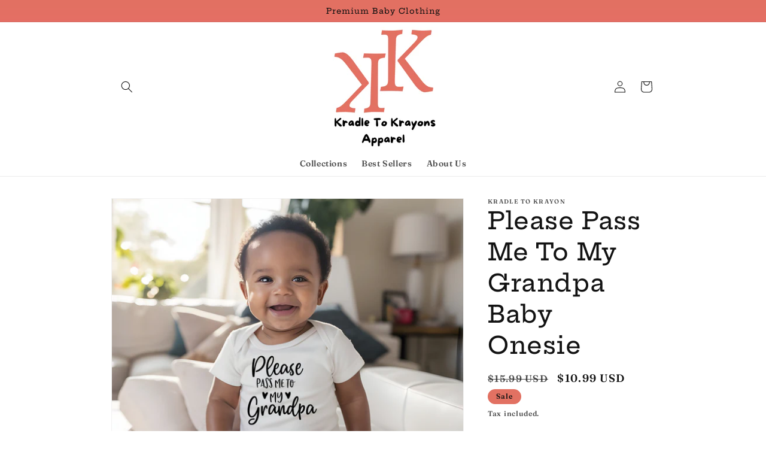

--- FILE ---
content_type: text/html; charset=utf-8
request_url: https://kradletokrayons.com/products/please-pass-me-to-my-grandpa-baby-onesie
body_size: 37311
content:
<!doctype html>
<html class="no-js" lang="en">
  <head>
    <meta charset="utf-8">
    <meta http-equiv="X-UA-Compatible" content="IE=edge">
    <meta name="viewport" content="width=device-width,initial-scale=1">
    <meta name="theme-color" content="">
    <link rel="canonical" href="https://kradletokrayons.com/products/please-pass-me-to-my-grandpa-baby-onesie">
    <link rel="preconnect" href="https://cdn.shopify.com" crossorigin><link rel="preconnect" href="https://fonts.shopifycdn.com" crossorigin><title>
      Please Pass Me To My Grandpa Baby Onesie
 &ndash; Kradle To Krayons </title>

    
      <meta name="description" content="Our personalized Please Pass Me To My Grandpa Onesie is the perfect baby shower gift, gender reveal gift or coming home gift. This customized Unisex Onesie is made with 100% cotton for a soft fit, handmade and beautifully packaged with care and attention to detail and perfect for any special occasion.  HOW TO ORDER ·  ">
    

    

<meta property="og:site_name" content="Kradle To Krayons ">
<meta property="og:url" content="https://kradletokrayons.com/products/please-pass-me-to-my-grandpa-baby-onesie">
<meta property="og:title" content="Please Pass Me To My Grandpa Baby Onesie">
<meta property="og:type" content="product">
<meta property="og:description" content="Our personalized Please Pass Me To My Grandpa Onesie is the perfect baby shower gift, gender reveal gift or coming home gift. This customized Unisex Onesie is made with 100% cotton for a soft fit, handmade and beautifully packaged with care and attention to detail and perfect for any special occasion.  HOW TO ORDER ·  "><meta property="og:image" content="http://kradletokrayons.com/cdn/shop/files/Please_pass_me_to_Grandpa-_White_mockup_631b0c15-916e-4592-b002-8cff385861d1.jpg?v=1731888110">
  <meta property="og:image:secure_url" content="https://kradletokrayons.com/cdn/shop/files/Please_pass_me_to_Grandpa-_White_mockup_631b0c15-916e-4592-b002-8cff385861d1.jpg?v=1731888110">
  <meta property="og:image:width" content="4096">
  <meta property="og:image:height" content="3072"><meta property="og:price:amount" content="10.99">
  <meta property="og:price:currency" content="USD"><meta name="twitter:card" content="summary_large_image">
<meta name="twitter:title" content="Please Pass Me To My Grandpa Baby Onesie">
<meta name="twitter:description" content="Our personalized Please Pass Me To My Grandpa Onesie is the perfect baby shower gift, gender reveal gift or coming home gift. This customized Unisex Onesie is made with 100% cotton for a soft fit, handmade and beautifully packaged with care and attention to detail and perfect for any special occasion.  HOW TO ORDER ·  ">


    <script src="//kradletokrayons.com/cdn/shop/t/1/assets/constants.js?v=95358004781563950421680845365" defer="defer"></script>
    <script src="//kradletokrayons.com/cdn/shop/t/1/assets/pubsub.js?v=2921868252632587581680845374" defer="defer"></script>
    <script src="//kradletokrayons.com/cdn/shop/t/1/assets/global.js?v=127210358271191040921680845368" defer="defer"></script>
    <script>window.performance && window.performance.mark && window.performance.mark('shopify.content_for_header.start');</script><meta id="shopify-digital-wallet" name="shopify-digital-wallet" content="/75079680312/digital_wallets/dialog">
<meta name="shopify-checkout-api-token" content="0b498d24796da312f0ff1d0da8603996">
<link rel="alternate" type="application/json+oembed" href="https://kradletokrayons.com/products/please-pass-me-to-my-grandpa-baby-onesie.oembed">
<script async="async" src="/checkouts/internal/preloads.js?locale=en-US"></script>
<script id="apple-pay-shop-capabilities" type="application/json">{"shopId":75079680312,"countryCode":"US","currencyCode":"USD","merchantCapabilities":["supports3DS"],"merchantId":"gid:\/\/shopify\/Shop\/75079680312","merchantName":"Kradle To Krayons ","requiredBillingContactFields":["postalAddress","email"],"requiredShippingContactFields":["postalAddress","email"],"shippingType":"shipping","supportedNetworks":["visa","masterCard","amex","discover","elo","jcb"],"total":{"type":"pending","label":"Kradle To Krayons ","amount":"1.00"},"shopifyPaymentsEnabled":true,"supportsSubscriptions":true}</script>
<script id="shopify-features" type="application/json">{"accessToken":"0b498d24796da312f0ff1d0da8603996","betas":["rich-media-storefront-analytics"],"domain":"kradletokrayons.com","predictiveSearch":true,"shopId":75079680312,"locale":"en"}</script>
<script>var Shopify = Shopify || {};
Shopify.shop = "kradle-to-krayons.myshopify.com";
Shopify.locale = "en";
Shopify.currency = {"active":"USD","rate":"1.0"};
Shopify.country = "US";
Shopify.theme = {"name":"Dawn","id":147747701048,"schema_name":"Dawn","schema_version":"9.0.0","theme_store_id":887,"role":"main"};
Shopify.theme.handle = "null";
Shopify.theme.style = {"id":null,"handle":null};
Shopify.cdnHost = "kradletokrayons.com/cdn";
Shopify.routes = Shopify.routes || {};
Shopify.routes.root = "/";</script>
<script type="module">!function(o){(o.Shopify=o.Shopify||{}).modules=!0}(window);</script>
<script>!function(o){function n(){var o=[];function n(){o.push(Array.prototype.slice.apply(arguments))}return n.q=o,n}var t=o.Shopify=o.Shopify||{};t.loadFeatures=n(),t.autoloadFeatures=n()}(window);</script>
<script id="shop-js-analytics" type="application/json">{"pageType":"product"}</script>
<script defer="defer" async type="module" src="//kradletokrayons.com/cdn/shopifycloud/shop-js/modules/v2/client.init-shop-cart-sync_DtuiiIyl.en.esm.js"></script>
<script defer="defer" async type="module" src="//kradletokrayons.com/cdn/shopifycloud/shop-js/modules/v2/chunk.common_CUHEfi5Q.esm.js"></script>
<script type="module">
  await import("//kradletokrayons.com/cdn/shopifycloud/shop-js/modules/v2/client.init-shop-cart-sync_DtuiiIyl.en.esm.js");
await import("//kradletokrayons.com/cdn/shopifycloud/shop-js/modules/v2/chunk.common_CUHEfi5Q.esm.js");

  window.Shopify.SignInWithShop?.initShopCartSync?.({"fedCMEnabled":true,"windoidEnabled":true});

</script>
<script id="__st">var __st={"a":75079680312,"offset":-18000,"reqid":"175e2585-8680-4bcf-a9b1-eb0e280de79a-1766163872","pageurl":"kradletokrayons.com\/products\/please-pass-me-to-my-grandpa-baby-onesie","u":"51128c601fa7","p":"product","rtyp":"product","rid":8336889348408};</script>
<script>window.ShopifyPaypalV4VisibilityTracking = true;</script>
<script id="captcha-bootstrap">!function(){'use strict';const t='contact',e='account',n='new_comment',o=[[t,t],['blogs',n],['comments',n],[t,'customer']],c=[[e,'customer_login'],[e,'guest_login'],[e,'recover_customer_password'],[e,'create_customer']],r=t=>t.map((([t,e])=>`form[action*='/${t}']:not([data-nocaptcha='true']) input[name='form_type'][value='${e}']`)).join(','),a=t=>()=>t?[...document.querySelectorAll(t)].map((t=>t.form)):[];function s(){const t=[...o],e=r(t);return a(e)}const i='password',u='form_key',d=['recaptcha-v3-token','g-recaptcha-response','h-captcha-response',i],f=()=>{try{return window.sessionStorage}catch{return}},m='__shopify_v',_=t=>t.elements[u];function p(t,e,n=!1){try{const o=window.sessionStorage,c=JSON.parse(o.getItem(e)),{data:r}=function(t){const{data:e,action:n}=t;return t[m]||n?{data:e,action:n}:{data:t,action:n}}(c);for(const[e,n]of Object.entries(r))t.elements[e]&&(t.elements[e].value=n);n&&o.removeItem(e)}catch(o){console.error('form repopulation failed',{error:o})}}const l='form_type',E='cptcha';function T(t){t.dataset[E]=!0}const w=window,h=w.document,L='Shopify',v='ce_forms',y='captcha';let A=!1;((t,e)=>{const n=(g='f06e6c50-85a8-45c8-87d0-21a2b65856fe',I='https://cdn.shopify.com/shopifycloud/storefront-forms-hcaptcha/ce_storefront_forms_captcha_hcaptcha.v1.5.2.iife.js',D={infoText:'Protected by hCaptcha',privacyText:'Privacy',termsText:'Terms'},(t,e,n)=>{const o=w[L][v],c=o.bindForm;if(c)return c(t,g,e,D).then(n);var r;o.q.push([[t,g,e,D],n]),r=I,A||(h.body.append(Object.assign(h.createElement('script'),{id:'captcha-provider',async:!0,src:r})),A=!0)});var g,I,D;w[L]=w[L]||{},w[L][v]=w[L][v]||{},w[L][v].q=[],w[L][y]=w[L][y]||{},w[L][y].protect=function(t,e){n(t,void 0,e),T(t)},Object.freeze(w[L][y]),function(t,e,n,w,h,L){const[v,y,A,g]=function(t,e,n){const i=e?o:[],u=t?c:[],d=[...i,...u],f=r(d),m=r(i),_=r(d.filter((([t,e])=>n.includes(e))));return[a(f),a(m),a(_),s()]}(w,h,L),I=t=>{const e=t.target;return e instanceof HTMLFormElement?e:e&&e.form},D=t=>v().includes(t);t.addEventListener('submit',(t=>{const e=I(t);if(!e)return;const n=D(e)&&!e.dataset.hcaptchaBound&&!e.dataset.recaptchaBound,o=_(e),c=g().includes(e)&&(!o||!o.value);(n||c)&&t.preventDefault(),c&&!n&&(function(t){try{if(!f())return;!function(t){const e=f();if(!e)return;const n=_(t);if(!n)return;const o=n.value;o&&e.removeItem(o)}(t);const e=Array.from(Array(32),(()=>Math.random().toString(36)[2])).join('');!function(t,e){_(t)||t.append(Object.assign(document.createElement('input'),{type:'hidden',name:u})),t.elements[u].value=e}(t,e),function(t,e){const n=f();if(!n)return;const o=[...t.querySelectorAll(`input[type='${i}']`)].map((({name:t})=>t)),c=[...d,...o],r={};for(const[a,s]of new FormData(t).entries())c.includes(a)||(r[a]=s);n.setItem(e,JSON.stringify({[m]:1,action:t.action,data:r}))}(t,e)}catch(e){console.error('failed to persist form',e)}}(e),e.submit())}));const S=(t,e)=>{t&&!t.dataset[E]&&(n(t,e.some((e=>e===t))),T(t))};for(const o of['focusin','change'])t.addEventListener(o,(t=>{const e=I(t);D(e)&&S(e,y())}));const B=e.get('form_key'),M=e.get(l),P=B&&M;t.addEventListener('DOMContentLoaded',(()=>{const t=y();if(P)for(const e of t)e.elements[l].value===M&&p(e,B);[...new Set([...A(),...v().filter((t=>'true'===t.dataset.shopifyCaptcha))])].forEach((e=>S(e,t)))}))}(h,new URLSearchParams(w.location.search),n,t,e,['guest_login'])})(!0,!0)}();</script>
<script integrity="sha256-4kQ18oKyAcykRKYeNunJcIwy7WH5gtpwJnB7kiuLZ1E=" data-source-attribution="shopify.loadfeatures" defer="defer" src="//kradletokrayons.com/cdn/shopifycloud/storefront/assets/storefront/load_feature-a0a9edcb.js" crossorigin="anonymous"></script>
<script data-source-attribution="shopify.dynamic_checkout.dynamic.init">var Shopify=Shopify||{};Shopify.PaymentButton=Shopify.PaymentButton||{isStorefrontPortableWallets:!0,init:function(){window.Shopify.PaymentButton.init=function(){};var t=document.createElement("script");t.src="https://kradletokrayons.com/cdn/shopifycloud/portable-wallets/latest/portable-wallets.en.js",t.type="module",document.head.appendChild(t)}};
</script>
<script data-source-attribution="shopify.dynamic_checkout.buyer_consent">
  function portableWalletsHideBuyerConsent(e){var t=document.getElementById("shopify-buyer-consent"),n=document.getElementById("shopify-subscription-policy-button");t&&n&&(t.classList.add("hidden"),t.setAttribute("aria-hidden","true"),n.removeEventListener("click",e))}function portableWalletsShowBuyerConsent(e){var t=document.getElementById("shopify-buyer-consent"),n=document.getElementById("shopify-subscription-policy-button");t&&n&&(t.classList.remove("hidden"),t.removeAttribute("aria-hidden"),n.addEventListener("click",e))}window.Shopify?.PaymentButton&&(window.Shopify.PaymentButton.hideBuyerConsent=portableWalletsHideBuyerConsent,window.Shopify.PaymentButton.showBuyerConsent=portableWalletsShowBuyerConsent);
</script>
<script data-source-attribution="shopify.dynamic_checkout.cart.bootstrap">document.addEventListener("DOMContentLoaded",(function(){function t(){return document.querySelector("shopify-accelerated-checkout-cart, shopify-accelerated-checkout")}if(t())Shopify.PaymentButton.init();else{new MutationObserver((function(e,n){t()&&(Shopify.PaymentButton.init(),n.disconnect())})).observe(document.body,{childList:!0,subtree:!0})}}));
</script>
<link id="shopify-accelerated-checkout-styles" rel="stylesheet" media="screen" href="https://kradletokrayons.com/cdn/shopifycloud/portable-wallets/latest/accelerated-checkout-backwards-compat.css" crossorigin="anonymous">
<style id="shopify-accelerated-checkout-cart">
        #shopify-buyer-consent {
  margin-top: 1em;
  display: inline-block;
  width: 100%;
}

#shopify-buyer-consent.hidden {
  display: none;
}

#shopify-subscription-policy-button {
  background: none;
  border: none;
  padding: 0;
  text-decoration: underline;
  font-size: inherit;
  cursor: pointer;
}

#shopify-subscription-policy-button::before {
  box-shadow: none;
}

      </style>
<script id="sections-script" data-sections="header" defer="defer" src="//kradletokrayons.com/cdn/shop/t/1/compiled_assets/scripts.js?211"></script>
<script>window.performance && window.performance.mark && window.performance.mark('shopify.content_for_header.end');</script>


    <style data-shopify>
      @font-face {
  font-family: Fraunces;
  font-weight: 600;
  font-style: normal;
  font-display: swap;
  src: url("//kradletokrayons.com/cdn/fonts/fraunces/fraunces_n6.69791a9f00600e5a1e56a6f64efc9d10a28b9c92.woff2") format("woff2"),
       url("//kradletokrayons.com/cdn/fonts/fraunces/fraunces_n6.e87d336d46d99db17df56f1dc77d222effffa1f3.woff") format("woff");
}

      @font-face {
  font-family: Fraunces;
  font-weight: 700;
  font-style: normal;
  font-display: swap;
  src: url("//kradletokrayons.com/cdn/fonts/fraunces/fraunces_n7.8276f3981cfafc8569d516ceaa7dfe6a18948a1f.woff2") format("woff2"),
       url("//kradletokrayons.com/cdn/fonts/fraunces/fraunces_n7.383b2f958615709ba42e3731be308ad164ca4edd.woff") format("woff");
}

      @font-face {
  font-family: Fraunces;
  font-weight: 600;
  font-style: italic;
  font-display: swap;
  src: url("//kradletokrayons.com/cdn/fonts/fraunces/fraunces_i6.8862d206518ce141218adf4eaf0e5d478cbd024a.woff2") format("woff2"),
       url("//kradletokrayons.com/cdn/fonts/fraunces/fraunces_i6.9bfc22b5389643d688185c0e419e96528513fc60.woff") format("woff");
}

      @font-face {
  font-family: Fraunces;
  font-weight: 700;
  font-style: italic;
  font-display: swap;
  src: url("//kradletokrayons.com/cdn/fonts/fraunces/fraunces_i7.9207dcd51152f34cd9c77a8ea542df960210c87c.woff2") format("woff2"),
       url("//kradletokrayons.com/cdn/fonts/fraunces/fraunces_i7.f4bcbf289853d941810727213e68ea2e3c3eddf8.woff") format("woff");
}

      @font-face {
  font-family: "Hepta Slab";
  font-weight: 500;
  font-style: normal;
  font-display: swap;
  src: url("//kradletokrayons.com/cdn/fonts/hepta_slab/heptaslab_n5.99a308bdcf4d6b10b4acac3a22905e19560c3fbe.woff2") format("woff2"),
       url("//kradletokrayons.com/cdn/fonts/hepta_slab/heptaslab_n5.9977b6547addc02ad4c952bbff00ce3c0e096f28.woff") format("woff");
}


      :root {
        --font-body-family: Fraunces, serif;
        --font-body-style: normal;
        --font-body-weight: 600;
        --font-body-weight-bold: 900;

        --font-heading-family: "Hepta Slab", serif;
        --font-heading-style: normal;
        --font-heading-weight: 500;

        --font-body-scale: 1.0;
        --font-heading-scale: 1.0;

        --color-base-text: 18, 18, 18;
        --color-shadow: 18, 18, 18;
        --color-base-background-1: 255, 255, 255;
        --color-base-background-2: 255, 255, 255;
        --color-base-solid-button-labels: 18, 18, 18;
        --color-base-outline-button-labels: 226, 113, 98;
        --color-base-accent-1: 226, 113, 98;
        --color-base-accent-2: 226, 113, 98;
        --payment-terms-background-color: #ffffff;

        --gradient-base-background-1: #ffffff;
        --gradient-base-background-2: #ffffff;
        --gradient-base-accent-1: linear-gradient(180deg, rgba(255, 255, 255, 1), rgba(249, 32, 32, 1) 100%);
        --gradient-base-accent-2: linear-gradient(180deg, rgba(226, 113, 98, 1), rgba(254, 91, 124, 1) 49%, rgba(255, 140, 162, 1) 100%);

        --media-padding: px;
        --media-border-opacity: 0.05;
        --media-border-width: 1px;
        --media-radius: 0px;
        --media-shadow-opacity: 0.0;
        --media-shadow-horizontal-offset: 0px;
        --media-shadow-vertical-offset: 4px;
        --media-shadow-blur-radius: 5px;
        --media-shadow-visible: 0;

        --page-width: 100rem;
        --page-width-margin: 0rem;

        --product-card-image-padding: 0.0rem;
        --product-card-corner-radius: 0.0rem;
        --product-card-text-alignment: left;
        --product-card-border-width: 0.0rem;
        --product-card-border-opacity: 0.1;
        --product-card-shadow-opacity: 0.0;
        --product-card-shadow-visible: 0;
        --product-card-shadow-horizontal-offset: 0.0rem;
        --product-card-shadow-vertical-offset: 0.4rem;
        --product-card-shadow-blur-radius: 0.5rem;

        --collection-card-image-padding: 0.0rem;
        --collection-card-corner-radius: 0.0rem;
        --collection-card-text-alignment: left;
        --collection-card-border-width: 0.0rem;
        --collection-card-border-opacity: 0.1;
        --collection-card-shadow-opacity: 0.0;
        --collection-card-shadow-visible: 0;
        --collection-card-shadow-horizontal-offset: 0.0rem;
        --collection-card-shadow-vertical-offset: 0.4rem;
        --collection-card-shadow-blur-radius: 0.5rem;

        --blog-card-image-padding: 0.0rem;
        --blog-card-corner-radius: 0.0rem;
        --blog-card-text-alignment: left;
        --blog-card-border-width: 0.0rem;
        --blog-card-border-opacity: 0.1;
        --blog-card-shadow-opacity: 0.0;
        --blog-card-shadow-visible: 0;
        --blog-card-shadow-horizontal-offset: 0.0rem;
        --blog-card-shadow-vertical-offset: 0.4rem;
        --blog-card-shadow-blur-radius: 0.5rem;

        --badge-corner-radius: 4.0rem;

        --popup-border-width: 1px;
        --popup-border-opacity: 0.1;
        --popup-corner-radius: 0px;
        --popup-shadow-opacity: 0.0;
        --popup-shadow-horizontal-offset: 0px;
        --popup-shadow-vertical-offset: 4px;
        --popup-shadow-blur-radius: 5px;

        --drawer-border-width: 1px;
        --drawer-border-opacity: 0.1;
        --drawer-shadow-opacity: 0.0;
        --drawer-shadow-horizontal-offset: 0px;
        --drawer-shadow-vertical-offset: 4px;
        --drawer-shadow-blur-radius: 5px;

        --spacing-sections-desktop: 0px;
        --spacing-sections-mobile: 0px;

        --grid-desktop-vertical-spacing: 8px;
        --grid-desktop-horizontal-spacing: 8px;
        --grid-mobile-vertical-spacing: 4px;
        --grid-mobile-horizontal-spacing: 4px;

        --text-boxes-border-opacity: 0.1;
        --text-boxes-border-width: 0px;
        --text-boxes-radius: 0px;
        --text-boxes-shadow-opacity: 0.0;
        --text-boxes-shadow-visible: 0;
        --text-boxes-shadow-horizontal-offset: 0px;
        --text-boxes-shadow-vertical-offset: 4px;
        --text-boxes-shadow-blur-radius: 5px;

        --buttons-radius: 0px;
        --buttons-radius-outset: 0px;
        --buttons-border-width: 0px;
        --buttons-border-opacity: 1.0;
        --buttons-shadow-opacity: 0.0;
        --buttons-shadow-visible: 0;
        --buttons-shadow-horizontal-offset: 0px;
        --buttons-shadow-vertical-offset: 4px;
        --buttons-shadow-blur-radius: 5px;
        --buttons-border-offset: 0px;

        --inputs-radius: 0px;
        --inputs-border-width: 1px;
        --inputs-border-opacity: 0.55;
        --inputs-shadow-opacity: 0.0;
        --inputs-shadow-horizontal-offset: 0px;
        --inputs-margin-offset: 0px;
        --inputs-shadow-vertical-offset: 4px;
        --inputs-shadow-blur-radius: 5px;
        --inputs-radius-outset: 0px;

        --variant-pills-radius: 40px;
        --variant-pills-border-width: 1px;
        --variant-pills-border-opacity: 0.55;
        --variant-pills-shadow-opacity: 0.0;
        --variant-pills-shadow-horizontal-offset: 0px;
        --variant-pills-shadow-vertical-offset: 4px;
        --variant-pills-shadow-blur-radius: 5px;
      }

      *,
      *::before,
      *::after {
        box-sizing: inherit;
      }

      html {
        box-sizing: border-box;
        font-size: calc(var(--font-body-scale) * 62.5%);
        height: 100%;
      }

      body {
        display: grid;
        grid-template-rows: auto auto 1fr auto;
        grid-template-columns: 100%;
        min-height: 100%;
        margin: 0;
        font-size: 1.5rem;
        letter-spacing: 0.06rem;
        line-height: calc(1 + 0.8 / var(--font-body-scale));
        font-family: var(--font-body-family);
        font-style: var(--font-body-style);
        font-weight: var(--font-body-weight);
      }

      @media screen and (min-width: 750px) {
        body {
          font-size: 1.6rem;
        }
      }
    </style>

    <link href="//kradletokrayons.com/cdn/shop/t/1/assets/base.css?v=140624990073879848751680845346" rel="stylesheet" type="text/css" media="all" />
<link rel="preload" as="font" href="//kradletokrayons.com/cdn/fonts/fraunces/fraunces_n6.69791a9f00600e5a1e56a6f64efc9d10a28b9c92.woff2" type="font/woff2" crossorigin><link rel="preload" as="font" href="//kradletokrayons.com/cdn/fonts/hepta_slab/heptaslab_n5.99a308bdcf4d6b10b4acac3a22905e19560c3fbe.woff2" type="font/woff2" crossorigin><link rel="stylesheet" href="//kradletokrayons.com/cdn/shop/t/1/assets/component-predictive-search.css?v=85913294783299393391680845360" media="print" onload="this.media='all'"><script>document.documentElement.className = document.documentElement.className.replace('no-js', 'js');
    if (Shopify.designMode) {
      document.documentElement.classList.add('shopify-design-mode');
    }
    </script>
  <!-- BEGIN app block: shopify://apps/uplinkly-sticky-cart/blocks/sticky-cart/25fba6ad-75e4-408b-a261-b223e0c71c8b -->
    

    

    <script>
        (function(){
            function get_product(){
                var product = {"id":8336889348408,"title":"Please Pass Me To My Grandpa Baby Onesie","handle":"please-pass-me-to-my-grandpa-baby-onesie","description":"\u003cp\u003eOur personalized Please Pass Me To My Grandpa Onesie is the perfect baby shower gift, gender reveal gift or coming home gift. This customized Unisex Onesie is made with 100% cotton for a soft fit, handmade and beautifully packaged with care and attention to detail and perfect for any special occasion. \u003c\/p\u003e\n\u003cp class=\"MsoNormal\" style=\"margin-bottom: .0001pt; line-height: normal;\"\u003e\u003cspan style=\"mso-fareast-font-family: 'Times New Roman'; mso-bidi-font-family: Calibri; mso-bidi-theme-font: minor-latin;\"\u003eHOW TO ORDER\u003c\/span\u003e\u003c\/p\u003e\n\u003cp class=\"MsoListParagraphCxSpFirst\" style=\"mso-add-space: auto; text-indent: -.25in; line-height: normal; mso-list: l0 level1 lfo1; margin: 0in 0in .0001pt .25in;\"\u003e\u003c!-- [if !supportLists]--\u003e\u003cspan style=\"font-family: Symbol; mso-fareast-font-family: Symbol; mso-bidi-font-family: Symbol;\"\u003e\u003cspan style=\"mso-list: Ignore;\"\u003e·\u003cspan style=\"font: 7.0pt 'Times New Roman';\"\u003e       \u003c\/span\u003e\u003c\/span\u003e\u003c\/span\u003e\u003c!--[endif]--\u003e\u003cspan style=\"mso-fareast-font-family: 'Times New Roman'; mso-bidi-font-family: Calibri; mso-bidi-theme-font: minor-latin;\"\u003eChoose the Onesie® or shirt size (sizing chart below)\u003c\/span\u003e\u003c\/p\u003e\n\u003cp class=\"MsoListParagraphCxSpMiddle\" style=\"mso-add-space: auto; text-indent: -.25in; line-height: normal; mso-list: l0 level1 lfo1; margin: 0in 0in .0001pt .25in;\"\u003e\u003c!-- [if !supportLists]--\u003e\u003cspan style=\"font-family: Symbol; mso-fareast-font-family: Symbol; mso-bidi-font-family: Symbol;\"\u003e\u003cspan style=\"mso-list: Ignore;\"\u003e·\u003cspan style=\"font: 7.0pt 'Times New Roman';\"\u003e       \u003c\/span\u003e\u003c\/span\u003e\u003c\/span\u003e\u003c!--[endif]--\u003e\u003cspan style=\"mso-fareast-font-family: Symbol; mso-bidi-font-family: Calibri; mso-bidi-theme-font: minor-latin;\"\u003eA\u003c\/span\u003e\u003cspan style=\"mso-fareast-font-family: 'Times New Roman'; mso-bidi-font-family: Calibri; mso-bidi-theme-font: minor-latin;\"\u003edd To Cart and proceed to checkout.\u003c\/span\u003e\u003c\/p\u003e\n\u003cp class=\"MsoListParagraphCxSpMiddle\" style=\"mso-add-space: auto; text-indent: -.25in; line-height: normal; mso-list: l0 level1 lfo1; margin: 0in 0in .0001pt .25in;\"\u003e\u003c!-- [if !supportLists]--\u003e\u003cspan style=\"font-family: Symbol; mso-fareast-font-family: Symbol; mso-bidi-font-family: Symbol;\"\u003e\u003cspan style=\"mso-list: Ignore;\"\u003e·\u003cspan style=\"font: 7.0pt 'Times New Roman';\"\u003e       \u003c\/span\u003e\u003c\/span\u003e\u003c\/span\u003e\u003c!--[endif]--\u003e\u003cspan style=\"mso-fareast-font-family: 'Times New Roman'; mso-bidi-font-family: Calibri; mso-bidi-theme-font: minor-latin;\"\u003eSelect the shipping speed you would like in our shipping options at checkout.\u003c\/span\u003e\u003c\/p\u003e\n\u003cp class=\"MsoListParagraphCxSpMiddle\" style=\"mso-add-space: auto; text-indent: -.25in; line-height: normal; mso-list: l0 level1 lfo1; margin: 0in 0in .0001pt .25in;\"\u003e\u003c!-- [if !supportLists]--\u003e\u003cspan style=\"font-family: Symbol; mso-fareast-font-family: Symbol; mso-bidi-font-family: Symbol;\"\u003e\u003cspan style=\"mso-list: Ignore;\"\u003e·\u003cspan style=\"font: 7.0pt 'Times New Roman';\"\u003e       \u003c\/span\u003e\u003c\/span\u003e\u003c\/span\u003e\u003c!--[endif]--\u003e\u003cspan style=\"mso-fareast-font-family: 'Times New Roman'; mso-bidi-font-family: Calibri; mso-bidi-theme-font: minor-latin;\"\u003eAdditional information? Type this in the \"Note to seller\" box at checkout\u003c\/span\u003e\u003c\/p\u003e\n\u003cp class=\"MsoListParagraphCxSpLast\" style=\"mso-add-space: auto; text-indent: -.25in; line-height: normal; mso-list: l0 level1 lfo1; margin: 0in 0in .0001pt .25in;\"\u003e\u003c!-- [if !supportLists]--\u003e\u003cspan style=\"font-family: Symbol; mso-fareast-font-family: Symbol; mso-bidi-font-family: Symbol;\"\u003e\u003cspan style=\"mso-list: Ignore;\"\u003e·\u003cspan style=\"font: 7.0pt 'Times New Roman';\"\u003e       \u003c\/span\u003e\u003c\/span\u003e\u003c\/span\u003e\u003c!--[endif]--\u003e\u003cspan style=\"mso-fareast-font-family: 'Times New Roman'; mso-bidi-font-family: Calibri; mso-bidi-theme-font: minor-latin;\"\u003e**Place your order** \u003c\/span\u003e\u003c\/p\u003e\n\u003cp class=\"MsoNormal\" style=\"margin-bottom: .0001pt; line-height: normal;\"\u003e\u003cspan style=\"mso-fareast-font-family: 'Times New Roman'; mso-bidi-font-family: Calibri; mso-bidi-theme-font: minor-latin;\"\u003e \u003c\/span\u003e\u003c\/p\u003e\n\u003cp class=\"MsoNormal\" style=\"margin-bottom: .0001pt; line-height: normal;\"\u003e\u003cspan style=\"mso-fareast-font-family: 'Times New Roman'; mso-bidi-font-family: Calibri; mso-bidi-theme-font: minor-latin;\"\u003ePRODUCTION TIME\u003c\/span\u003e\u003c\/p\u003e\n\u003cp class=\"MsoNormal\" style=\"margin-bottom: .0001pt; line-height: normal;\"\u003e\u003cspan style=\"mso-fareast-font-family: 'Times New Roman'; mso-bidi-font-family: Calibri; mso-bidi-theme-font: minor-latin;\"\u003eYour order will ship within 48 hours.\u003c\/span\u003e\u003c\/p\u003e\n\u003cp class=\"MsoNormal\" style=\"margin-bottom: .0001pt; line-height: normal;\"\u003e\u003cspan style=\"mso-fareast-font-family: 'Times New Roman'; mso-bidi-font-family: Calibri; mso-bidi-theme-font: minor-latin;\"\u003e \u003c\/span\u003e\u003c\/p\u003e\n\u003cp class=\"MsoNormal\" style=\"margin-bottom: .0001pt; line-height: normal;\"\u003e\u003cspan style=\"mso-fareast-font-family: 'Times New Roman'; mso-bidi-font-family: Calibri; mso-bidi-theme-font: minor-latin;\"\u003eONESIE® SIZES \u003c\/span\u003e\u003c\/p\u003e\n\u003cp class=\"MsoNormal\" style=\"margin-bottom: .0001pt; line-height: normal;\"\u003e\u003cspan style=\"mso-fareast-font-family: 'Times New Roman'; mso-bidi-font-family: Calibri; mso-bidi-theme-font: minor-latin;\"\u003e0-3 Months :: 21-24 in. \/ 6-12 Ibs.\u003c\/span\u003e\u003c\/p\u003e\n\u003cp class=\"MsoNormal\" style=\"margin-bottom: .0001pt; line-height: normal;\"\u003e\u003cspan style=\"mso-fareast-font-family: 'Times New Roman'; mso-bidi-font-family: Calibri; mso-bidi-theme-font: minor-latin;\"\u003e3-6 Months :: 24-26 in. \/ 12-16 Ibs.\u003c\/span\u003e\u003c\/p\u003e\n\u003cp class=\"MsoNormal\" style=\"margin-bottom: .0001pt; line-height: normal;\"\u003e\u003cspan style=\"mso-fareast-font-family: 'Times New Roman'; mso-bidi-font-family: Calibri; mso-bidi-theme-font: minor-latin;\"\u003e6-9 Months :: 26-28 in. \/ 16-20 Ibs.\u003c\/span\u003e\u003c\/p\u003e\n\u003cp class=\"MsoNormal\" style=\"margin-bottom: .0001pt; line-height: normal;\"\u003e\u003cspan style=\"mso-fareast-font-family: 'Times New Roman'; mso-bidi-font-family: Calibri; mso-bidi-theme-font: minor-latin;\"\u003e12 Months :: 28-30 in. \/ 20-24 Ibs.\u003c\/span\u003e\u003c\/p\u003e\n\u003cp class=\"MsoNormal\" style=\"margin-bottom: .0001pt; line-height: normal;\"\u003e\u003cspan style=\"mso-fareast-font-family: 'Times New Roman'; mso-bidi-font-family: Calibri; mso-bidi-theme-font: minor-latin;\"\u003e18 Months :: 30-32 in. \/ 24-28 Ibs\u003c\/span\u003e\u003c\/p\u003e\n\u003cp class=\"MsoNormal\" style=\"margin-bottom: .0001pt; line-height: normal;\"\u003e\u003cspan style=\"mso-fareast-font-family: 'Times New Roman'; mso-bidi-font-family: Calibri; mso-bidi-theme-font: minor-latin;\"\u003e \u003c\/span\u003e\u003c\/p\u003e\n\u003cp class=\"MsoNormal\" style=\"margin-bottom: .0001pt; line-height: normal;\"\u003e\u003cspan style=\"mso-fareast-font-family: 'Times New Roman'; mso-bidi-font-family: Calibri; mso-bidi-theme-font: minor-latin;\"\u003eSHIPPING OPTIONS:\u003c\/span\u003e\u003c\/p\u003e\n\u003cp class=\"MsoNormal\" style=\"margin-bottom: .0001pt; line-height: normal;\"\u003e\u003cspan style=\"mso-fareast-font-family: 'Times New Roman'; mso-bidi-font-family: Calibri; mso-bidi-theme-font: minor-latin;\"\u003eUSPS First class mail (3-5 days for delivery)\u003c\/span\u003e\u003c\/p\u003e\n\u003cp class=\"MsoNormal\" style=\"margin-bottom: .0001pt; line-height: normal;\"\u003e\u003cspan style=\"mso-fareast-font-family: 'Times New Roman'; mso-bidi-font-family: Calibri; mso-bidi-theme-font: minor-latin;\"\u003eUSPS Priority mail (2-3 days for delivery)\u003c\/span\u003e\u003c\/p\u003e\n\u003cp class=\"MsoNormal\" style=\"margin-bottom: .0001pt; line-height: normal;\"\u003e\u003cspan style=\"mso-fareast-font-family: 'Times New Roman'; mso-bidi-font-family: Calibri; mso-bidi-theme-font: minor-latin;\"\u003eUSPS Ground Mail (2-8 days for delivery)\u003c\/span\u003e\u003c\/p\u003e\n\u003cp class=\"MsoNormal\" style=\"margin-bottom: .0001pt; line-height: normal;\"\u003e\u003cspan style=\"mso-fareast-font-family: 'Times New Roman'; mso-bidi-font-family: Calibri; mso-bidi-theme-font: minor-latin;\"\u003e \u003c\/span\u003e\u003c\/p\u003e\n\u003cp class=\"MsoNormal\" style=\"margin-bottom: .0001pt; line-height: normal;\"\u003e\u003cspan style=\"mso-fareast-font-family: 'Times New Roman'; mso-bidi-font-family: Calibri; mso-bidi-theme-font: minor-latin;\"\u003eDO YOU HAVE ADDITIONAL QUESTIONS? \u003cbr\u003eIf so, please email us. Our goal to reply immediately and will do everything we can to accommodate your requests!\u003cbr\u003e\u003cbr\u003eYour satisfaction is important to us. We strive to ensure that our customers are satisfied. If there are any problems with your merchandise, please contact us right away. We will work to ensure we resolve the issue. Thank you for your purchase. We are so excited to make the perfect onesies and for your little ones! \u003cbr\u003e\u003cbr\u003eThank You for Shopping with Kradle To Krayons!\u003c\/span\u003e\u003c\/p\u003e","published_at":"2023-05-31T18:54:02-04:00","created_at":"2023-05-31T18:54:02-04:00","vendor":"Kradle To Krayon","type":"Baby Onesie","tags":["baby announcement","baby bodysuit","baby clothes","Baby Onesie","Baby shower gift","cute onesie","funny baby onesie","Grandchild gift","Grandpa gift","Grandpa onesie","Pass to Grandpa","Please pass me to onesie"],"price":1099,"price_min":1099,"price_max":1799,"available":true,"price_varies":true,"compare_at_price":1599,"compare_at_price_min":1599,"compare_at_price_max":1599,"compare_at_price_varies":false,"variants":[{"id":49826620899640,"title":"Preemie \/ Short Sleeve \/ White","option1":"Preemie","option2":"Short Sleeve","option3":"White","sku":null,"requires_shipping":true,"taxable":true,"featured_image":null,"available":true,"name":"Please Pass Me To My Grandpa Baby Onesie - Preemie \/ Short Sleeve \/ White","public_title":"Preemie \/ Short Sleeve \/ White","options":["Preemie","Short Sleeve","White"],"price":1099,"weight":79,"compare_at_price":1599,"inventory_management":"shopify","barcode":"","requires_selling_plan":false,"selling_plan_allocations":[]},{"id":49826620932408,"title":"Preemie \/ Short Sleeve \/ Pink","option1":"Preemie","option2":"Short Sleeve","option3":"Pink","sku":null,"requires_shipping":true,"taxable":true,"featured_image":null,"available":false,"name":"Please Pass Me To My Grandpa Baby Onesie - Preemie \/ Short Sleeve \/ Pink","public_title":"Preemie \/ Short Sleeve \/ Pink","options":["Preemie","Short Sleeve","Pink"],"price":1099,"weight":79,"compare_at_price":1599,"inventory_management":"shopify","barcode":"","requires_selling_plan":false,"selling_plan_allocations":[]},{"id":49826620965176,"title":"Preemie \/ Short Sleeve \/ Blue","option1":"Preemie","option2":"Short Sleeve","option3":"Blue","sku":null,"requires_shipping":true,"taxable":true,"featured_image":null,"available":false,"name":"Please Pass Me To My Grandpa Baby Onesie - Preemie \/ Short Sleeve \/ Blue","public_title":"Preemie \/ Short Sleeve \/ Blue","options":["Preemie","Short Sleeve","Blue"],"price":1099,"weight":79,"compare_at_price":1599,"inventory_management":"shopify","barcode":"","requires_selling_plan":false,"selling_plan_allocations":[]},{"id":49826620997944,"title":"Preemie \/ Short Sleeve \/ Natural","option1":"Preemie","option2":"Short Sleeve","option3":"Natural","sku":null,"requires_shipping":true,"taxable":true,"featured_image":null,"available":false,"name":"Please Pass Me To My Grandpa Baby Onesie - Preemie \/ Short Sleeve \/ Natural","public_title":"Preemie \/ Short Sleeve \/ Natural","options":["Preemie","Short Sleeve","Natural"],"price":1099,"weight":79,"compare_at_price":1599,"inventory_management":"shopify","barcode":"","requires_selling_plan":false,"selling_plan_allocations":[]},{"id":49826621030712,"title":"Preemie \/ Long Sleeve \/ White","option1":"Preemie","option2":"Long Sleeve","option3":"White","sku":null,"requires_shipping":true,"taxable":true,"featured_image":null,"available":true,"name":"Please Pass Me To My Grandpa Baby Onesie - Preemie \/ Long Sleeve \/ White","public_title":"Preemie \/ Long Sleeve \/ White","options":["Preemie","Long Sleeve","White"],"price":1099,"weight":79,"compare_at_price":1599,"inventory_management":"shopify","barcode":"","requires_selling_plan":false,"selling_plan_allocations":[]},{"id":49826621063480,"title":"Preemie \/ Long Sleeve \/ Pink","option1":"Preemie","option2":"Long Sleeve","option3":"Pink","sku":null,"requires_shipping":true,"taxable":true,"featured_image":null,"available":false,"name":"Please Pass Me To My Grandpa Baby Onesie - Preemie \/ Long Sleeve \/ Pink","public_title":"Preemie \/ Long Sleeve \/ Pink","options":["Preemie","Long Sleeve","Pink"],"price":1099,"weight":79,"compare_at_price":1599,"inventory_management":"shopify","barcode":"","requires_selling_plan":false,"selling_plan_allocations":[]},{"id":49826621096248,"title":"Preemie \/ Long Sleeve \/ Blue","option1":"Preemie","option2":"Long Sleeve","option3":"Blue","sku":null,"requires_shipping":true,"taxable":true,"featured_image":null,"available":false,"name":"Please Pass Me To My Grandpa Baby Onesie - Preemie \/ Long Sleeve \/ Blue","public_title":"Preemie \/ Long Sleeve \/ Blue","options":["Preemie","Long Sleeve","Blue"],"price":1099,"weight":79,"compare_at_price":1599,"inventory_management":"shopify","barcode":"","requires_selling_plan":false,"selling_plan_allocations":[]},{"id":49826621129016,"title":"Preemie \/ Long Sleeve \/ Natural","option1":"Preemie","option2":"Long Sleeve","option3":"Natural","sku":null,"requires_shipping":true,"taxable":true,"featured_image":null,"available":false,"name":"Please Pass Me To My Grandpa Baby Onesie - Preemie \/ Long Sleeve \/ Natural","public_title":"Preemie \/ Long Sleeve \/ Natural","options":["Preemie","Long Sleeve","Natural"],"price":1099,"weight":79,"compare_at_price":1599,"inventory_management":"shopify","barcode":"","requires_selling_plan":false,"selling_plan_allocations":[]},{"id":45310525145400,"title":"0-3 Months \/ Short Sleeve \/ White","option1":"0-3 Months","option2":"Short Sleeve","option3":"White","sku":"","requires_shipping":true,"taxable":true,"featured_image":null,"available":true,"name":"Please Pass Me To My Grandpa Baby Onesie - 0-3 Months \/ Short Sleeve \/ White","public_title":"0-3 Months \/ Short Sleeve \/ White","options":["0-3 Months","Short Sleeve","White"],"price":1200,"weight":79,"compare_at_price":1599,"inventory_management":"shopify","barcode":"","requires_selling_plan":false,"selling_plan_allocations":[]},{"id":45310525178168,"title":"0-3 Months \/ Short Sleeve \/ Pink","option1":"0-3 Months","option2":"Short Sleeve","option3":"Pink","sku":null,"requires_shipping":true,"taxable":true,"featured_image":null,"available":true,"name":"Please Pass Me To My Grandpa Baby Onesie - 0-3 Months \/ Short Sleeve \/ Pink","public_title":"0-3 Months \/ Short Sleeve \/ Pink","options":["0-3 Months","Short Sleeve","Pink"],"price":1200,"weight":79,"compare_at_price":1599,"inventory_management":"shopify","barcode":null,"requires_selling_plan":false,"selling_plan_allocations":[]},{"id":45310525243704,"title":"0-3 Months \/ Short Sleeve \/ Blue","option1":"0-3 Months","option2":"Short Sleeve","option3":"Blue","sku":null,"requires_shipping":true,"taxable":true,"featured_image":null,"available":true,"name":"Please Pass Me To My Grandpa Baby Onesie - 0-3 Months \/ Short Sleeve \/ Blue","public_title":"0-3 Months \/ Short Sleeve \/ Blue","options":["0-3 Months","Short Sleeve","Blue"],"price":1200,"weight":79,"compare_at_price":1599,"inventory_management":"shopify","barcode":null,"requires_selling_plan":false,"selling_plan_allocations":[]},{"id":49826621161784,"title":"0-3 Months \/ Short Sleeve \/ Natural","option1":"0-3 Months","option2":"Short Sleeve","option3":"Natural","sku":null,"requires_shipping":true,"taxable":true,"featured_image":null,"available":true,"name":"Please Pass Me To My Grandpa Baby Onesie - 0-3 Months \/ Short Sleeve \/ Natural","public_title":"0-3 Months \/ Short Sleeve \/ Natural","options":["0-3 Months","Short Sleeve","Natural"],"price":1350,"weight":79,"compare_at_price":1599,"inventory_management":"shopify","barcode":"","requires_selling_plan":false,"selling_plan_allocations":[]},{"id":45310525276472,"title":"0-3 Months \/ Long Sleeve \/ White","option1":"0-3 Months","option2":"Long Sleeve","option3":"White","sku":null,"requires_shipping":true,"taxable":true,"featured_image":null,"available":true,"name":"Please Pass Me To My Grandpa Baby Onesie - 0-3 Months \/ Long Sleeve \/ White","public_title":"0-3 Months \/ Long Sleeve \/ White","options":["0-3 Months","Long Sleeve","White"],"price":1350,"weight":79,"compare_at_price":1599,"inventory_management":"shopify","barcode":null,"requires_selling_plan":false,"selling_plan_allocations":[]},{"id":45310525342008,"title":"0-3 Months \/ Long Sleeve \/ Pink","option1":"0-3 Months","option2":"Long Sleeve","option3":"Pink","sku":null,"requires_shipping":true,"taxable":true,"featured_image":null,"available":false,"name":"Please Pass Me To My Grandpa Baby Onesie - 0-3 Months \/ Long Sleeve \/ Pink","public_title":"0-3 Months \/ Long Sleeve \/ Pink","options":["0-3 Months","Long Sleeve","Pink"],"price":1200,"weight":79,"compare_at_price":1599,"inventory_management":"shopify","barcode":null,"requires_selling_plan":false,"selling_plan_allocations":[]},{"id":45310525407544,"title":"0-3 Months \/ Long Sleeve \/ Blue","option1":"0-3 Months","option2":"Long Sleeve","option3":"Blue","sku":null,"requires_shipping":true,"taxable":true,"featured_image":null,"available":false,"name":"Please Pass Me To My Grandpa Baby Onesie - 0-3 Months \/ Long Sleeve \/ Blue","public_title":"0-3 Months \/ Long Sleeve \/ Blue","options":["0-3 Months","Long Sleeve","Blue"],"price":1200,"weight":79,"compare_at_price":1599,"inventory_management":"shopify","barcode":null,"requires_selling_plan":false,"selling_plan_allocations":[]},{"id":49826621194552,"title":"0-3 Months \/ Long Sleeve \/ Natural","option1":"0-3 Months","option2":"Long Sleeve","option3":"Natural","sku":null,"requires_shipping":true,"taxable":true,"featured_image":null,"available":false,"name":"Please Pass Me To My Grandpa Baby Onesie - 0-3 Months \/ Long Sleeve \/ Natural","public_title":"0-3 Months \/ Long Sleeve \/ Natural","options":["0-3 Months","Long Sleeve","Natural"],"price":1200,"weight":79,"compare_at_price":1599,"inventory_management":"shopify","barcode":"","requires_selling_plan":false,"selling_plan_allocations":[]},{"id":45310525440312,"title":"3-6 Months \/ Short Sleeve \/ White","option1":"3-6 Months","option2":"Short Sleeve","option3":"White","sku":null,"requires_shipping":true,"taxable":true,"featured_image":null,"available":true,"name":"Please Pass Me To My Grandpa Baby Onesie - 3-6 Months \/ Short Sleeve \/ White","public_title":"3-6 Months \/ Short Sleeve \/ White","options":["3-6 Months","Short Sleeve","White"],"price":1200,"weight":79,"compare_at_price":1599,"inventory_management":"shopify","barcode":null,"requires_selling_plan":false,"selling_plan_allocations":[]},{"id":45310525505848,"title":"3-6 Months \/ Short Sleeve \/ Pink","option1":"3-6 Months","option2":"Short Sleeve","option3":"Pink","sku":null,"requires_shipping":true,"taxable":true,"featured_image":null,"available":true,"name":"Please Pass Me To My Grandpa Baby Onesie - 3-6 Months \/ Short Sleeve \/ Pink","public_title":"3-6 Months \/ Short Sleeve \/ Pink","options":["3-6 Months","Short Sleeve","Pink"],"price":1200,"weight":79,"compare_at_price":1599,"inventory_management":"shopify","barcode":null,"requires_selling_plan":false,"selling_plan_allocations":[]},{"id":45310525538616,"title":"3-6 Months \/ Short Sleeve \/ Blue","option1":"3-6 Months","option2":"Short Sleeve","option3":"Blue","sku":null,"requires_shipping":true,"taxable":true,"featured_image":null,"available":true,"name":"Please Pass Me To My Grandpa Baby Onesie - 3-6 Months \/ Short Sleeve \/ Blue","public_title":"3-6 Months \/ Short Sleeve \/ Blue","options":["3-6 Months","Short Sleeve","Blue"],"price":1200,"weight":79,"compare_at_price":1599,"inventory_management":"shopify","barcode":null,"requires_selling_plan":false,"selling_plan_allocations":[]},{"id":49826621227320,"title":"3-6 Months \/ Short Sleeve \/ Natural","option1":"3-6 Months","option2":"Short Sleeve","option3":"Natural","sku":null,"requires_shipping":true,"taxable":true,"featured_image":null,"available":true,"name":"Please Pass Me To My Grandpa Baby Onesie - 3-6 Months \/ Short Sleeve \/ Natural","public_title":"3-6 Months \/ Short Sleeve \/ Natural","options":["3-6 Months","Short Sleeve","Natural"],"price":1350,"weight":79,"compare_at_price":1599,"inventory_management":"shopify","barcode":"","requires_selling_plan":false,"selling_plan_allocations":[]},{"id":45310525604152,"title":"3-6 Months \/ Long Sleeve \/ White","option1":"3-6 Months","option2":"Long Sleeve","option3":"White","sku":null,"requires_shipping":true,"taxable":true,"featured_image":null,"available":true,"name":"Please Pass Me To My Grandpa Baby Onesie - 3-6 Months \/ Long Sleeve \/ White","public_title":"3-6 Months \/ Long Sleeve \/ White","options":["3-6 Months","Long Sleeve","White"],"price":1350,"weight":79,"compare_at_price":1599,"inventory_management":"shopify","barcode":null,"requires_selling_plan":false,"selling_plan_allocations":[]},{"id":45310525669688,"title":"3-6 Months \/ Long Sleeve \/ Pink","option1":"3-6 Months","option2":"Long Sleeve","option3":"Pink","sku":null,"requires_shipping":true,"taxable":true,"featured_image":null,"available":false,"name":"Please Pass Me To My Grandpa Baby Onesie - 3-6 Months \/ Long Sleeve \/ Pink","public_title":"3-6 Months \/ Long Sleeve \/ Pink","options":["3-6 Months","Long Sleeve","Pink"],"price":1200,"weight":79,"compare_at_price":1599,"inventory_management":"shopify","barcode":null,"requires_selling_plan":false,"selling_plan_allocations":[]},{"id":45310525702456,"title":"3-6 Months \/ Long Sleeve \/ Blue","option1":"3-6 Months","option2":"Long Sleeve","option3":"Blue","sku":null,"requires_shipping":true,"taxable":true,"featured_image":null,"available":false,"name":"Please Pass Me To My Grandpa Baby Onesie - 3-6 Months \/ Long Sleeve \/ Blue","public_title":"3-6 Months \/ Long Sleeve \/ Blue","options":["3-6 Months","Long Sleeve","Blue"],"price":1200,"weight":79,"compare_at_price":1599,"inventory_management":"shopify","barcode":null,"requires_selling_plan":false,"selling_plan_allocations":[]},{"id":49826621260088,"title":"3-6 Months \/ Long Sleeve \/ Natural","option1":"3-6 Months","option2":"Long Sleeve","option3":"Natural","sku":null,"requires_shipping":true,"taxable":true,"featured_image":null,"available":false,"name":"Please Pass Me To My Grandpa Baby Onesie - 3-6 Months \/ Long Sleeve \/ Natural","public_title":"3-6 Months \/ Long Sleeve \/ Natural","options":["3-6 Months","Long Sleeve","Natural"],"price":1350,"weight":79,"compare_at_price":1599,"inventory_management":"shopify","barcode":"","requires_selling_plan":false,"selling_plan_allocations":[]},{"id":45310525767992,"title":"6-9 Months \/ Short Sleeve \/ White","option1":"6-9 Months","option2":"Short Sleeve","option3":"White","sku":null,"requires_shipping":true,"taxable":true,"featured_image":null,"available":true,"name":"Please Pass Me To My Grandpa Baby Onesie - 6-9 Months \/ Short Sleeve \/ White","public_title":"6-9 Months \/ Short Sleeve \/ White","options":["6-9 Months","Short Sleeve","White"],"price":1350,"weight":79,"compare_at_price":1599,"inventory_management":"shopify","barcode":null,"requires_selling_plan":false,"selling_plan_allocations":[]},{"id":45310525833528,"title":"6-9 Months \/ Short Sleeve \/ Pink","option1":"6-9 Months","option2":"Short Sleeve","option3":"Pink","sku":null,"requires_shipping":true,"taxable":true,"featured_image":null,"available":true,"name":"Please Pass Me To My Grandpa Baby Onesie - 6-9 Months \/ Short Sleeve \/ Pink","public_title":"6-9 Months \/ Short Sleeve \/ Pink","options":["6-9 Months","Short Sleeve","Pink"],"price":1200,"weight":79,"compare_at_price":1599,"inventory_management":"shopify","barcode":null,"requires_selling_plan":false,"selling_plan_allocations":[]},{"id":45310525899064,"title":"6-9 Months \/ Short Sleeve \/ Blue","option1":"6-9 Months","option2":"Short Sleeve","option3":"Blue","sku":null,"requires_shipping":true,"taxable":true,"featured_image":null,"available":true,"name":"Please Pass Me To My Grandpa Baby Onesie - 6-9 Months \/ Short Sleeve \/ Blue","public_title":"6-9 Months \/ Short Sleeve \/ Blue","options":["6-9 Months","Short Sleeve","Blue"],"price":1200,"weight":79,"compare_at_price":1599,"inventory_management":"shopify","barcode":null,"requires_selling_plan":false,"selling_plan_allocations":[]},{"id":49826621292856,"title":"6-9 Months \/ Short Sleeve \/ Natural","option1":"6-9 Months","option2":"Short Sleeve","option3":"Natural","sku":null,"requires_shipping":true,"taxable":true,"featured_image":null,"available":true,"name":"Please Pass Me To My Grandpa Baby Onesie - 6-9 Months \/ Short Sleeve \/ Natural","public_title":"6-9 Months \/ Short Sleeve \/ Natural","options":["6-9 Months","Short Sleeve","Natural"],"price":1350,"weight":79,"compare_at_price":1599,"inventory_management":"shopify","barcode":"","requires_selling_plan":false,"selling_plan_allocations":[]},{"id":45310525931832,"title":"6-9 Months \/ Long Sleeve \/ White","option1":"6-9 Months","option2":"Long Sleeve","option3":"White","sku":null,"requires_shipping":true,"taxable":true,"featured_image":null,"available":true,"name":"Please Pass Me To My Grandpa Baby Onesie - 6-9 Months \/ Long Sleeve \/ White","public_title":"6-9 Months \/ Long Sleeve \/ White","options":["6-9 Months","Long Sleeve","White"],"price":1200,"weight":79,"compare_at_price":1599,"inventory_management":"shopify","barcode":null,"requires_selling_plan":false,"selling_plan_allocations":[]},{"id":45310525997368,"title":"6-9 Months \/ Long Sleeve \/ Pink","option1":"6-9 Months","option2":"Long Sleeve","option3":"Pink","sku":null,"requires_shipping":true,"taxable":true,"featured_image":null,"available":false,"name":"Please Pass Me To My Grandpa Baby Onesie - 6-9 Months \/ Long Sleeve \/ Pink","public_title":"6-9 Months \/ Long Sleeve \/ Pink","options":["6-9 Months","Long Sleeve","Pink"],"price":1200,"weight":79,"compare_at_price":1599,"inventory_management":"shopify","barcode":null,"requires_selling_plan":false,"selling_plan_allocations":[]},{"id":45310526030136,"title":"6-9 Months \/ Long Sleeve \/ Blue","option1":"6-9 Months","option2":"Long Sleeve","option3":"Blue","sku":null,"requires_shipping":true,"taxable":true,"featured_image":null,"available":false,"name":"Please Pass Me To My Grandpa Baby Onesie - 6-9 Months \/ Long Sleeve \/ Blue","public_title":"6-9 Months \/ Long Sleeve \/ Blue","options":["6-9 Months","Long Sleeve","Blue"],"price":1200,"weight":79,"compare_at_price":1599,"inventory_management":"shopify","barcode":null,"requires_selling_plan":false,"selling_plan_allocations":[]},{"id":49826621325624,"title":"6-9 Months \/ Long Sleeve \/ Natural","option1":"6-9 Months","option2":"Long Sleeve","option3":"Natural","sku":null,"requires_shipping":true,"taxable":true,"featured_image":null,"available":false,"name":"Please Pass Me To My Grandpa Baby Onesie - 6-9 Months \/ Long Sleeve \/ Natural","public_title":"6-9 Months \/ Long Sleeve \/ Natural","options":["6-9 Months","Long Sleeve","Natural"],"price":1200,"weight":79,"compare_at_price":1599,"inventory_management":"shopify","barcode":"","requires_selling_plan":false,"selling_plan_allocations":[]},{"id":45310526095672,"title":"12 Months \/ Short Sleeve \/ White","option1":"12 Months","option2":"Short Sleeve","option3":"White","sku":null,"requires_shipping":true,"taxable":true,"featured_image":null,"available":true,"name":"Please Pass Me To My Grandpa Baby Onesie - 12 Months \/ Short Sleeve \/ White","public_title":"12 Months \/ Short Sleeve \/ White","options":["12 Months","Short Sleeve","White"],"price":1200,"weight":79,"compare_at_price":1599,"inventory_management":"shopify","barcode":null,"requires_selling_plan":false,"selling_plan_allocations":[]},{"id":45310526161208,"title":"12 Months \/ Short Sleeve \/ Pink","option1":"12 Months","option2":"Short Sleeve","option3":"Pink","sku":null,"requires_shipping":true,"taxable":true,"featured_image":null,"available":true,"name":"Please Pass Me To My Grandpa Baby Onesie - 12 Months \/ Short Sleeve \/ Pink","public_title":"12 Months \/ Short Sleeve \/ Pink","options":["12 Months","Short Sleeve","Pink"],"price":1200,"weight":79,"compare_at_price":1599,"inventory_management":"shopify","barcode":null,"requires_selling_plan":false,"selling_plan_allocations":[]},{"id":45310526226744,"title":"12 Months \/ Short Sleeve \/ Blue","option1":"12 Months","option2":"Short Sleeve","option3":"Blue","sku":null,"requires_shipping":true,"taxable":true,"featured_image":null,"available":true,"name":"Please Pass Me To My Grandpa Baby Onesie - 12 Months \/ Short Sleeve \/ Blue","public_title":"12 Months \/ Short Sleeve \/ Blue","options":["12 Months","Short Sleeve","Blue"],"price":1200,"weight":79,"compare_at_price":1599,"inventory_management":"shopify","barcode":null,"requires_selling_plan":false,"selling_plan_allocations":[]},{"id":49826621358392,"title":"12 Months \/ Short Sleeve \/ Natural","option1":"12 Months","option2":"Short Sleeve","option3":"Natural","sku":null,"requires_shipping":true,"taxable":true,"featured_image":null,"available":true,"name":"Please Pass Me To My Grandpa Baby Onesie - 12 Months \/ Short Sleeve \/ Natural","public_title":"12 Months \/ Short Sleeve \/ Natural","options":["12 Months","Short Sleeve","Natural"],"price":1200,"weight":79,"compare_at_price":1599,"inventory_management":"shopify","barcode":"","requires_selling_plan":false,"selling_plan_allocations":[]},{"id":45310526292280,"title":"12 Months \/ Long Sleeve \/ White","option1":"12 Months","option2":"Long Sleeve","option3":"White","sku":null,"requires_shipping":true,"taxable":true,"featured_image":null,"available":true,"name":"Please Pass Me To My Grandpa Baby Onesie - 12 Months \/ Long Sleeve \/ White","public_title":"12 Months \/ Long Sleeve \/ White","options":["12 Months","Long Sleeve","White"],"price":1200,"weight":79,"compare_at_price":1599,"inventory_management":"shopify","barcode":null,"requires_selling_plan":false,"selling_plan_allocations":[]},{"id":45310526357816,"title":"12 Months \/ Long Sleeve \/ Pink","option1":"12 Months","option2":"Long Sleeve","option3":"Pink","sku":null,"requires_shipping":true,"taxable":true,"featured_image":null,"available":false,"name":"Please Pass Me To My Grandpa Baby Onesie - 12 Months \/ Long Sleeve \/ Pink","public_title":"12 Months \/ Long Sleeve \/ Pink","options":["12 Months","Long Sleeve","Pink"],"price":1200,"weight":79,"compare_at_price":1599,"inventory_management":"shopify","barcode":null,"requires_selling_plan":false,"selling_plan_allocations":[]},{"id":45310526390584,"title":"12 Months \/ Long Sleeve \/ Blue","option1":"12 Months","option2":"Long Sleeve","option3":"Blue","sku":null,"requires_shipping":true,"taxable":true,"featured_image":null,"available":false,"name":"Please Pass Me To My Grandpa Baby Onesie - 12 Months \/ Long Sleeve \/ Blue","public_title":"12 Months \/ Long Sleeve \/ Blue","options":["12 Months","Long Sleeve","Blue"],"price":1799,"weight":79,"compare_at_price":1599,"inventory_management":"shopify","barcode":null,"requires_selling_plan":false,"selling_plan_allocations":[]},{"id":49826621391160,"title":"12 Months \/ Long Sleeve \/ Natural","option1":"12 Months","option2":"Long Sleeve","option3":"Natural","sku":null,"requires_shipping":true,"taxable":true,"featured_image":null,"available":false,"name":"Please Pass Me To My Grandpa Baby Onesie - 12 Months \/ Long Sleeve \/ Natural","public_title":"12 Months \/ Long Sleeve \/ Natural","options":["12 Months","Long Sleeve","Natural"],"price":1200,"weight":79,"compare_at_price":1599,"inventory_management":"shopify","barcode":"","requires_selling_plan":false,"selling_plan_allocations":[]},{"id":45310526423352,"title":"18 Months \/ Short Sleeve \/ White","option1":"18 Months","option2":"Short Sleeve","option3":"White","sku":null,"requires_shipping":true,"taxable":true,"featured_image":null,"available":true,"name":"Please Pass Me To My Grandpa Baby Onesie - 18 Months \/ Short Sleeve \/ White","public_title":"18 Months \/ Short Sleeve \/ White","options":["18 Months","Short Sleeve","White"],"price":1200,"weight":79,"compare_at_price":1599,"inventory_management":"shopify","barcode":null,"requires_selling_plan":false,"selling_plan_allocations":[]},{"id":45310526456120,"title":"18 Months \/ Short Sleeve \/ Pink","option1":"18 Months","option2":"Short Sleeve","option3":"Pink","sku":null,"requires_shipping":true,"taxable":true,"featured_image":null,"available":false,"name":"Please Pass Me To My Grandpa Baby Onesie - 18 Months \/ Short Sleeve \/ Pink","public_title":"18 Months \/ Short Sleeve \/ Pink","options":["18 Months","Short Sleeve","Pink"],"price":1200,"weight":79,"compare_at_price":1599,"inventory_management":"shopify","barcode":null,"requires_selling_plan":false,"selling_plan_allocations":[]},{"id":45310526488888,"title":"18 Months \/ Short Sleeve \/ Blue","option1":"18 Months","option2":"Short Sleeve","option3":"Blue","sku":null,"requires_shipping":true,"taxable":true,"featured_image":null,"available":false,"name":"Please Pass Me To My Grandpa Baby Onesie - 18 Months \/ Short Sleeve \/ Blue","public_title":"18 Months \/ Short Sleeve \/ Blue","options":["18 Months","Short Sleeve","Blue"],"price":1200,"weight":79,"compare_at_price":1599,"inventory_management":"shopify","barcode":null,"requires_selling_plan":false,"selling_plan_allocations":[]},{"id":49826621423928,"title":"18 Months \/ Short Sleeve \/ Natural","option1":"18 Months","option2":"Short Sleeve","option3":"Natural","sku":null,"requires_shipping":true,"taxable":true,"featured_image":null,"available":false,"name":"Please Pass Me To My Grandpa Baby Onesie - 18 Months \/ Short Sleeve \/ Natural","public_title":"18 Months \/ Short Sleeve \/ Natural","options":["18 Months","Short Sleeve","Natural"],"price":1350,"weight":79,"compare_at_price":1599,"inventory_management":"shopify","barcode":"","requires_selling_plan":false,"selling_plan_allocations":[]},{"id":45310526521656,"title":"18 Months \/ Long Sleeve \/ White","option1":"18 Months","option2":"Long Sleeve","option3":"White","sku":null,"requires_shipping":true,"taxable":true,"featured_image":null,"available":true,"name":"Please Pass Me To My Grandpa Baby Onesie - 18 Months \/ Long Sleeve \/ White","public_title":"18 Months \/ Long Sleeve \/ White","options":["18 Months","Long Sleeve","White"],"price":1350,"weight":79,"compare_at_price":1599,"inventory_management":"shopify","barcode":null,"requires_selling_plan":false,"selling_plan_allocations":[]},{"id":45310526554424,"title":"18 Months \/ Long Sleeve \/ Pink","option1":"18 Months","option2":"Long Sleeve","option3":"Pink","sku":null,"requires_shipping":true,"taxable":true,"featured_image":null,"available":false,"name":"Please Pass Me To My Grandpa Baby Onesie - 18 Months \/ Long Sleeve \/ Pink","public_title":"18 Months \/ Long Sleeve \/ Pink","options":["18 Months","Long Sleeve","Pink"],"price":1200,"weight":79,"compare_at_price":1599,"inventory_management":"shopify","barcode":null,"requires_selling_plan":false,"selling_plan_allocations":[]},{"id":45310526587192,"title":"18 Months \/ Long Sleeve \/ Blue","option1":"18 Months","option2":"Long Sleeve","option3":"Blue","sku":null,"requires_shipping":true,"taxable":true,"featured_image":null,"available":false,"name":"Please Pass Me To My Grandpa Baby Onesie - 18 Months \/ Long Sleeve \/ Blue","public_title":"18 Months \/ Long Sleeve \/ Blue","options":["18 Months","Long Sleeve","Blue"],"price":1200,"weight":79,"compare_at_price":1599,"inventory_management":"shopify","barcode":null,"requires_selling_plan":false,"selling_plan_allocations":[]},{"id":49826621456696,"title":"18 Months \/ Long Sleeve \/ Natural","option1":"18 Months","option2":"Long Sleeve","option3":"Natural","sku":null,"requires_shipping":true,"taxable":true,"featured_image":null,"available":false,"name":"Please Pass Me To My Grandpa Baby Onesie - 18 Months \/ Long Sleeve \/ Natural","public_title":"18 Months \/ Long Sleeve \/ Natural","options":["18 Months","Long Sleeve","Natural"],"price":1200,"weight":79,"compare_at_price":1599,"inventory_management":"shopify","barcode":"","requires_selling_plan":false,"selling_plan_allocations":[]}],"images":["\/\/kradletokrayons.com\/cdn\/shop\/files\/Please_pass_me_to_Grandpa-_White_mockup_631b0c15-916e-4592-b002-8cff385861d1.jpg?v=1731888110","\/\/kradletokrayons.com\/cdn\/shop\/files\/Please_pass_me_to_grandpa-Blue.jpg?v=1731888608","\/\/kradletokrayons.com\/cdn\/shop\/files\/Please_pass_to_Grandpa.jpg?v=1718158530","\/\/kradletokrayons.com\/cdn\/shop\/files\/PassmetoGrandpa-New.jpg?v=1685573903","\/\/kradletokrayons.com\/cdn\/shop\/files\/Please_pass_me_to_Grandpa-_White_mockup_2_b75361c2-4e63-47d1-9058-2eb5cdf3d2c7.jpg?v=1731888111","\/\/kradletokrayons.com\/cdn\/shop\/files\/Please_pass_me_to_Grandpa-_Mockup-_Natural_d8310a74-3423-4558-b885-07a8906c280c.jpg?v=1731888110","\/\/kradletokrayons.com\/cdn\/shop\/files\/Please_pass_me_to_Grandpa_Mockup-_Natural_e3c6f6e8-eede-4620-ab06-7cd95db7b267.jpg?v=1731888109","\/\/kradletokrayons.com\/cdn\/shop\/files\/PasstoGrandpa-LongSleeve.png?v=1685573903","\/\/kradletokrayons.com\/cdn\/shop\/files\/Kradle_to_Krayons_size_chart_2.png?v=1718156998"],"featured_image":"\/\/kradletokrayons.com\/cdn\/shop\/files\/Please_pass_me_to_Grandpa-_White_mockup_631b0c15-916e-4592-b002-8cff385861d1.jpg?v=1731888110","options":["Size","Style","Color"],"media":[{"alt":null,"id":40377548767544,"position":1,"preview_image":{"aspect_ratio":1.333,"height":3072,"width":4096,"src":"\/\/kradletokrayons.com\/cdn\/shop\/files\/Please_pass_me_to_Grandpa-_White_mockup_631b0c15-916e-4592-b002-8cff385861d1.jpg?v=1731888110"},"aspect_ratio":1.333,"height":3072,"media_type":"image","src":"\/\/kradletokrayons.com\/cdn\/shop\/files\/Please_pass_me_to_Grandpa-_White_mockup_631b0c15-916e-4592-b002-8cff385861d1.jpg?v=1731888110","width":4096},{"alt":null,"id":40377567347000,"position":2,"preview_image":{"aspect_ratio":1.25,"height":3000,"width":3750,"src":"\/\/kradletokrayons.com\/cdn\/shop\/files\/Please_pass_me_to_grandpa-Blue.jpg?v=1731888608"},"aspect_ratio":1.25,"height":3000,"media_type":"image","src":"\/\/kradletokrayons.com\/cdn\/shop\/files\/Please_pass_me_to_grandpa-Blue.jpg?v=1731888608","width":3750},{"alt":null,"id":38752024854840,"position":3,"preview_image":{"aspect_ratio":1.25,"height":3000,"width":3750,"src":"\/\/kradletokrayons.com\/cdn\/shop\/files\/Please_pass_to_Grandpa.jpg?v=1718158530"},"aspect_ratio":1.25,"height":3000,"media_type":"image","src":"\/\/kradletokrayons.com\/cdn\/shop\/files\/Please_pass_to_Grandpa.jpg?v=1718158530","width":3750},{"alt":null,"id":34101007614264,"position":4,"preview_image":{"aspect_ratio":1.25,"height":3000,"width":3750,"src":"\/\/kradletokrayons.com\/cdn\/shop\/files\/PassmetoGrandpa-New.jpg?v=1685573903"},"aspect_ratio":1.25,"height":3000,"media_type":"image","src":"\/\/kradletokrayons.com\/cdn\/shop\/files\/PassmetoGrandpa-New.jpg?v=1685573903","width":3750},{"alt":null,"id":40377548865848,"position":5,"preview_image":{"aspect_ratio":1.0,"height":4000,"width":4000,"src":"\/\/kradletokrayons.com\/cdn\/shop\/files\/Please_pass_me_to_Grandpa-_White_mockup_2_b75361c2-4e63-47d1-9058-2eb5cdf3d2c7.jpg?v=1731888111"},"aspect_ratio":1.0,"height":4000,"media_type":"image","src":"\/\/kradletokrayons.com\/cdn\/shop\/files\/Please_pass_me_to_Grandpa-_White_mockup_2_b75361c2-4e63-47d1-9058-2eb5cdf3d2c7.jpg?v=1731888111","width":4000},{"alt":null,"id":40377548734776,"position":6,"preview_image":{"aspect_ratio":1.333,"height":3072,"width":4096,"src":"\/\/kradletokrayons.com\/cdn\/shop\/files\/Please_pass_me_to_Grandpa-_Mockup-_Natural_d8310a74-3423-4558-b885-07a8906c280c.jpg?v=1731888110"},"aspect_ratio":1.333,"height":3072,"media_type":"image","src":"\/\/kradletokrayons.com\/cdn\/shop\/files\/Please_pass_me_to_Grandpa-_Mockup-_Natural_d8310a74-3423-4558-b885-07a8906c280c.jpg?v=1731888110","width":4096},{"alt":null,"id":40377548669240,"position":7,"preview_image":{"aspect_ratio":1.25,"height":2400,"width":3000,"src":"\/\/kradletokrayons.com\/cdn\/shop\/files\/Please_pass_me_to_Grandpa_Mockup-_Natural_e3c6f6e8-eede-4620-ab06-7cd95db7b267.jpg?v=1731888109"},"aspect_ratio":1.25,"height":2400,"media_type":"image","src":"\/\/kradletokrayons.com\/cdn\/shop\/files\/Please_pass_me_to_Grandpa_Mockup-_Natural_e3c6f6e8-eede-4620-ab06-7cd95db7b267.jpg?v=1731888109","width":3000},{"alt":null,"id":34101007647032,"position":8,"preview_image":{"aspect_ratio":0.667,"height":2160,"width":1440,"src":"\/\/kradletokrayons.com\/cdn\/shop\/files\/PasstoGrandpa-LongSleeve.png?v=1685573903"},"aspect_ratio":0.667,"height":2160,"media_type":"image","src":"\/\/kradletokrayons.com\/cdn\/shop\/files\/PasstoGrandpa-LongSleeve.png?v=1685573903","width":1440},{"alt":null,"id":38751795642680,"position":9,"preview_image":{"aspect_ratio":1.0,"height":1080,"width":1080,"src":"\/\/kradletokrayons.com\/cdn\/shop\/files\/Kradle_to_Krayons_size_chart_2.png?v=1718156998"},"aspect_ratio":1.0,"height":1080,"media_type":"image","src":"\/\/kradletokrayons.com\/cdn\/shop\/files\/Kradle_to_Krayons_size_chart_2.png?v=1718156998","width":1080}],"requires_selling_plan":false,"selling_plan_groups":[],"content":"\u003cp\u003eOur personalized Please Pass Me To My Grandpa Onesie is the perfect baby shower gift, gender reveal gift or coming home gift. This customized Unisex Onesie is made with 100% cotton for a soft fit, handmade and beautifully packaged with care and attention to detail and perfect for any special occasion. \u003c\/p\u003e\n\u003cp class=\"MsoNormal\" style=\"margin-bottom: .0001pt; line-height: normal;\"\u003e\u003cspan style=\"mso-fareast-font-family: 'Times New Roman'; mso-bidi-font-family: Calibri; mso-bidi-theme-font: minor-latin;\"\u003eHOW TO ORDER\u003c\/span\u003e\u003c\/p\u003e\n\u003cp class=\"MsoListParagraphCxSpFirst\" style=\"mso-add-space: auto; text-indent: -.25in; line-height: normal; mso-list: l0 level1 lfo1; margin: 0in 0in .0001pt .25in;\"\u003e\u003c!-- [if !supportLists]--\u003e\u003cspan style=\"font-family: Symbol; mso-fareast-font-family: Symbol; mso-bidi-font-family: Symbol;\"\u003e\u003cspan style=\"mso-list: Ignore;\"\u003e·\u003cspan style=\"font: 7.0pt 'Times New Roman';\"\u003e       \u003c\/span\u003e\u003c\/span\u003e\u003c\/span\u003e\u003c!--[endif]--\u003e\u003cspan style=\"mso-fareast-font-family: 'Times New Roman'; mso-bidi-font-family: Calibri; mso-bidi-theme-font: minor-latin;\"\u003eChoose the Onesie® or shirt size (sizing chart below)\u003c\/span\u003e\u003c\/p\u003e\n\u003cp class=\"MsoListParagraphCxSpMiddle\" style=\"mso-add-space: auto; text-indent: -.25in; line-height: normal; mso-list: l0 level1 lfo1; margin: 0in 0in .0001pt .25in;\"\u003e\u003c!-- [if !supportLists]--\u003e\u003cspan style=\"font-family: Symbol; mso-fareast-font-family: Symbol; mso-bidi-font-family: Symbol;\"\u003e\u003cspan style=\"mso-list: Ignore;\"\u003e·\u003cspan style=\"font: 7.0pt 'Times New Roman';\"\u003e       \u003c\/span\u003e\u003c\/span\u003e\u003c\/span\u003e\u003c!--[endif]--\u003e\u003cspan style=\"mso-fareast-font-family: Symbol; mso-bidi-font-family: Calibri; mso-bidi-theme-font: minor-latin;\"\u003eA\u003c\/span\u003e\u003cspan style=\"mso-fareast-font-family: 'Times New Roman'; mso-bidi-font-family: Calibri; mso-bidi-theme-font: minor-latin;\"\u003edd To Cart and proceed to checkout.\u003c\/span\u003e\u003c\/p\u003e\n\u003cp class=\"MsoListParagraphCxSpMiddle\" style=\"mso-add-space: auto; text-indent: -.25in; line-height: normal; mso-list: l0 level1 lfo1; margin: 0in 0in .0001pt .25in;\"\u003e\u003c!-- [if !supportLists]--\u003e\u003cspan style=\"font-family: Symbol; mso-fareast-font-family: Symbol; mso-bidi-font-family: Symbol;\"\u003e\u003cspan style=\"mso-list: Ignore;\"\u003e·\u003cspan style=\"font: 7.0pt 'Times New Roman';\"\u003e       \u003c\/span\u003e\u003c\/span\u003e\u003c\/span\u003e\u003c!--[endif]--\u003e\u003cspan style=\"mso-fareast-font-family: 'Times New Roman'; mso-bidi-font-family: Calibri; mso-bidi-theme-font: minor-latin;\"\u003eSelect the shipping speed you would like in our shipping options at checkout.\u003c\/span\u003e\u003c\/p\u003e\n\u003cp class=\"MsoListParagraphCxSpMiddle\" style=\"mso-add-space: auto; text-indent: -.25in; line-height: normal; mso-list: l0 level1 lfo1; margin: 0in 0in .0001pt .25in;\"\u003e\u003c!-- [if !supportLists]--\u003e\u003cspan style=\"font-family: Symbol; mso-fareast-font-family: Symbol; mso-bidi-font-family: Symbol;\"\u003e\u003cspan style=\"mso-list: Ignore;\"\u003e·\u003cspan style=\"font: 7.0pt 'Times New Roman';\"\u003e       \u003c\/span\u003e\u003c\/span\u003e\u003c\/span\u003e\u003c!--[endif]--\u003e\u003cspan style=\"mso-fareast-font-family: 'Times New Roman'; mso-bidi-font-family: Calibri; mso-bidi-theme-font: minor-latin;\"\u003eAdditional information? Type this in the \"Note to seller\" box at checkout\u003c\/span\u003e\u003c\/p\u003e\n\u003cp class=\"MsoListParagraphCxSpLast\" style=\"mso-add-space: auto; text-indent: -.25in; line-height: normal; mso-list: l0 level1 lfo1; margin: 0in 0in .0001pt .25in;\"\u003e\u003c!-- [if !supportLists]--\u003e\u003cspan style=\"font-family: Symbol; mso-fareast-font-family: Symbol; mso-bidi-font-family: Symbol;\"\u003e\u003cspan style=\"mso-list: Ignore;\"\u003e·\u003cspan style=\"font: 7.0pt 'Times New Roman';\"\u003e       \u003c\/span\u003e\u003c\/span\u003e\u003c\/span\u003e\u003c!--[endif]--\u003e\u003cspan style=\"mso-fareast-font-family: 'Times New Roman'; mso-bidi-font-family: Calibri; mso-bidi-theme-font: minor-latin;\"\u003e**Place your order** \u003c\/span\u003e\u003c\/p\u003e\n\u003cp class=\"MsoNormal\" style=\"margin-bottom: .0001pt; line-height: normal;\"\u003e\u003cspan style=\"mso-fareast-font-family: 'Times New Roman'; mso-bidi-font-family: Calibri; mso-bidi-theme-font: minor-latin;\"\u003e \u003c\/span\u003e\u003c\/p\u003e\n\u003cp class=\"MsoNormal\" style=\"margin-bottom: .0001pt; line-height: normal;\"\u003e\u003cspan style=\"mso-fareast-font-family: 'Times New Roman'; mso-bidi-font-family: Calibri; mso-bidi-theme-font: minor-latin;\"\u003ePRODUCTION TIME\u003c\/span\u003e\u003c\/p\u003e\n\u003cp class=\"MsoNormal\" style=\"margin-bottom: .0001pt; line-height: normal;\"\u003e\u003cspan style=\"mso-fareast-font-family: 'Times New Roman'; mso-bidi-font-family: Calibri; mso-bidi-theme-font: minor-latin;\"\u003eYour order will ship within 48 hours.\u003c\/span\u003e\u003c\/p\u003e\n\u003cp class=\"MsoNormal\" style=\"margin-bottom: .0001pt; line-height: normal;\"\u003e\u003cspan style=\"mso-fareast-font-family: 'Times New Roman'; mso-bidi-font-family: Calibri; mso-bidi-theme-font: minor-latin;\"\u003e \u003c\/span\u003e\u003c\/p\u003e\n\u003cp class=\"MsoNormal\" style=\"margin-bottom: .0001pt; line-height: normal;\"\u003e\u003cspan style=\"mso-fareast-font-family: 'Times New Roman'; mso-bidi-font-family: Calibri; mso-bidi-theme-font: minor-latin;\"\u003eONESIE® SIZES \u003c\/span\u003e\u003c\/p\u003e\n\u003cp class=\"MsoNormal\" style=\"margin-bottom: .0001pt; line-height: normal;\"\u003e\u003cspan style=\"mso-fareast-font-family: 'Times New Roman'; mso-bidi-font-family: Calibri; mso-bidi-theme-font: minor-latin;\"\u003e0-3 Months :: 21-24 in. \/ 6-12 Ibs.\u003c\/span\u003e\u003c\/p\u003e\n\u003cp class=\"MsoNormal\" style=\"margin-bottom: .0001pt; line-height: normal;\"\u003e\u003cspan style=\"mso-fareast-font-family: 'Times New Roman'; mso-bidi-font-family: Calibri; mso-bidi-theme-font: minor-latin;\"\u003e3-6 Months :: 24-26 in. \/ 12-16 Ibs.\u003c\/span\u003e\u003c\/p\u003e\n\u003cp class=\"MsoNormal\" style=\"margin-bottom: .0001pt; line-height: normal;\"\u003e\u003cspan style=\"mso-fareast-font-family: 'Times New Roman'; mso-bidi-font-family: Calibri; mso-bidi-theme-font: minor-latin;\"\u003e6-9 Months :: 26-28 in. \/ 16-20 Ibs.\u003c\/span\u003e\u003c\/p\u003e\n\u003cp class=\"MsoNormal\" style=\"margin-bottom: .0001pt; line-height: normal;\"\u003e\u003cspan style=\"mso-fareast-font-family: 'Times New Roman'; mso-bidi-font-family: Calibri; mso-bidi-theme-font: minor-latin;\"\u003e12 Months :: 28-30 in. \/ 20-24 Ibs.\u003c\/span\u003e\u003c\/p\u003e\n\u003cp class=\"MsoNormal\" style=\"margin-bottom: .0001pt; line-height: normal;\"\u003e\u003cspan style=\"mso-fareast-font-family: 'Times New Roman'; mso-bidi-font-family: Calibri; mso-bidi-theme-font: minor-latin;\"\u003e18 Months :: 30-32 in. \/ 24-28 Ibs\u003c\/span\u003e\u003c\/p\u003e\n\u003cp class=\"MsoNormal\" style=\"margin-bottom: .0001pt; line-height: normal;\"\u003e\u003cspan style=\"mso-fareast-font-family: 'Times New Roman'; mso-bidi-font-family: Calibri; mso-bidi-theme-font: minor-latin;\"\u003e \u003c\/span\u003e\u003c\/p\u003e\n\u003cp class=\"MsoNormal\" style=\"margin-bottom: .0001pt; line-height: normal;\"\u003e\u003cspan style=\"mso-fareast-font-family: 'Times New Roman'; mso-bidi-font-family: Calibri; mso-bidi-theme-font: minor-latin;\"\u003eSHIPPING OPTIONS:\u003c\/span\u003e\u003c\/p\u003e\n\u003cp class=\"MsoNormal\" style=\"margin-bottom: .0001pt; line-height: normal;\"\u003e\u003cspan style=\"mso-fareast-font-family: 'Times New Roman'; mso-bidi-font-family: Calibri; mso-bidi-theme-font: minor-latin;\"\u003eUSPS First class mail (3-5 days for delivery)\u003c\/span\u003e\u003c\/p\u003e\n\u003cp class=\"MsoNormal\" style=\"margin-bottom: .0001pt; line-height: normal;\"\u003e\u003cspan style=\"mso-fareast-font-family: 'Times New Roman'; mso-bidi-font-family: Calibri; mso-bidi-theme-font: minor-latin;\"\u003eUSPS Priority mail (2-3 days for delivery)\u003c\/span\u003e\u003c\/p\u003e\n\u003cp class=\"MsoNormal\" style=\"margin-bottom: .0001pt; line-height: normal;\"\u003e\u003cspan style=\"mso-fareast-font-family: 'Times New Roman'; mso-bidi-font-family: Calibri; mso-bidi-theme-font: minor-latin;\"\u003eUSPS Ground Mail (2-8 days for delivery)\u003c\/span\u003e\u003c\/p\u003e\n\u003cp class=\"MsoNormal\" style=\"margin-bottom: .0001pt; line-height: normal;\"\u003e\u003cspan style=\"mso-fareast-font-family: 'Times New Roman'; mso-bidi-font-family: Calibri; mso-bidi-theme-font: minor-latin;\"\u003e \u003c\/span\u003e\u003c\/p\u003e\n\u003cp class=\"MsoNormal\" style=\"margin-bottom: .0001pt; line-height: normal;\"\u003e\u003cspan style=\"mso-fareast-font-family: 'Times New Roman'; mso-bidi-font-family: Calibri; mso-bidi-theme-font: minor-latin;\"\u003eDO YOU HAVE ADDITIONAL QUESTIONS? \u003cbr\u003eIf so, please email us. Our goal to reply immediately and will do everything we can to accommodate your requests!\u003cbr\u003e\u003cbr\u003eYour satisfaction is important to us. We strive to ensure that our customers are satisfied. If there are any problems with your merchandise, please contact us right away. We will work to ensure we resolve the issue. Thank you for your purchase. We are so excited to make the perfect onesies and for your little ones! \u003cbr\u003e\u003cbr\u003eThank You for Shopping with Kradle To Krayons!\u003c\/span\u003e\u003c\/p\u003e"};
                var remove_variants = [];

                

                for(var i = 0; i < remove_variants.length; i++){
                    for(var j = 0; j < product.variants.length; j++){
                        if(product.variants[j].id === remove_variants[i]){
                            product.variants.splice(j, 1);
                            j -= 1;
                        }
                    }
                }

                return product;
            }

            window.uplinkly = window.uplinkly || {};
            window.uplinkly.sticky_cart = {
                money_formats: {
                    money_format:  "${{amount}}",
                    money_with_currency_format: "${{amount}} USD"
                },
                currency: "USD",
                formcode: "\r\n            \u003cform method=\"post\" action=\"\/cart\/add\" id=\"product_form_8336889348408\" accept-charset=\"UTF-8\" class=\"shopify-product-form\" enctype=\"multipart\/form-data\"\u003e\u003cinput type=\"hidden\" name=\"form_type\" value=\"product\" \/\u003e\u003cinput type=\"hidden\" name=\"utf8\" value=\"✓\" \/\u003e\r\n                \u003cdiv class=\"formcode-button-wrapper\"\u003e\r\n                    \u003cdiv data-shopify=\"payment-button\" class=\"shopify-payment-button\"\u003e \u003cshopify-accelerated-checkout recommended=\"{\u0026quot;name\u0026quot;:\u0026quot;amazon_pay\u0026quot;,\u0026quot;wallet_params\u0026quot;:{\u0026quot;checkoutLanguage\u0026quot;:\u0026quot;en_US\u0026quot;,\u0026quot;ledgerCurrency\u0026quot;:\u0026quot;USD\u0026quot;,\u0026quot;placement\u0026quot;:\u0026quot;Product\u0026quot;,\u0026quot;sandbox\u0026quot;:false,\u0026quot;merchantId\u0026quot;:\u0026quot;A3KX5T61E6UFY4\u0026quot;,\u0026quot;productType\u0026quot;:\u0026quot;PayAndShip\u0026quot;,\u0026quot;design\u0026quot;:\u0026quot;C0002\u0026quot;}}\" fallback=\"{\u0026quot;name\u0026quot;:\u0026quot;buy_it_now\u0026quot;,\u0026quot;wallet_params\u0026quot;:{}}\" access-token=\"0b498d24796da312f0ff1d0da8603996\" buyer-country=\"US\" buyer-locale=\"en\" buyer-currency=\"USD\" variant-params=\"[{\u0026quot;id\u0026quot;:49826620899640,\u0026quot;requiresShipping\u0026quot;:true},{\u0026quot;id\u0026quot;:49826620932408,\u0026quot;requiresShipping\u0026quot;:true},{\u0026quot;id\u0026quot;:49826620965176,\u0026quot;requiresShipping\u0026quot;:true},{\u0026quot;id\u0026quot;:49826620997944,\u0026quot;requiresShipping\u0026quot;:true},{\u0026quot;id\u0026quot;:49826621030712,\u0026quot;requiresShipping\u0026quot;:true},{\u0026quot;id\u0026quot;:49826621063480,\u0026quot;requiresShipping\u0026quot;:true},{\u0026quot;id\u0026quot;:49826621096248,\u0026quot;requiresShipping\u0026quot;:true},{\u0026quot;id\u0026quot;:49826621129016,\u0026quot;requiresShipping\u0026quot;:true},{\u0026quot;id\u0026quot;:45310525145400,\u0026quot;requiresShipping\u0026quot;:true},{\u0026quot;id\u0026quot;:45310525178168,\u0026quot;requiresShipping\u0026quot;:true},{\u0026quot;id\u0026quot;:45310525243704,\u0026quot;requiresShipping\u0026quot;:true},{\u0026quot;id\u0026quot;:49826621161784,\u0026quot;requiresShipping\u0026quot;:true},{\u0026quot;id\u0026quot;:45310525276472,\u0026quot;requiresShipping\u0026quot;:true},{\u0026quot;id\u0026quot;:45310525342008,\u0026quot;requiresShipping\u0026quot;:true},{\u0026quot;id\u0026quot;:45310525407544,\u0026quot;requiresShipping\u0026quot;:true},{\u0026quot;id\u0026quot;:49826621194552,\u0026quot;requiresShipping\u0026quot;:true},{\u0026quot;id\u0026quot;:45310525440312,\u0026quot;requiresShipping\u0026quot;:true},{\u0026quot;id\u0026quot;:45310525505848,\u0026quot;requiresShipping\u0026quot;:true},{\u0026quot;id\u0026quot;:45310525538616,\u0026quot;requiresShipping\u0026quot;:true},{\u0026quot;id\u0026quot;:49826621227320,\u0026quot;requiresShipping\u0026quot;:true},{\u0026quot;id\u0026quot;:45310525604152,\u0026quot;requiresShipping\u0026quot;:true},{\u0026quot;id\u0026quot;:45310525669688,\u0026quot;requiresShipping\u0026quot;:true},{\u0026quot;id\u0026quot;:45310525702456,\u0026quot;requiresShipping\u0026quot;:true},{\u0026quot;id\u0026quot;:49826621260088,\u0026quot;requiresShipping\u0026quot;:true},{\u0026quot;id\u0026quot;:45310525767992,\u0026quot;requiresShipping\u0026quot;:true},{\u0026quot;id\u0026quot;:45310525833528,\u0026quot;requiresShipping\u0026quot;:true},{\u0026quot;id\u0026quot;:45310525899064,\u0026quot;requiresShipping\u0026quot;:true},{\u0026quot;id\u0026quot;:49826621292856,\u0026quot;requiresShipping\u0026quot;:true},{\u0026quot;id\u0026quot;:45310525931832,\u0026quot;requiresShipping\u0026quot;:true},{\u0026quot;id\u0026quot;:45310525997368,\u0026quot;requiresShipping\u0026quot;:true},{\u0026quot;id\u0026quot;:45310526030136,\u0026quot;requiresShipping\u0026quot;:true},{\u0026quot;id\u0026quot;:49826621325624,\u0026quot;requiresShipping\u0026quot;:true},{\u0026quot;id\u0026quot;:45310526095672,\u0026quot;requiresShipping\u0026quot;:true},{\u0026quot;id\u0026quot;:45310526161208,\u0026quot;requiresShipping\u0026quot;:true},{\u0026quot;id\u0026quot;:45310526226744,\u0026quot;requiresShipping\u0026quot;:true},{\u0026quot;id\u0026quot;:49826621358392,\u0026quot;requiresShipping\u0026quot;:true},{\u0026quot;id\u0026quot;:45310526292280,\u0026quot;requiresShipping\u0026quot;:true},{\u0026quot;id\u0026quot;:45310526357816,\u0026quot;requiresShipping\u0026quot;:true},{\u0026quot;id\u0026quot;:45310526390584,\u0026quot;requiresShipping\u0026quot;:true},{\u0026quot;id\u0026quot;:49826621391160,\u0026quot;requiresShipping\u0026quot;:true},{\u0026quot;id\u0026quot;:45310526423352,\u0026quot;requiresShipping\u0026quot;:true},{\u0026quot;id\u0026quot;:45310526456120,\u0026quot;requiresShipping\u0026quot;:true},{\u0026quot;id\u0026quot;:45310526488888,\u0026quot;requiresShipping\u0026quot;:true},{\u0026quot;id\u0026quot;:49826621423928,\u0026quot;requiresShipping\u0026quot;:true},{\u0026quot;id\u0026quot;:45310526521656,\u0026quot;requiresShipping\u0026quot;:true},{\u0026quot;id\u0026quot;:45310526554424,\u0026quot;requiresShipping\u0026quot;:true},{\u0026quot;id\u0026quot;:45310526587192,\u0026quot;requiresShipping\u0026quot;:true},{\u0026quot;id\u0026quot;:49826621456696,\u0026quot;requiresShipping\u0026quot;:true}]\" shop-id=\"75079680312\" enabled-flags=\"[\u0026quot;ae0f5bf6\u0026quot;]\" \u003e \u003cdiv class=\"shopify-payment-button__button\" role=\"button\" disabled aria-hidden=\"true\" style=\"background-color: transparent; border: none\"\u003e \u003cdiv class=\"shopify-payment-button__skeleton\"\u003e\u0026nbsp;\u003c\/div\u003e \u003c\/div\u003e \u003cdiv class=\"shopify-payment-button__more-options shopify-payment-button__skeleton\" role=\"button\" disabled aria-hidden=\"true\"\u003e\u0026nbsp;\u003c\/div\u003e \u003c\/shopify-accelerated-checkout\u003e \u003csmall id=\"shopify-buyer-consent\" class=\"hidden\" aria-hidden=\"true\" data-consent-type=\"subscription\"\u003e This item is a recurring or deferred purchase. By continuing, I agree to the \u003cspan id=\"shopify-subscription-policy-button\"\u003ecancellation policy\u003c\/span\u003e and authorize you to charge my payment method at the prices, frequency and dates listed on this page until my order is fulfilled or I cancel, if permitted. \u003c\/small\u003e \u003c\/div\u003e\r\n                \u003c\/div\u003e\r\n            \u003cinput type=\"hidden\" name=\"product-id\" value=\"8336889348408\" \/\u003e\u003c\/form\u003e\r\n        ",
                product: get_product(),
                testimonial: null
            };
        })();
    </script>
    <script src="https://sticky-cart.uplinkly-static.com/public/sticky-cart/kradle-to-krayons.myshopify.com/sticky-cart.js?t=1731185765" async="async" defer="defer"></script>



<!-- END app block --><link href="https://monorail-edge.shopifysvc.com" rel="dns-prefetch">
<script>(function(){if ("sendBeacon" in navigator && "performance" in window) {try {var session_token_from_headers = performance.getEntriesByType('navigation')[0].serverTiming.find(x => x.name == '_s').description;} catch {var session_token_from_headers = undefined;}var session_cookie_matches = document.cookie.match(/_shopify_s=([^;]*)/);var session_token_from_cookie = session_cookie_matches && session_cookie_matches.length === 2 ? session_cookie_matches[1] : "";var session_token = session_token_from_headers || session_token_from_cookie || "";function handle_abandonment_event(e) {var entries = performance.getEntries().filter(function(entry) {return /monorail-edge.shopifysvc.com/.test(entry.name);});if (!window.abandonment_tracked && entries.length === 0) {window.abandonment_tracked = true;var currentMs = Date.now();var navigation_start = performance.timing.navigationStart;var payload = {shop_id: 75079680312,url: window.location.href,navigation_start,duration: currentMs - navigation_start,session_token,page_type: "product"};window.navigator.sendBeacon("https://monorail-edge.shopifysvc.com/v1/produce", JSON.stringify({schema_id: "online_store_buyer_site_abandonment/1.1",payload: payload,metadata: {event_created_at_ms: currentMs,event_sent_at_ms: currentMs}}));}}window.addEventListener('pagehide', handle_abandonment_event);}}());</script>
<script id="web-pixels-manager-setup">(function e(e,d,r,n,o){if(void 0===o&&(o={}),!Boolean(null===(a=null===(i=window.Shopify)||void 0===i?void 0:i.analytics)||void 0===a?void 0:a.replayQueue)){var i,a;window.Shopify=window.Shopify||{};var t=window.Shopify;t.analytics=t.analytics||{};var s=t.analytics;s.replayQueue=[],s.publish=function(e,d,r){return s.replayQueue.push([e,d,r]),!0};try{self.performance.mark("wpm:start")}catch(e){}var l=function(){var e={modern:/Edge?\/(1{2}[4-9]|1[2-9]\d|[2-9]\d{2}|\d{4,})\.\d+(\.\d+|)|Firefox\/(1{2}[4-9]|1[2-9]\d|[2-9]\d{2}|\d{4,})\.\d+(\.\d+|)|Chrom(ium|e)\/(9{2}|\d{3,})\.\d+(\.\d+|)|(Maci|X1{2}).+ Version\/(15\.\d+|(1[6-9]|[2-9]\d|\d{3,})\.\d+)([,.]\d+|)( \(\w+\)|)( Mobile\/\w+|) Safari\/|Chrome.+OPR\/(9{2}|\d{3,})\.\d+\.\d+|(CPU[ +]OS|iPhone[ +]OS|CPU[ +]iPhone|CPU IPhone OS|CPU iPad OS)[ +]+(15[._]\d+|(1[6-9]|[2-9]\d|\d{3,})[._]\d+)([._]\d+|)|Android:?[ /-](13[3-9]|1[4-9]\d|[2-9]\d{2}|\d{4,})(\.\d+|)(\.\d+|)|Android.+Firefox\/(13[5-9]|1[4-9]\d|[2-9]\d{2}|\d{4,})\.\d+(\.\d+|)|Android.+Chrom(ium|e)\/(13[3-9]|1[4-9]\d|[2-9]\d{2}|\d{4,})\.\d+(\.\d+|)|SamsungBrowser\/([2-9]\d|\d{3,})\.\d+/,legacy:/Edge?\/(1[6-9]|[2-9]\d|\d{3,})\.\d+(\.\d+|)|Firefox\/(5[4-9]|[6-9]\d|\d{3,})\.\d+(\.\d+|)|Chrom(ium|e)\/(5[1-9]|[6-9]\d|\d{3,})\.\d+(\.\d+|)([\d.]+$|.*Safari\/(?![\d.]+ Edge\/[\d.]+$))|(Maci|X1{2}).+ Version\/(10\.\d+|(1[1-9]|[2-9]\d|\d{3,})\.\d+)([,.]\d+|)( \(\w+\)|)( Mobile\/\w+|) Safari\/|Chrome.+OPR\/(3[89]|[4-9]\d|\d{3,})\.\d+\.\d+|(CPU[ +]OS|iPhone[ +]OS|CPU[ +]iPhone|CPU IPhone OS|CPU iPad OS)[ +]+(10[._]\d+|(1[1-9]|[2-9]\d|\d{3,})[._]\d+)([._]\d+|)|Android:?[ /-](13[3-9]|1[4-9]\d|[2-9]\d{2}|\d{4,})(\.\d+|)(\.\d+|)|Mobile Safari.+OPR\/([89]\d|\d{3,})\.\d+\.\d+|Android.+Firefox\/(13[5-9]|1[4-9]\d|[2-9]\d{2}|\d{4,})\.\d+(\.\d+|)|Android.+Chrom(ium|e)\/(13[3-9]|1[4-9]\d|[2-9]\d{2}|\d{4,})\.\d+(\.\d+|)|Android.+(UC? ?Browser|UCWEB|U3)[ /]?(15\.([5-9]|\d{2,})|(1[6-9]|[2-9]\d|\d{3,})\.\d+)\.\d+|SamsungBrowser\/(5\.\d+|([6-9]|\d{2,})\.\d+)|Android.+MQ{2}Browser\/(14(\.(9|\d{2,})|)|(1[5-9]|[2-9]\d|\d{3,})(\.\d+|))(\.\d+|)|K[Aa][Ii]OS\/(3\.\d+|([4-9]|\d{2,})\.\d+)(\.\d+|)/},d=e.modern,r=e.legacy,n=navigator.userAgent;return n.match(d)?"modern":n.match(r)?"legacy":"unknown"}(),u="modern"===l?"modern":"legacy",c=(null!=n?n:{modern:"",legacy:""})[u],f=function(e){return[e.baseUrl,"/wpm","/b",e.hashVersion,"modern"===e.buildTarget?"m":"l",".js"].join("")}({baseUrl:d,hashVersion:r,buildTarget:u}),m=function(e){var d=e.version,r=e.bundleTarget,n=e.surface,o=e.pageUrl,i=e.monorailEndpoint;return{emit:function(e){var a=e.status,t=e.errorMsg,s=(new Date).getTime(),l=JSON.stringify({metadata:{event_sent_at_ms:s},events:[{schema_id:"web_pixels_manager_load/3.1",payload:{version:d,bundle_target:r,page_url:o,status:a,surface:n,error_msg:t},metadata:{event_created_at_ms:s}}]});if(!i)return console&&console.warn&&console.warn("[Web Pixels Manager] No Monorail endpoint provided, skipping logging."),!1;try{return self.navigator.sendBeacon.bind(self.navigator)(i,l)}catch(e){}var u=new XMLHttpRequest;try{return u.open("POST",i,!0),u.setRequestHeader("Content-Type","text/plain"),u.send(l),!0}catch(e){return console&&console.warn&&console.warn("[Web Pixels Manager] Got an unhandled error while logging to Monorail."),!1}}}}({version:r,bundleTarget:l,surface:e.surface,pageUrl:self.location.href,monorailEndpoint:e.monorailEndpoint});try{o.browserTarget=l,function(e){var d=e.src,r=e.async,n=void 0===r||r,o=e.onload,i=e.onerror,a=e.sri,t=e.scriptDataAttributes,s=void 0===t?{}:t,l=document.createElement("script"),u=document.querySelector("head"),c=document.querySelector("body");if(l.async=n,l.src=d,a&&(l.integrity=a,l.crossOrigin="anonymous"),s)for(var f in s)if(Object.prototype.hasOwnProperty.call(s,f))try{l.dataset[f]=s[f]}catch(e){}if(o&&l.addEventListener("load",o),i&&l.addEventListener("error",i),u)u.appendChild(l);else{if(!c)throw new Error("Did not find a head or body element to append the script");c.appendChild(l)}}({src:f,async:!0,onload:function(){if(!function(){var e,d;return Boolean(null===(d=null===(e=window.Shopify)||void 0===e?void 0:e.analytics)||void 0===d?void 0:d.initialized)}()){var d=window.webPixelsManager.init(e)||void 0;if(d){var r=window.Shopify.analytics;r.replayQueue.forEach((function(e){var r=e[0],n=e[1],o=e[2];d.publishCustomEvent(r,n,o)})),r.replayQueue=[],r.publish=d.publishCustomEvent,r.visitor=d.visitor,r.initialized=!0}}},onerror:function(){return m.emit({status:"failed",errorMsg:"".concat(f," has failed to load")})},sri:function(e){var d=/^sha384-[A-Za-z0-9+/=]+$/;return"string"==typeof e&&d.test(e)}(c)?c:"",scriptDataAttributes:o}),m.emit({status:"loading"})}catch(e){m.emit({status:"failed",errorMsg:(null==e?void 0:e.message)||"Unknown error"})}}})({shopId: 75079680312,storefrontBaseUrl: "https://kradletokrayons.com",extensionsBaseUrl: "https://extensions.shopifycdn.com/cdn/shopifycloud/web-pixels-manager",monorailEndpoint: "https://monorail-edge.shopifysvc.com/unstable/produce_batch",surface: "storefront-renderer",enabledBetaFlags: ["2dca8a86"],webPixelsConfigList: [{"id":"910328120","configuration":"{\"pixel_id\":\"1207085333727648\",\"pixel_type\":\"facebook_pixel\"}","eventPayloadVersion":"v1","runtimeContext":"OPEN","scriptVersion":"ca16bc87fe92b6042fbaa3acc2fbdaa6","type":"APP","apiClientId":2329312,"privacyPurposes":["ANALYTICS","MARKETING","SALE_OF_DATA"],"dataSharingAdjustments":{"protectedCustomerApprovalScopes":["read_customer_address","read_customer_email","read_customer_name","read_customer_personal_data","read_customer_phone"]}},{"id":"shopify-app-pixel","configuration":"{}","eventPayloadVersion":"v1","runtimeContext":"STRICT","scriptVersion":"0450","apiClientId":"shopify-pixel","type":"APP","privacyPurposes":["ANALYTICS","MARKETING"]},{"id":"shopify-custom-pixel","eventPayloadVersion":"v1","runtimeContext":"LAX","scriptVersion":"0450","apiClientId":"shopify-pixel","type":"CUSTOM","privacyPurposes":["ANALYTICS","MARKETING"]}],isMerchantRequest: false,initData: {"shop":{"name":"Kradle To Krayons ","paymentSettings":{"currencyCode":"USD"},"myshopifyDomain":"kradle-to-krayons.myshopify.com","countryCode":"US","storefrontUrl":"https:\/\/kradletokrayons.com"},"customer":null,"cart":null,"checkout":null,"productVariants":[{"price":{"amount":10.99,"currencyCode":"USD"},"product":{"title":"Please Pass Me To My Grandpa Baby Onesie","vendor":"Kradle To Krayon","id":"8336889348408","untranslatedTitle":"Please Pass Me To My Grandpa Baby Onesie","url":"\/products\/please-pass-me-to-my-grandpa-baby-onesie","type":"Baby Onesie"},"id":"49826620899640","image":{"src":"\/\/kradletokrayons.com\/cdn\/shop\/files\/Please_pass_me_to_Grandpa-_White_mockup_631b0c15-916e-4592-b002-8cff385861d1.jpg?v=1731888110"},"sku":null,"title":"Preemie \/ Short Sleeve \/ White","untranslatedTitle":"Preemie \/ Short Sleeve \/ White"},{"price":{"amount":10.99,"currencyCode":"USD"},"product":{"title":"Please Pass Me To My Grandpa Baby Onesie","vendor":"Kradle To Krayon","id":"8336889348408","untranslatedTitle":"Please Pass Me To My Grandpa Baby Onesie","url":"\/products\/please-pass-me-to-my-grandpa-baby-onesie","type":"Baby Onesie"},"id":"49826620932408","image":{"src":"\/\/kradletokrayons.com\/cdn\/shop\/files\/Please_pass_me_to_Grandpa-_White_mockup_631b0c15-916e-4592-b002-8cff385861d1.jpg?v=1731888110"},"sku":null,"title":"Preemie \/ Short Sleeve \/ Pink","untranslatedTitle":"Preemie \/ Short Sleeve \/ Pink"},{"price":{"amount":10.99,"currencyCode":"USD"},"product":{"title":"Please Pass Me To My Grandpa Baby Onesie","vendor":"Kradle To Krayon","id":"8336889348408","untranslatedTitle":"Please Pass Me To My Grandpa Baby Onesie","url":"\/products\/please-pass-me-to-my-grandpa-baby-onesie","type":"Baby Onesie"},"id":"49826620965176","image":{"src":"\/\/kradletokrayons.com\/cdn\/shop\/files\/Please_pass_me_to_Grandpa-_White_mockup_631b0c15-916e-4592-b002-8cff385861d1.jpg?v=1731888110"},"sku":null,"title":"Preemie \/ Short Sleeve \/ Blue","untranslatedTitle":"Preemie \/ Short Sleeve \/ Blue"},{"price":{"amount":10.99,"currencyCode":"USD"},"product":{"title":"Please Pass Me To My Grandpa Baby Onesie","vendor":"Kradle To Krayon","id":"8336889348408","untranslatedTitle":"Please Pass Me To My Grandpa Baby Onesie","url":"\/products\/please-pass-me-to-my-grandpa-baby-onesie","type":"Baby Onesie"},"id":"49826620997944","image":{"src":"\/\/kradletokrayons.com\/cdn\/shop\/files\/Please_pass_me_to_Grandpa-_White_mockup_631b0c15-916e-4592-b002-8cff385861d1.jpg?v=1731888110"},"sku":null,"title":"Preemie \/ Short Sleeve \/ Natural","untranslatedTitle":"Preemie \/ Short Sleeve \/ Natural"},{"price":{"amount":10.99,"currencyCode":"USD"},"product":{"title":"Please Pass Me To My Grandpa Baby Onesie","vendor":"Kradle To Krayon","id":"8336889348408","untranslatedTitle":"Please Pass Me To My Grandpa Baby Onesie","url":"\/products\/please-pass-me-to-my-grandpa-baby-onesie","type":"Baby Onesie"},"id":"49826621030712","image":{"src":"\/\/kradletokrayons.com\/cdn\/shop\/files\/Please_pass_me_to_Grandpa-_White_mockup_631b0c15-916e-4592-b002-8cff385861d1.jpg?v=1731888110"},"sku":null,"title":"Preemie \/ Long Sleeve \/ White","untranslatedTitle":"Preemie \/ Long Sleeve \/ White"},{"price":{"amount":10.99,"currencyCode":"USD"},"product":{"title":"Please Pass Me To My Grandpa Baby Onesie","vendor":"Kradle To Krayon","id":"8336889348408","untranslatedTitle":"Please Pass Me To My Grandpa Baby Onesie","url":"\/products\/please-pass-me-to-my-grandpa-baby-onesie","type":"Baby Onesie"},"id":"49826621063480","image":{"src":"\/\/kradletokrayons.com\/cdn\/shop\/files\/Please_pass_me_to_Grandpa-_White_mockup_631b0c15-916e-4592-b002-8cff385861d1.jpg?v=1731888110"},"sku":null,"title":"Preemie \/ Long Sleeve \/ Pink","untranslatedTitle":"Preemie \/ Long Sleeve \/ Pink"},{"price":{"amount":10.99,"currencyCode":"USD"},"product":{"title":"Please Pass Me To My Grandpa Baby Onesie","vendor":"Kradle To Krayon","id":"8336889348408","untranslatedTitle":"Please Pass Me To My Grandpa Baby Onesie","url":"\/products\/please-pass-me-to-my-grandpa-baby-onesie","type":"Baby Onesie"},"id":"49826621096248","image":{"src":"\/\/kradletokrayons.com\/cdn\/shop\/files\/Please_pass_me_to_Grandpa-_White_mockup_631b0c15-916e-4592-b002-8cff385861d1.jpg?v=1731888110"},"sku":null,"title":"Preemie \/ Long Sleeve \/ Blue","untranslatedTitle":"Preemie \/ Long Sleeve \/ Blue"},{"price":{"amount":10.99,"currencyCode":"USD"},"product":{"title":"Please Pass Me To My Grandpa Baby Onesie","vendor":"Kradle To Krayon","id":"8336889348408","untranslatedTitle":"Please Pass Me To My Grandpa Baby Onesie","url":"\/products\/please-pass-me-to-my-grandpa-baby-onesie","type":"Baby Onesie"},"id":"49826621129016","image":{"src":"\/\/kradletokrayons.com\/cdn\/shop\/files\/Please_pass_me_to_Grandpa-_White_mockup_631b0c15-916e-4592-b002-8cff385861d1.jpg?v=1731888110"},"sku":null,"title":"Preemie \/ Long Sleeve \/ Natural","untranslatedTitle":"Preemie \/ Long Sleeve \/ Natural"},{"price":{"amount":12.0,"currencyCode":"USD"},"product":{"title":"Please Pass Me To My Grandpa Baby Onesie","vendor":"Kradle To Krayon","id":"8336889348408","untranslatedTitle":"Please Pass Me To My Grandpa Baby Onesie","url":"\/products\/please-pass-me-to-my-grandpa-baby-onesie","type":"Baby Onesie"},"id":"45310525145400","image":{"src":"\/\/kradletokrayons.com\/cdn\/shop\/files\/Please_pass_me_to_Grandpa-_White_mockup_631b0c15-916e-4592-b002-8cff385861d1.jpg?v=1731888110"},"sku":"","title":"0-3 Months \/ Short Sleeve \/ White","untranslatedTitle":"0-3 Months \/ Short Sleeve \/ White"},{"price":{"amount":12.0,"currencyCode":"USD"},"product":{"title":"Please Pass Me To My Grandpa Baby Onesie","vendor":"Kradle To Krayon","id":"8336889348408","untranslatedTitle":"Please Pass Me To My Grandpa Baby Onesie","url":"\/products\/please-pass-me-to-my-grandpa-baby-onesie","type":"Baby Onesie"},"id":"45310525178168","image":{"src":"\/\/kradletokrayons.com\/cdn\/shop\/files\/Please_pass_me_to_Grandpa-_White_mockup_631b0c15-916e-4592-b002-8cff385861d1.jpg?v=1731888110"},"sku":null,"title":"0-3 Months \/ Short Sleeve \/ Pink","untranslatedTitle":"0-3 Months \/ Short Sleeve \/ Pink"},{"price":{"amount":12.0,"currencyCode":"USD"},"product":{"title":"Please Pass Me To My Grandpa Baby Onesie","vendor":"Kradle To Krayon","id":"8336889348408","untranslatedTitle":"Please Pass Me To My Grandpa Baby Onesie","url":"\/products\/please-pass-me-to-my-grandpa-baby-onesie","type":"Baby Onesie"},"id":"45310525243704","image":{"src":"\/\/kradletokrayons.com\/cdn\/shop\/files\/Please_pass_me_to_Grandpa-_White_mockup_631b0c15-916e-4592-b002-8cff385861d1.jpg?v=1731888110"},"sku":null,"title":"0-3 Months \/ Short Sleeve \/ Blue","untranslatedTitle":"0-3 Months \/ Short Sleeve \/ Blue"},{"price":{"amount":13.5,"currencyCode":"USD"},"product":{"title":"Please Pass Me To My Grandpa Baby Onesie","vendor":"Kradle To Krayon","id":"8336889348408","untranslatedTitle":"Please Pass Me To My Grandpa Baby Onesie","url":"\/products\/please-pass-me-to-my-grandpa-baby-onesie","type":"Baby Onesie"},"id":"49826621161784","image":{"src":"\/\/kradletokrayons.com\/cdn\/shop\/files\/Please_pass_me_to_Grandpa-_White_mockup_631b0c15-916e-4592-b002-8cff385861d1.jpg?v=1731888110"},"sku":null,"title":"0-3 Months \/ Short Sleeve \/ Natural","untranslatedTitle":"0-3 Months \/ Short Sleeve \/ Natural"},{"price":{"amount":13.5,"currencyCode":"USD"},"product":{"title":"Please Pass Me To My Grandpa Baby Onesie","vendor":"Kradle To Krayon","id":"8336889348408","untranslatedTitle":"Please Pass Me To My Grandpa Baby Onesie","url":"\/products\/please-pass-me-to-my-grandpa-baby-onesie","type":"Baby Onesie"},"id":"45310525276472","image":{"src":"\/\/kradletokrayons.com\/cdn\/shop\/files\/Please_pass_me_to_Grandpa-_White_mockup_631b0c15-916e-4592-b002-8cff385861d1.jpg?v=1731888110"},"sku":null,"title":"0-3 Months \/ Long Sleeve \/ White","untranslatedTitle":"0-3 Months \/ Long Sleeve \/ White"},{"price":{"amount":12.0,"currencyCode":"USD"},"product":{"title":"Please Pass Me To My Grandpa Baby Onesie","vendor":"Kradle To Krayon","id":"8336889348408","untranslatedTitle":"Please Pass Me To My Grandpa Baby Onesie","url":"\/products\/please-pass-me-to-my-grandpa-baby-onesie","type":"Baby Onesie"},"id":"45310525342008","image":{"src":"\/\/kradletokrayons.com\/cdn\/shop\/files\/Please_pass_me_to_Grandpa-_White_mockup_631b0c15-916e-4592-b002-8cff385861d1.jpg?v=1731888110"},"sku":null,"title":"0-3 Months \/ Long Sleeve \/ Pink","untranslatedTitle":"0-3 Months \/ Long Sleeve \/ Pink"},{"price":{"amount":12.0,"currencyCode":"USD"},"product":{"title":"Please Pass Me To My Grandpa Baby Onesie","vendor":"Kradle To Krayon","id":"8336889348408","untranslatedTitle":"Please Pass Me To My Grandpa Baby Onesie","url":"\/products\/please-pass-me-to-my-grandpa-baby-onesie","type":"Baby Onesie"},"id":"45310525407544","image":{"src":"\/\/kradletokrayons.com\/cdn\/shop\/files\/Please_pass_me_to_Grandpa-_White_mockup_631b0c15-916e-4592-b002-8cff385861d1.jpg?v=1731888110"},"sku":null,"title":"0-3 Months \/ Long Sleeve \/ Blue","untranslatedTitle":"0-3 Months \/ Long Sleeve \/ Blue"},{"price":{"amount":12.0,"currencyCode":"USD"},"product":{"title":"Please Pass Me To My Grandpa Baby Onesie","vendor":"Kradle To Krayon","id":"8336889348408","untranslatedTitle":"Please Pass Me To My Grandpa Baby Onesie","url":"\/products\/please-pass-me-to-my-grandpa-baby-onesie","type":"Baby Onesie"},"id":"49826621194552","image":{"src":"\/\/kradletokrayons.com\/cdn\/shop\/files\/Please_pass_me_to_Grandpa-_White_mockup_631b0c15-916e-4592-b002-8cff385861d1.jpg?v=1731888110"},"sku":null,"title":"0-3 Months \/ Long Sleeve \/ Natural","untranslatedTitle":"0-3 Months \/ Long Sleeve \/ Natural"},{"price":{"amount":12.0,"currencyCode":"USD"},"product":{"title":"Please Pass Me To My Grandpa Baby Onesie","vendor":"Kradle To Krayon","id":"8336889348408","untranslatedTitle":"Please Pass Me To My Grandpa Baby Onesie","url":"\/products\/please-pass-me-to-my-grandpa-baby-onesie","type":"Baby Onesie"},"id":"45310525440312","image":{"src":"\/\/kradletokrayons.com\/cdn\/shop\/files\/Please_pass_me_to_Grandpa-_White_mockup_631b0c15-916e-4592-b002-8cff385861d1.jpg?v=1731888110"},"sku":null,"title":"3-6 Months \/ Short Sleeve \/ White","untranslatedTitle":"3-6 Months \/ Short Sleeve \/ White"},{"price":{"amount":12.0,"currencyCode":"USD"},"product":{"title":"Please Pass Me To My Grandpa Baby Onesie","vendor":"Kradle To Krayon","id":"8336889348408","untranslatedTitle":"Please Pass Me To My Grandpa Baby Onesie","url":"\/products\/please-pass-me-to-my-grandpa-baby-onesie","type":"Baby Onesie"},"id":"45310525505848","image":{"src":"\/\/kradletokrayons.com\/cdn\/shop\/files\/Please_pass_me_to_Grandpa-_White_mockup_631b0c15-916e-4592-b002-8cff385861d1.jpg?v=1731888110"},"sku":null,"title":"3-6 Months \/ Short Sleeve \/ Pink","untranslatedTitle":"3-6 Months \/ Short Sleeve \/ Pink"},{"price":{"amount":12.0,"currencyCode":"USD"},"product":{"title":"Please Pass Me To My Grandpa Baby Onesie","vendor":"Kradle To Krayon","id":"8336889348408","untranslatedTitle":"Please Pass Me To My Grandpa Baby Onesie","url":"\/products\/please-pass-me-to-my-grandpa-baby-onesie","type":"Baby Onesie"},"id":"45310525538616","image":{"src":"\/\/kradletokrayons.com\/cdn\/shop\/files\/Please_pass_me_to_Grandpa-_White_mockup_631b0c15-916e-4592-b002-8cff385861d1.jpg?v=1731888110"},"sku":null,"title":"3-6 Months \/ Short Sleeve \/ Blue","untranslatedTitle":"3-6 Months \/ Short Sleeve \/ Blue"},{"price":{"amount":13.5,"currencyCode":"USD"},"product":{"title":"Please Pass Me To My Grandpa Baby Onesie","vendor":"Kradle To Krayon","id":"8336889348408","untranslatedTitle":"Please Pass Me To My Grandpa Baby Onesie","url":"\/products\/please-pass-me-to-my-grandpa-baby-onesie","type":"Baby Onesie"},"id":"49826621227320","image":{"src":"\/\/kradletokrayons.com\/cdn\/shop\/files\/Please_pass_me_to_Grandpa-_White_mockup_631b0c15-916e-4592-b002-8cff385861d1.jpg?v=1731888110"},"sku":null,"title":"3-6 Months \/ Short Sleeve \/ Natural","untranslatedTitle":"3-6 Months \/ Short Sleeve \/ Natural"},{"price":{"amount":13.5,"currencyCode":"USD"},"product":{"title":"Please Pass Me To My Grandpa Baby Onesie","vendor":"Kradle To Krayon","id":"8336889348408","untranslatedTitle":"Please Pass Me To My Grandpa Baby Onesie","url":"\/products\/please-pass-me-to-my-grandpa-baby-onesie","type":"Baby Onesie"},"id":"45310525604152","image":{"src":"\/\/kradletokrayons.com\/cdn\/shop\/files\/Please_pass_me_to_Grandpa-_White_mockup_631b0c15-916e-4592-b002-8cff385861d1.jpg?v=1731888110"},"sku":null,"title":"3-6 Months \/ Long Sleeve \/ White","untranslatedTitle":"3-6 Months \/ Long Sleeve \/ White"},{"price":{"amount":12.0,"currencyCode":"USD"},"product":{"title":"Please Pass Me To My Grandpa Baby Onesie","vendor":"Kradle To Krayon","id":"8336889348408","untranslatedTitle":"Please Pass Me To My Grandpa Baby Onesie","url":"\/products\/please-pass-me-to-my-grandpa-baby-onesie","type":"Baby Onesie"},"id":"45310525669688","image":{"src":"\/\/kradletokrayons.com\/cdn\/shop\/files\/Please_pass_me_to_Grandpa-_White_mockup_631b0c15-916e-4592-b002-8cff385861d1.jpg?v=1731888110"},"sku":null,"title":"3-6 Months \/ Long Sleeve \/ Pink","untranslatedTitle":"3-6 Months \/ Long Sleeve \/ Pink"},{"price":{"amount":12.0,"currencyCode":"USD"},"product":{"title":"Please Pass Me To My Grandpa Baby Onesie","vendor":"Kradle To Krayon","id":"8336889348408","untranslatedTitle":"Please Pass Me To My Grandpa Baby Onesie","url":"\/products\/please-pass-me-to-my-grandpa-baby-onesie","type":"Baby Onesie"},"id":"45310525702456","image":{"src":"\/\/kradletokrayons.com\/cdn\/shop\/files\/Please_pass_me_to_Grandpa-_White_mockup_631b0c15-916e-4592-b002-8cff385861d1.jpg?v=1731888110"},"sku":null,"title":"3-6 Months \/ Long Sleeve \/ Blue","untranslatedTitle":"3-6 Months \/ Long Sleeve \/ Blue"},{"price":{"amount":13.5,"currencyCode":"USD"},"product":{"title":"Please Pass Me To My Grandpa Baby Onesie","vendor":"Kradle To Krayon","id":"8336889348408","untranslatedTitle":"Please Pass Me To My Grandpa Baby Onesie","url":"\/products\/please-pass-me-to-my-grandpa-baby-onesie","type":"Baby Onesie"},"id":"49826621260088","image":{"src":"\/\/kradletokrayons.com\/cdn\/shop\/files\/Please_pass_me_to_Grandpa-_White_mockup_631b0c15-916e-4592-b002-8cff385861d1.jpg?v=1731888110"},"sku":null,"title":"3-6 Months \/ Long Sleeve \/ Natural","untranslatedTitle":"3-6 Months \/ Long Sleeve \/ Natural"},{"price":{"amount":13.5,"currencyCode":"USD"},"product":{"title":"Please Pass Me To My Grandpa Baby Onesie","vendor":"Kradle To Krayon","id":"8336889348408","untranslatedTitle":"Please Pass Me To My Grandpa Baby Onesie","url":"\/products\/please-pass-me-to-my-grandpa-baby-onesie","type":"Baby Onesie"},"id":"45310525767992","image":{"src":"\/\/kradletokrayons.com\/cdn\/shop\/files\/Please_pass_me_to_Grandpa-_White_mockup_631b0c15-916e-4592-b002-8cff385861d1.jpg?v=1731888110"},"sku":null,"title":"6-9 Months \/ Short Sleeve \/ White","untranslatedTitle":"6-9 Months \/ Short Sleeve \/ White"},{"price":{"amount":12.0,"currencyCode":"USD"},"product":{"title":"Please Pass Me To My Grandpa Baby Onesie","vendor":"Kradle To Krayon","id":"8336889348408","untranslatedTitle":"Please Pass Me To My Grandpa Baby Onesie","url":"\/products\/please-pass-me-to-my-grandpa-baby-onesie","type":"Baby Onesie"},"id":"45310525833528","image":{"src":"\/\/kradletokrayons.com\/cdn\/shop\/files\/Please_pass_me_to_Grandpa-_White_mockup_631b0c15-916e-4592-b002-8cff385861d1.jpg?v=1731888110"},"sku":null,"title":"6-9 Months \/ Short Sleeve \/ Pink","untranslatedTitle":"6-9 Months \/ Short Sleeve \/ Pink"},{"price":{"amount":12.0,"currencyCode":"USD"},"product":{"title":"Please Pass Me To My Grandpa Baby Onesie","vendor":"Kradle To Krayon","id":"8336889348408","untranslatedTitle":"Please Pass Me To My Grandpa Baby Onesie","url":"\/products\/please-pass-me-to-my-grandpa-baby-onesie","type":"Baby Onesie"},"id":"45310525899064","image":{"src":"\/\/kradletokrayons.com\/cdn\/shop\/files\/Please_pass_me_to_Grandpa-_White_mockup_631b0c15-916e-4592-b002-8cff385861d1.jpg?v=1731888110"},"sku":null,"title":"6-9 Months \/ Short Sleeve \/ Blue","untranslatedTitle":"6-9 Months \/ Short Sleeve \/ Blue"},{"price":{"amount":13.5,"currencyCode":"USD"},"product":{"title":"Please Pass Me To My Grandpa Baby Onesie","vendor":"Kradle To Krayon","id":"8336889348408","untranslatedTitle":"Please Pass Me To My Grandpa Baby Onesie","url":"\/products\/please-pass-me-to-my-grandpa-baby-onesie","type":"Baby Onesie"},"id":"49826621292856","image":{"src":"\/\/kradletokrayons.com\/cdn\/shop\/files\/Please_pass_me_to_Grandpa-_White_mockup_631b0c15-916e-4592-b002-8cff385861d1.jpg?v=1731888110"},"sku":null,"title":"6-9 Months \/ Short Sleeve \/ Natural","untranslatedTitle":"6-9 Months \/ Short Sleeve \/ Natural"},{"price":{"amount":12.0,"currencyCode":"USD"},"product":{"title":"Please Pass Me To My Grandpa Baby Onesie","vendor":"Kradle To Krayon","id":"8336889348408","untranslatedTitle":"Please Pass Me To My Grandpa Baby Onesie","url":"\/products\/please-pass-me-to-my-grandpa-baby-onesie","type":"Baby Onesie"},"id":"45310525931832","image":{"src":"\/\/kradletokrayons.com\/cdn\/shop\/files\/Please_pass_me_to_Grandpa-_White_mockup_631b0c15-916e-4592-b002-8cff385861d1.jpg?v=1731888110"},"sku":null,"title":"6-9 Months \/ Long Sleeve \/ White","untranslatedTitle":"6-9 Months \/ Long Sleeve \/ White"},{"price":{"amount":12.0,"currencyCode":"USD"},"product":{"title":"Please Pass Me To My Grandpa Baby Onesie","vendor":"Kradle To Krayon","id":"8336889348408","untranslatedTitle":"Please Pass Me To My Grandpa Baby Onesie","url":"\/products\/please-pass-me-to-my-grandpa-baby-onesie","type":"Baby Onesie"},"id":"45310525997368","image":{"src":"\/\/kradletokrayons.com\/cdn\/shop\/files\/Please_pass_me_to_Grandpa-_White_mockup_631b0c15-916e-4592-b002-8cff385861d1.jpg?v=1731888110"},"sku":null,"title":"6-9 Months \/ Long Sleeve \/ Pink","untranslatedTitle":"6-9 Months \/ Long Sleeve \/ Pink"},{"price":{"amount":12.0,"currencyCode":"USD"},"product":{"title":"Please Pass Me To My Grandpa Baby Onesie","vendor":"Kradle To Krayon","id":"8336889348408","untranslatedTitle":"Please Pass Me To My Grandpa Baby Onesie","url":"\/products\/please-pass-me-to-my-grandpa-baby-onesie","type":"Baby Onesie"},"id":"45310526030136","image":{"src":"\/\/kradletokrayons.com\/cdn\/shop\/files\/Please_pass_me_to_Grandpa-_White_mockup_631b0c15-916e-4592-b002-8cff385861d1.jpg?v=1731888110"},"sku":null,"title":"6-9 Months \/ Long Sleeve \/ Blue","untranslatedTitle":"6-9 Months \/ Long Sleeve \/ Blue"},{"price":{"amount":12.0,"currencyCode":"USD"},"product":{"title":"Please Pass Me To My Grandpa Baby Onesie","vendor":"Kradle To Krayon","id":"8336889348408","untranslatedTitle":"Please Pass Me To My Grandpa Baby Onesie","url":"\/products\/please-pass-me-to-my-grandpa-baby-onesie","type":"Baby Onesie"},"id":"49826621325624","image":{"src":"\/\/kradletokrayons.com\/cdn\/shop\/files\/Please_pass_me_to_Grandpa-_White_mockup_631b0c15-916e-4592-b002-8cff385861d1.jpg?v=1731888110"},"sku":null,"title":"6-9 Months \/ Long Sleeve \/ Natural","untranslatedTitle":"6-9 Months \/ Long Sleeve \/ Natural"},{"price":{"amount":12.0,"currencyCode":"USD"},"product":{"title":"Please Pass Me To My Grandpa Baby Onesie","vendor":"Kradle To Krayon","id":"8336889348408","untranslatedTitle":"Please Pass Me To My Grandpa Baby Onesie","url":"\/products\/please-pass-me-to-my-grandpa-baby-onesie","type":"Baby Onesie"},"id":"45310526095672","image":{"src":"\/\/kradletokrayons.com\/cdn\/shop\/files\/Please_pass_me_to_Grandpa-_White_mockup_631b0c15-916e-4592-b002-8cff385861d1.jpg?v=1731888110"},"sku":null,"title":"12 Months \/ Short Sleeve \/ White","untranslatedTitle":"12 Months \/ Short Sleeve \/ White"},{"price":{"amount":12.0,"currencyCode":"USD"},"product":{"title":"Please Pass Me To My Grandpa Baby Onesie","vendor":"Kradle To Krayon","id":"8336889348408","untranslatedTitle":"Please Pass Me To My Grandpa Baby Onesie","url":"\/products\/please-pass-me-to-my-grandpa-baby-onesie","type":"Baby Onesie"},"id":"45310526161208","image":{"src":"\/\/kradletokrayons.com\/cdn\/shop\/files\/Please_pass_me_to_Grandpa-_White_mockup_631b0c15-916e-4592-b002-8cff385861d1.jpg?v=1731888110"},"sku":null,"title":"12 Months \/ Short Sleeve \/ Pink","untranslatedTitle":"12 Months \/ Short Sleeve \/ Pink"},{"price":{"amount":12.0,"currencyCode":"USD"},"product":{"title":"Please Pass Me To My Grandpa Baby Onesie","vendor":"Kradle To Krayon","id":"8336889348408","untranslatedTitle":"Please Pass Me To My Grandpa Baby Onesie","url":"\/products\/please-pass-me-to-my-grandpa-baby-onesie","type":"Baby Onesie"},"id":"45310526226744","image":{"src":"\/\/kradletokrayons.com\/cdn\/shop\/files\/Please_pass_me_to_Grandpa-_White_mockup_631b0c15-916e-4592-b002-8cff385861d1.jpg?v=1731888110"},"sku":null,"title":"12 Months \/ Short Sleeve \/ Blue","untranslatedTitle":"12 Months \/ Short Sleeve \/ Blue"},{"price":{"amount":12.0,"currencyCode":"USD"},"product":{"title":"Please Pass Me To My Grandpa Baby Onesie","vendor":"Kradle To Krayon","id":"8336889348408","untranslatedTitle":"Please Pass Me To My Grandpa Baby Onesie","url":"\/products\/please-pass-me-to-my-grandpa-baby-onesie","type":"Baby Onesie"},"id":"49826621358392","image":{"src":"\/\/kradletokrayons.com\/cdn\/shop\/files\/Please_pass_me_to_Grandpa-_White_mockup_631b0c15-916e-4592-b002-8cff385861d1.jpg?v=1731888110"},"sku":null,"title":"12 Months \/ Short Sleeve \/ Natural","untranslatedTitle":"12 Months \/ Short Sleeve \/ Natural"},{"price":{"amount":12.0,"currencyCode":"USD"},"product":{"title":"Please Pass Me To My Grandpa Baby Onesie","vendor":"Kradle To Krayon","id":"8336889348408","untranslatedTitle":"Please Pass Me To My Grandpa Baby Onesie","url":"\/products\/please-pass-me-to-my-grandpa-baby-onesie","type":"Baby Onesie"},"id":"45310526292280","image":{"src":"\/\/kradletokrayons.com\/cdn\/shop\/files\/Please_pass_me_to_Grandpa-_White_mockup_631b0c15-916e-4592-b002-8cff385861d1.jpg?v=1731888110"},"sku":null,"title":"12 Months \/ Long Sleeve \/ White","untranslatedTitle":"12 Months \/ Long Sleeve \/ White"},{"price":{"amount":12.0,"currencyCode":"USD"},"product":{"title":"Please Pass Me To My Grandpa Baby Onesie","vendor":"Kradle To Krayon","id":"8336889348408","untranslatedTitle":"Please Pass Me To My Grandpa Baby Onesie","url":"\/products\/please-pass-me-to-my-grandpa-baby-onesie","type":"Baby Onesie"},"id":"45310526357816","image":{"src":"\/\/kradletokrayons.com\/cdn\/shop\/files\/Please_pass_me_to_Grandpa-_White_mockup_631b0c15-916e-4592-b002-8cff385861d1.jpg?v=1731888110"},"sku":null,"title":"12 Months \/ Long Sleeve \/ Pink","untranslatedTitle":"12 Months \/ Long Sleeve \/ Pink"},{"price":{"amount":17.99,"currencyCode":"USD"},"product":{"title":"Please Pass Me To My Grandpa Baby Onesie","vendor":"Kradle To Krayon","id":"8336889348408","untranslatedTitle":"Please Pass Me To My Grandpa Baby Onesie","url":"\/products\/please-pass-me-to-my-grandpa-baby-onesie","type":"Baby Onesie"},"id":"45310526390584","image":{"src":"\/\/kradletokrayons.com\/cdn\/shop\/files\/Please_pass_me_to_Grandpa-_White_mockup_631b0c15-916e-4592-b002-8cff385861d1.jpg?v=1731888110"},"sku":null,"title":"12 Months \/ Long Sleeve \/ Blue","untranslatedTitle":"12 Months \/ Long Sleeve \/ Blue"},{"price":{"amount":12.0,"currencyCode":"USD"},"product":{"title":"Please Pass Me To My Grandpa Baby Onesie","vendor":"Kradle To Krayon","id":"8336889348408","untranslatedTitle":"Please Pass Me To My Grandpa Baby Onesie","url":"\/products\/please-pass-me-to-my-grandpa-baby-onesie","type":"Baby Onesie"},"id":"49826621391160","image":{"src":"\/\/kradletokrayons.com\/cdn\/shop\/files\/Please_pass_me_to_Grandpa-_White_mockup_631b0c15-916e-4592-b002-8cff385861d1.jpg?v=1731888110"},"sku":null,"title":"12 Months \/ Long Sleeve \/ Natural","untranslatedTitle":"12 Months \/ Long Sleeve \/ Natural"},{"price":{"amount":12.0,"currencyCode":"USD"},"product":{"title":"Please Pass Me To My Grandpa Baby Onesie","vendor":"Kradle To Krayon","id":"8336889348408","untranslatedTitle":"Please Pass Me To My Grandpa Baby Onesie","url":"\/products\/please-pass-me-to-my-grandpa-baby-onesie","type":"Baby Onesie"},"id":"45310526423352","image":{"src":"\/\/kradletokrayons.com\/cdn\/shop\/files\/Please_pass_me_to_Grandpa-_White_mockup_631b0c15-916e-4592-b002-8cff385861d1.jpg?v=1731888110"},"sku":null,"title":"18 Months \/ Short Sleeve \/ White","untranslatedTitle":"18 Months \/ Short Sleeve \/ White"},{"price":{"amount":12.0,"currencyCode":"USD"},"product":{"title":"Please Pass Me To My Grandpa Baby Onesie","vendor":"Kradle To Krayon","id":"8336889348408","untranslatedTitle":"Please Pass Me To My Grandpa Baby Onesie","url":"\/products\/please-pass-me-to-my-grandpa-baby-onesie","type":"Baby Onesie"},"id":"45310526456120","image":{"src":"\/\/kradletokrayons.com\/cdn\/shop\/files\/Please_pass_me_to_Grandpa-_White_mockup_631b0c15-916e-4592-b002-8cff385861d1.jpg?v=1731888110"},"sku":null,"title":"18 Months \/ Short Sleeve \/ Pink","untranslatedTitle":"18 Months \/ Short Sleeve \/ Pink"},{"price":{"amount":12.0,"currencyCode":"USD"},"product":{"title":"Please Pass Me To My Grandpa Baby Onesie","vendor":"Kradle To Krayon","id":"8336889348408","untranslatedTitle":"Please Pass Me To My Grandpa Baby Onesie","url":"\/products\/please-pass-me-to-my-grandpa-baby-onesie","type":"Baby Onesie"},"id":"45310526488888","image":{"src":"\/\/kradletokrayons.com\/cdn\/shop\/files\/Please_pass_me_to_Grandpa-_White_mockup_631b0c15-916e-4592-b002-8cff385861d1.jpg?v=1731888110"},"sku":null,"title":"18 Months \/ Short Sleeve \/ Blue","untranslatedTitle":"18 Months \/ Short Sleeve \/ Blue"},{"price":{"amount":13.5,"currencyCode":"USD"},"product":{"title":"Please Pass Me To My Grandpa Baby Onesie","vendor":"Kradle To Krayon","id":"8336889348408","untranslatedTitle":"Please Pass Me To My Grandpa Baby Onesie","url":"\/products\/please-pass-me-to-my-grandpa-baby-onesie","type":"Baby Onesie"},"id":"49826621423928","image":{"src":"\/\/kradletokrayons.com\/cdn\/shop\/files\/Please_pass_me_to_Grandpa-_White_mockup_631b0c15-916e-4592-b002-8cff385861d1.jpg?v=1731888110"},"sku":null,"title":"18 Months \/ Short Sleeve \/ Natural","untranslatedTitle":"18 Months \/ Short Sleeve \/ Natural"},{"price":{"amount":13.5,"currencyCode":"USD"},"product":{"title":"Please Pass Me To My Grandpa Baby Onesie","vendor":"Kradle To Krayon","id":"8336889348408","untranslatedTitle":"Please Pass Me To My Grandpa Baby Onesie","url":"\/products\/please-pass-me-to-my-grandpa-baby-onesie","type":"Baby Onesie"},"id":"45310526521656","image":{"src":"\/\/kradletokrayons.com\/cdn\/shop\/files\/Please_pass_me_to_Grandpa-_White_mockup_631b0c15-916e-4592-b002-8cff385861d1.jpg?v=1731888110"},"sku":null,"title":"18 Months \/ Long Sleeve \/ White","untranslatedTitle":"18 Months \/ Long Sleeve \/ White"},{"price":{"amount":12.0,"currencyCode":"USD"},"product":{"title":"Please Pass Me To My Grandpa Baby Onesie","vendor":"Kradle To Krayon","id":"8336889348408","untranslatedTitle":"Please Pass Me To My Grandpa Baby Onesie","url":"\/products\/please-pass-me-to-my-grandpa-baby-onesie","type":"Baby Onesie"},"id":"45310526554424","image":{"src":"\/\/kradletokrayons.com\/cdn\/shop\/files\/Please_pass_me_to_Grandpa-_White_mockup_631b0c15-916e-4592-b002-8cff385861d1.jpg?v=1731888110"},"sku":null,"title":"18 Months \/ Long Sleeve \/ Pink","untranslatedTitle":"18 Months \/ Long Sleeve \/ Pink"},{"price":{"amount":12.0,"currencyCode":"USD"},"product":{"title":"Please Pass Me To My Grandpa Baby Onesie","vendor":"Kradle To Krayon","id":"8336889348408","untranslatedTitle":"Please Pass Me To My Grandpa Baby Onesie","url":"\/products\/please-pass-me-to-my-grandpa-baby-onesie","type":"Baby Onesie"},"id":"45310526587192","image":{"src":"\/\/kradletokrayons.com\/cdn\/shop\/files\/Please_pass_me_to_Grandpa-_White_mockup_631b0c15-916e-4592-b002-8cff385861d1.jpg?v=1731888110"},"sku":null,"title":"18 Months \/ Long Sleeve \/ Blue","untranslatedTitle":"18 Months \/ Long Sleeve \/ Blue"},{"price":{"amount":12.0,"currencyCode":"USD"},"product":{"title":"Please Pass Me To My Grandpa Baby Onesie","vendor":"Kradle To Krayon","id":"8336889348408","untranslatedTitle":"Please Pass Me To My Grandpa Baby Onesie","url":"\/products\/please-pass-me-to-my-grandpa-baby-onesie","type":"Baby Onesie"},"id":"49826621456696","image":{"src":"\/\/kradletokrayons.com\/cdn\/shop\/files\/Please_pass_me_to_Grandpa-_White_mockup_631b0c15-916e-4592-b002-8cff385861d1.jpg?v=1731888110"},"sku":null,"title":"18 Months \/ Long Sleeve \/ Natural","untranslatedTitle":"18 Months \/ Long Sleeve \/ Natural"}],"purchasingCompany":null},},"https://kradletokrayons.com/cdn","1e0b1122w61c904dfpc855754am2b403ea2",{"modern":"","legacy":""},{"shopId":"75079680312","storefrontBaseUrl":"https:\/\/kradletokrayons.com","extensionBaseUrl":"https:\/\/extensions.shopifycdn.com\/cdn\/shopifycloud\/web-pixels-manager","surface":"storefront-renderer","enabledBetaFlags":"[\"2dca8a86\"]","isMerchantRequest":"false","hashVersion":"1e0b1122w61c904dfpc855754am2b403ea2","publish":"custom","events":"[[\"page_viewed\",{}],[\"product_viewed\",{\"productVariant\":{\"price\":{\"amount\":10.99,\"currencyCode\":\"USD\"},\"product\":{\"title\":\"Please Pass Me To My Grandpa Baby Onesie\",\"vendor\":\"Kradle To Krayon\",\"id\":\"8336889348408\",\"untranslatedTitle\":\"Please Pass Me To My Grandpa Baby Onesie\",\"url\":\"\/products\/please-pass-me-to-my-grandpa-baby-onesie\",\"type\":\"Baby Onesie\"},\"id\":\"49826620899640\",\"image\":{\"src\":\"\/\/kradletokrayons.com\/cdn\/shop\/files\/Please_pass_me_to_Grandpa-_White_mockup_631b0c15-916e-4592-b002-8cff385861d1.jpg?v=1731888110\"},\"sku\":null,\"title\":\"Preemie \/ Short Sleeve \/ White\",\"untranslatedTitle\":\"Preemie \/ Short Sleeve \/ White\"}}]]"});</script><script>
  window.ShopifyAnalytics = window.ShopifyAnalytics || {};
  window.ShopifyAnalytics.meta = window.ShopifyAnalytics.meta || {};
  window.ShopifyAnalytics.meta.currency = 'USD';
  var meta = {"product":{"id":8336889348408,"gid":"gid:\/\/shopify\/Product\/8336889348408","vendor":"Kradle To Krayon","type":"Baby Onesie","variants":[{"id":49826620899640,"price":1099,"name":"Please Pass Me To My Grandpa Baby Onesie - Preemie \/ Short Sleeve \/ White","public_title":"Preemie \/ Short Sleeve \/ White","sku":null},{"id":49826620932408,"price":1099,"name":"Please Pass Me To My Grandpa Baby Onesie - Preemie \/ Short Sleeve \/ Pink","public_title":"Preemie \/ Short Sleeve \/ Pink","sku":null},{"id":49826620965176,"price":1099,"name":"Please Pass Me To My Grandpa Baby Onesie - Preemie \/ Short Sleeve \/ Blue","public_title":"Preemie \/ Short Sleeve \/ Blue","sku":null},{"id":49826620997944,"price":1099,"name":"Please Pass Me To My Grandpa Baby Onesie - Preemie \/ Short Sleeve \/ Natural","public_title":"Preemie \/ Short Sleeve \/ Natural","sku":null},{"id":49826621030712,"price":1099,"name":"Please Pass Me To My Grandpa Baby Onesie - Preemie \/ Long Sleeve \/ White","public_title":"Preemie \/ Long Sleeve \/ White","sku":null},{"id":49826621063480,"price":1099,"name":"Please Pass Me To My Grandpa Baby Onesie - Preemie \/ Long Sleeve \/ Pink","public_title":"Preemie \/ Long Sleeve \/ Pink","sku":null},{"id":49826621096248,"price":1099,"name":"Please Pass Me To My Grandpa Baby Onesie - Preemie \/ Long Sleeve \/ Blue","public_title":"Preemie \/ Long Sleeve \/ Blue","sku":null},{"id":49826621129016,"price":1099,"name":"Please Pass Me To My Grandpa Baby Onesie - Preemie \/ Long Sleeve \/ Natural","public_title":"Preemie \/ Long Sleeve \/ Natural","sku":null},{"id":45310525145400,"price":1200,"name":"Please Pass Me To My Grandpa Baby Onesie - 0-3 Months \/ Short Sleeve \/ White","public_title":"0-3 Months \/ Short Sleeve \/ White","sku":""},{"id":45310525178168,"price":1200,"name":"Please Pass Me To My Grandpa Baby Onesie - 0-3 Months \/ Short Sleeve \/ Pink","public_title":"0-3 Months \/ Short Sleeve \/ Pink","sku":null},{"id":45310525243704,"price":1200,"name":"Please Pass Me To My Grandpa Baby Onesie - 0-3 Months \/ Short Sleeve \/ Blue","public_title":"0-3 Months \/ Short Sleeve \/ Blue","sku":null},{"id":49826621161784,"price":1350,"name":"Please Pass Me To My Grandpa Baby Onesie - 0-3 Months \/ Short Sleeve \/ Natural","public_title":"0-3 Months \/ Short Sleeve \/ Natural","sku":null},{"id":45310525276472,"price":1350,"name":"Please Pass Me To My Grandpa Baby Onesie - 0-3 Months \/ Long Sleeve \/ White","public_title":"0-3 Months \/ Long Sleeve \/ White","sku":null},{"id":45310525342008,"price":1200,"name":"Please Pass Me To My Grandpa Baby Onesie - 0-3 Months \/ Long Sleeve \/ Pink","public_title":"0-3 Months \/ Long Sleeve \/ Pink","sku":null},{"id":45310525407544,"price":1200,"name":"Please Pass Me To My Grandpa Baby Onesie - 0-3 Months \/ Long Sleeve \/ Blue","public_title":"0-3 Months \/ Long Sleeve \/ Blue","sku":null},{"id":49826621194552,"price":1200,"name":"Please Pass Me To My Grandpa Baby Onesie - 0-3 Months \/ Long Sleeve \/ Natural","public_title":"0-3 Months \/ Long Sleeve \/ Natural","sku":null},{"id":45310525440312,"price":1200,"name":"Please Pass Me To My Grandpa Baby Onesie - 3-6 Months \/ Short Sleeve \/ White","public_title":"3-6 Months \/ Short Sleeve \/ White","sku":null},{"id":45310525505848,"price":1200,"name":"Please Pass Me To My Grandpa Baby Onesie - 3-6 Months \/ Short Sleeve \/ Pink","public_title":"3-6 Months \/ Short Sleeve \/ Pink","sku":null},{"id":45310525538616,"price":1200,"name":"Please Pass Me To My Grandpa Baby Onesie - 3-6 Months \/ Short Sleeve \/ Blue","public_title":"3-6 Months \/ Short Sleeve \/ Blue","sku":null},{"id":49826621227320,"price":1350,"name":"Please Pass Me To My Grandpa Baby Onesie - 3-6 Months \/ Short Sleeve \/ Natural","public_title":"3-6 Months \/ Short Sleeve \/ Natural","sku":null},{"id":45310525604152,"price":1350,"name":"Please Pass Me To My Grandpa Baby Onesie - 3-6 Months \/ Long Sleeve \/ White","public_title":"3-6 Months \/ Long Sleeve \/ White","sku":null},{"id":45310525669688,"price":1200,"name":"Please Pass Me To My Grandpa Baby Onesie - 3-6 Months \/ Long Sleeve \/ Pink","public_title":"3-6 Months \/ Long Sleeve \/ Pink","sku":null},{"id":45310525702456,"price":1200,"name":"Please Pass Me To My Grandpa Baby Onesie - 3-6 Months \/ Long Sleeve \/ Blue","public_title":"3-6 Months \/ Long Sleeve \/ Blue","sku":null},{"id":49826621260088,"price":1350,"name":"Please Pass Me To My Grandpa Baby Onesie - 3-6 Months \/ Long Sleeve \/ Natural","public_title":"3-6 Months \/ Long Sleeve \/ Natural","sku":null},{"id":45310525767992,"price":1350,"name":"Please Pass Me To My Grandpa Baby Onesie - 6-9 Months \/ Short Sleeve \/ White","public_title":"6-9 Months \/ Short Sleeve \/ White","sku":null},{"id":45310525833528,"price":1200,"name":"Please Pass Me To My Grandpa Baby Onesie - 6-9 Months \/ Short Sleeve \/ Pink","public_title":"6-9 Months \/ Short Sleeve \/ Pink","sku":null},{"id":45310525899064,"price":1200,"name":"Please Pass Me To My Grandpa Baby Onesie - 6-9 Months \/ Short Sleeve \/ Blue","public_title":"6-9 Months \/ Short Sleeve \/ Blue","sku":null},{"id":49826621292856,"price":1350,"name":"Please Pass Me To My Grandpa Baby Onesie - 6-9 Months \/ Short Sleeve \/ Natural","public_title":"6-9 Months \/ Short Sleeve \/ Natural","sku":null},{"id":45310525931832,"price":1200,"name":"Please Pass Me To My Grandpa Baby Onesie - 6-9 Months \/ Long Sleeve \/ White","public_title":"6-9 Months \/ Long Sleeve \/ White","sku":null},{"id":45310525997368,"price":1200,"name":"Please Pass Me To My Grandpa Baby Onesie - 6-9 Months \/ Long Sleeve \/ Pink","public_title":"6-9 Months \/ Long Sleeve \/ Pink","sku":null},{"id":45310526030136,"price":1200,"name":"Please Pass Me To My Grandpa Baby Onesie - 6-9 Months \/ Long Sleeve \/ Blue","public_title":"6-9 Months \/ Long Sleeve \/ Blue","sku":null},{"id":49826621325624,"price":1200,"name":"Please Pass Me To My Grandpa Baby Onesie - 6-9 Months \/ Long Sleeve \/ Natural","public_title":"6-9 Months \/ Long Sleeve \/ Natural","sku":null},{"id":45310526095672,"price":1200,"name":"Please Pass Me To My Grandpa Baby Onesie - 12 Months \/ Short Sleeve \/ White","public_title":"12 Months \/ Short Sleeve \/ White","sku":null},{"id":45310526161208,"price":1200,"name":"Please Pass Me To My Grandpa Baby Onesie - 12 Months \/ Short Sleeve \/ Pink","public_title":"12 Months \/ Short Sleeve \/ Pink","sku":null},{"id":45310526226744,"price":1200,"name":"Please Pass Me To My Grandpa Baby Onesie - 12 Months \/ Short Sleeve \/ Blue","public_title":"12 Months \/ Short Sleeve \/ Blue","sku":null},{"id":49826621358392,"price":1200,"name":"Please Pass Me To My Grandpa Baby Onesie - 12 Months \/ Short Sleeve \/ Natural","public_title":"12 Months \/ Short Sleeve \/ Natural","sku":null},{"id":45310526292280,"price":1200,"name":"Please Pass Me To My Grandpa Baby Onesie - 12 Months \/ Long Sleeve \/ White","public_title":"12 Months \/ Long Sleeve \/ White","sku":null},{"id":45310526357816,"price":1200,"name":"Please Pass Me To My Grandpa Baby Onesie - 12 Months \/ Long Sleeve \/ Pink","public_title":"12 Months \/ Long Sleeve \/ Pink","sku":null},{"id":45310526390584,"price":1799,"name":"Please Pass Me To My Grandpa Baby Onesie - 12 Months \/ Long Sleeve \/ Blue","public_title":"12 Months \/ Long Sleeve \/ Blue","sku":null},{"id":49826621391160,"price":1200,"name":"Please Pass Me To My Grandpa Baby Onesie - 12 Months \/ Long Sleeve \/ Natural","public_title":"12 Months \/ Long Sleeve \/ Natural","sku":null},{"id":45310526423352,"price":1200,"name":"Please Pass Me To My Grandpa Baby Onesie - 18 Months \/ Short Sleeve \/ White","public_title":"18 Months \/ Short Sleeve \/ White","sku":null},{"id":45310526456120,"price":1200,"name":"Please Pass Me To My Grandpa Baby Onesie - 18 Months \/ Short Sleeve \/ Pink","public_title":"18 Months \/ Short Sleeve \/ Pink","sku":null},{"id":45310526488888,"price":1200,"name":"Please Pass Me To My Grandpa Baby Onesie - 18 Months \/ Short Sleeve \/ Blue","public_title":"18 Months \/ Short Sleeve \/ Blue","sku":null},{"id":49826621423928,"price":1350,"name":"Please Pass Me To My Grandpa Baby Onesie - 18 Months \/ Short Sleeve \/ Natural","public_title":"18 Months \/ Short Sleeve \/ Natural","sku":null},{"id":45310526521656,"price":1350,"name":"Please Pass Me To My Grandpa Baby Onesie - 18 Months \/ Long Sleeve \/ White","public_title":"18 Months \/ Long Sleeve \/ White","sku":null},{"id":45310526554424,"price":1200,"name":"Please Pass Me To My Grandpa Baby Onesie - 18 Months \/ Long Sleeve \/ Pink","public_title":"18 Months \/ Long Sleeve \/ Pink","sku":null},{"id":45310526587192,"price":1200,"name":"Please Pass Me To My Grandpa Baby Onesie - 18 Months \/ Long Sleeve \/ Blue","public_title":"18 Months \/ Long Sleeve \/ Blue","sku":null},{"id":49826621456696,"price":1200,"name":"Please Pass Me To My Grandpa Baby Onesie - 18 Months \/ Long Sleeve \/ Natural","public_title":"18 Months \/ Long Sleeve \/ Natural","sku":null}],"remote":false},"page":{"pageType":"product","resourceType":"product","resourceId":8336889348408}};
  for (var attr in meta) {
    window.ShopifyAnalytics.meta[attr] = meta[attr];
  }
</script>
<script class="analytics">
  (function () {
    var customDocumentWrite = function(content) {
      var jquery = null;

      if (window.jQuery) {
        jquery = window.jQuery;
      } else if (window.Checkout && window.Checkout.$) {
        jquery = window.Checkout.$;
      }

      if (jquery) {
        jquery('body').append(content);
      }
    };

    var hasLoggedConversion = function(token) {
      if (token) {
        return document.cookie.indexOf('loggedConversion=' + token) !== -1;
      }
      return false;
    }

    var setCookieIfConversion = function(token) {
      if (token) {
        var twoMonthsFromNow = new Date(Date.now());
        twoMonthsFromNow.setMonth(twoMonthsFromNow.getMonth() + 2);

        document.cookie = 'loggedConversion=' + token + '; expires=' + twoMonthsFromNow;
      }
    }

    var trekkie = window.ShopifyAnalytics.lib = window.trekkie = window.trekkie || [];
    if (trekkie.integrations) {
      return;
    }
    trekkie.methods = [
      'identify',
      'page',
      'ready',
      'track',
      'trackForm',
      'trackLink'
    ];
    trekkie.factory = function(method) {
      return function() {
        var args = Array.prototype.slice.call(arguments);
        args.unshift(method);
        trekkie.push(args);
        return trekkie;
      };
    };
    for (var i = 0; i < trekkie.methods.length; i++) {
      var key = trekkie.methods[i];
      trekkie[key] = trekkie.factory(key);
    }
    trekkie.load = function(config) {
      trekkie.config = config || {};
      trekkie.config.initialDocumentCookie = document.cookie;
      var first = document.getElementsByTagName('script')[0];
      var script = document.createElement('script');
      script.type = 'text/javascript';
      script.onerror = function(e) {
        var scriptFallback = document.createElement('script');
        scriptFallback.type = 'text/javascript';
        scriptFallback.onerror = function(error) {
                var Monorail = {
      produce: function produce(monorailDomain, schemaId, payload) {
        var currentMs = new Date().getTime();
        var event = {
          schema_id: schemaId,
          payload: payload,
          metadata: {
            event_created_at_ms: currentMs,
            event_sent_at_ms: currentMs
          }
        };
        return Monorail.sendRequest("https://" + monorailDomain + "/v1/produce", JSON.stringify(event));
      },
      sendRequest: function sendRequest(endpointUrl, payload) {
        // Try the sendBeacon API
        if (window && window.navigator && typeof window.navigator.sendBeacon === 'function' && typeof window.Blob === 'function' && !Monorail.isIos12()) {
          var blobData = new window.Blob([payload], {
            type: 'text/plain'
          });

          if (window.navigator.sendBeacon(endpointUrl, blobData)) {
            return true;
          } // sendBeacon was not successful

        } // XHR beacon

        var xhr = new XMLHttpRequest();

        try {
          xhr.open('POST', endpointUrl);
          xhr.setRequestHeader('Content-Type', 'text/plain');
          xhr.send(payload);
        } catch (e) {
          console.log(e);
        }

        return false;
      },
      isIos12: function isIos12() {
        return window.navigator.userAgent.lastIndexOf('iPhone; CPU iPhone OS 12_') !== -1 || window.navigator.userAgent.lastIndexOf('iPad; CPU OS 12_') !== -1;
      }
    };
    Monorail.produce('monorail-edge.shopifysvc.com',
      'trekkie_storefront_load_errors/1.1',
      {shop_id: 75079680312,
      theme_id: 147747701048,
      app_name: "storefront",
      context_url: window.location.href,
      source_url: "//kradletokrayons.com/cdn/s/trekkie.storefront.4b0d51228c8d1703f19d66468963c9de55bf59b0.min.js"});

        };
        scriptFallback.async = true;
        scriptFallback.src = '//kradletokrayons.com/cdn/s/trekkie.storefront.4b0d51228c8d1703f19d66468963c9de55bf59b0.min.js';
        first.parentNode.insertBefore(scriptFallback, first);
      };
      script.async = true;
      script.src = '//kradletokrayons.com/cdn/s/trekkie.storefront.4b0d51228c8d1703f19d66468963c9de55bf59b0.min.js';
      first.parentNode.insertBefore(script, first);
    };
    trekkie.load(
      {"Trekkie":{"appName":"storefront","development":false,"defaultAttributes":{"shopId":75079680312,"isMerchantRequest":null,"themeId":147747701048,"themeCityHash":"17352165955230167447","contentLanguage":"en","currency":"USD","eventMetadataId":"8e4a1fed-e8a9-45db-9584-d521a55c7660"},"isServerSideCookieWritingEnabled":true,"monorailRegion":"shop_domain","enabledBetaFlags":["65f19447"]},"Session Attribution":{},"S2S":{"facebookCapiEnabled":true,"source":"trekkie-storefront-renderer","apiClientId":580111}}
    );

    var loaded = false;
    trekkie.ready(function() {
      if (loaded) return;
      loaded = true;

      window.ShopifyAnalytics.lib = window.trekkie;

      var originalDocumentWrite = document.write;
      document.write = customDocumentWrite;
      try { window.ShopifyAnalytics.merchantGoogleAnalytics.call(this); } catch(error) {};
      document.write = originalDocumentWrite;

      window.ShopifyAnalytics.lib.page(null,{"pageType":"product","resourceType":"product","resourceId":8336889348408,"shopifyEmitted":true});

      var match = window.location.pathname.match(/checkouts\/(.+)\/(thank_you|post_purchase)/)
      var token = match? match[1]: undefined;
      if (!hasLoggedConversion(token)) {
        setCookieIfConversion(token);
        window.ShopifyAnalytics.lib.track("Viewed Product",{"currency":"USD","variantId":49826620899640,"productId":8336889348408,"productGid":"gid:\/\/shopify\/Product\/8336889348408","name":"Please Pass Me To My Grandpa Baby Onesie - Preemie \/ Short Sleeve \/ White","price":"10.99","sku":null,"brand":"Kradle To Krayon","variant":"Preemie \/ Short Sleeve \/ White","category":"Baby Onesie","nonInteraction":true,"remote":false},undefined,undefined,{"shopifyEmitted":true});
      window.ShopifyAnalytics.lib.track("monorail:\/\/trekkie_storefront_viewed_product\/1.1",{"currency":"USD","variantId":49826620899640,"productId":8336889348408,"productGid":"gid:\/\/shopify\/Product\/8336889348408","name":"Please Pass Me To My Grandpa Baby Onesie - Preemie \/ Short Sleeve \/ White","price":"10.99","sku":null,"brand":"Kradle To Krayon","variant":"Preemie \/ Short Sleeve \/ White","category":"Baby Onesie","nonInteraction":true,"remote":false,"referer":"https:\/\/kradletokrayons.com\/products\/please-pass-me-to-my-grandpa-baby-onesie"});
      }
    });


        var eventsListenerScript = document.createElement('script');
        eventsListenerScript.async = true;
        eventsListenerScript.src = "//kradletokrayons.com/cdn/shopifycloud/storefront/assets/shop_events_listener-3da45d37.js";
        document.getElementsByTagName('head')[0].appendChild(eventsListenerScript);

})();</script>
<script
  defer
  src="https://kradletokrayons.com/cdn/shopifycloud/perf-kit/shopify-perf-kit-2.1.2.min.js"
  data-application="storefront-renderer"
  data-shop-id="75079680312"
  data-render-region="gcp-us-central1"
  data-page-type="product"
  data-theme-instance-id="147747701048"
  data-theme-name="Dawn"
  data-theme-version="9.0.0"
  data-monorail-region="shop_domain"
  data-resource-timing-sampling-rate="10"
  data-shs="true"
  data-shs-beacon="true"
  data-shs-export-with-fetch="true"
  data-shs-logs-sample-rate="1"
  data-shs-beacon-endpoint="https://kradletokrayons.com/api/collect"
></script>
</head>

  <body class="gradient">
    <a class="skip-to-content-link button visually-hidden" href="#MainContent">
      Skip to content
    </a><!-- BEGIN sections: header-group -->
<div id="shopify-section-sections--18635250303288__announcement-bar" class="shopify-section shopify-section-group-header-group announcement-bar-section"><div class="announcement-bar color-accent-2 gradient" role="region" aria-label="Announcement" ><div class="page-width">
                <p class="announcement-bar__message center h5">
                  <span>Premium Baby Clothing</span></p>
              </div></div>
</div><div id="shopify-section-sections--18635250303288__header" class="shopify-section shopify-section-group-header-group section-header"><link rel="stylesheet" href="//kradletokrayons.com/cdn/shop/t/1/assets/component-list-menu.css?v=151968516119678728991680845355" media="print" onload="this.media='all'">
<link rel="stylesheet" href="//kradletokrayons.com/cdn/shop/t/1/assets/component-search.css?v=184225813856820874251680845364" media="print" onload="this.media='all'">
<link rel="stylesheet" href="//kradletokrayons.com/cdn/shop/t/1/assets/component-menu-drawer.css?v=94074963897493609391680845358" media="print" onload="this.media='all'">
<link rel="stylesheet" href="//kradletokrayons.com/cdn/shop/t/1/assets/component-cart-notification.css?v=108833082844665799571680845351" media="print" onload="this.media='all'">
<link rel="stylesheet" href="//kradletokrayons.com/cdn/shop/t/1/assets/component-cart-items.css?v=29412722223528841861680845351" media="print" onload="this.media='all'"><link rel="stylesheet" href="//kradletokrayons.com/cdn/shop/t/1/assets/component-price.css?v=65402837579211014041680845361" media="print" onload="this.media='all'">
  <link rel="stylesheet" href="//kradletokrayons.com/cdn/shop/t/1/assets/component-loading-overlay.css?v=167310470843593579841680845356" media="print" onload="this.media='all'"><link href="//kradletokrayons.com/cdn/shop/t/1/assets/component-localization-form.css?v=173603692892863148811680845357" rel="stylesheet" type="text/css" media="all" />
<noscript><link href="//kradletokrayons.com/cdn/shop/t/1/assets/component-list-menu.css?v=151968516119678728991680845355" rel="stylesheet" type="text/css" media="all" /></noscript>
<noscript><link href="//kradletokrayons.com/cdn/shop/t/1/assets/component-search.css?v=184225813856820874251680845364" rel="stylesheet" type="text/css" media="all" /></noscript>
<noscript><link href="//kradletokrayons.com/cdn/shop/t/1/assets/component-menu-drawer.css?v=94074963897493609391680845358" rel="stylesheet" type="text/css" media="all" /></noscript>
<noscript><link href="//kradletokrayons.com/cdn/shop/t/1/assets/component-cart-notification.css?v=108833082844665799571680845351" rel="stylesheet" type="text/css" media="all" /></noscript>
<noscript><link href="//kradletokrayons.com/cdn/shop/t/1/assets/component-cart-items.css?v=29412722223528841861680845351" rel="stylesheet" type="text/css" media="all" /></noscript>

<style>
  header-drawer {
    justify-self: start;
    margin-left: -1.2rem;
  }@media screen and (min-width: 990px) {
      header-drawer {
        display: none;
      }
    }.menu-drawer-container {
    display: flex;
  }

  .list-menu {
    list-style: none;
    padding: 0;
    margin: 0;
  }

  .list-menu--inline {
    display: inline-flex;
    flex-wrap: wrap;
  }

  summary.list-menu__item {
    padding-right: 2.7rem;
  }

  .list-menu__item {
    display: flex;
    align-items: center;
    line-height: calc(1 + 0.3 / var(--font-body-scale));
  }

  .list-menu__item--link {
    text-decoration: none;
    padding-bottom: 1rem;
    padding-top: 1rem;
    line-height: calc(1 + 0.8 / var(--font-body-scale));
  }

  @media screen and (min-width: 750px) {
    .list-menu__item--link {
      padding-bottom: 0.5rem;
      padding-top: 0.5rem;
    }
  }
</style><style data-shopify>.header {
    padding-top: 0px;
    padding-bottom: 0px;
  }

  .section-header {
    position: sticky; /* This is for fixing a Safari z-index issue. PR #2147 */
    margin-bottom: 0px;
  }

  @media screen and (min-width: 750px) {
    .section-header {
      margin-bottom: 0px;
    }
  }

  @media screen and (min-width: 990px) {
    .header {
      padding-top: 0px;
      padding-bottom: 0px;
    }
  }</style><script src="//kradletokrayons.com/cdn/shop/t/1/assets/details-disclosure.js?v=153497636716254413831680845366" defer="defer"></script>
<script src="//kradletokrayons.com/cdn/shop/t/1/assets/details-modal.js?v=4511761896672669691680845367" defer="defer"></script>
<script src="//kradletokrayons.com/cdn/shop/t/1/assets/cart-notification.js?v=160453272920806432391680845347" defer="defer"></script>
<script src="//kradletokrayons.com/cdn/shop/t/1/assets/search-form.js?v=113639710312857635801680845376" defer="defer"></script><script src="//kradletokrayons.com/cdn/shop/t/1/assets/localization-form.js?v=131562513936691783521680845368" defer="defer"></script><svg xmlns="http://www.w3.org/2000/svg" class="hidden">
  <symbol id="icon-search" viewbox="0 0 18 19" fill="none">
    <path fill-rule="evenodd" clip-rule="evenodd" d="M11.03 11.68A5.784 5.784 0 112.85 3.5a5.784 5.784 0 018.18 8.18zm.26 1.12a6.78 6.78 0 11.72-.7l5.4 5.4a.5.5 0 11-.71.7l-5.41-5.4z" fill="currentColor"/>
  </symbol>

  <symbol id="icon-reset" class="icon icon-close"  fill="none" viewBox="0 0 18 18" stroke="currentColor">
    <circle r="8.5" cy="9" cx="9" stroke-opacity="0.2"/>
    <path d="M6.82972 6.82915L1.17193 1.17097" stroke-linecap="round" stroke-linejoin="round" transform="translate(5 5)"/>
    <path d="M1.22896 6.88502L6.77288 1.11523" stroke-linecap="round" stroke-linejoin="round" transform="translate(5 5)"/>
  </symbol>

  <symbol id="icon-close" class="icon icon-close" fill="none" viewBox="0 0 18 17">
    <path d="M.865 15.978a.5.5 0 00.707.707l7.433-7.431 7.579 7.282a.501.501 0 00.846-.37.5.5 0 00-.153-.351L9.712 8.546l7.417-7.416a.5.5 0 10-.707-.708L8.991 7.853 1.413.573a.5.5 0 10-.693.72l7.563 7.268-7.418 7.417z" fill="currentColor">
  </symbol>
</svg><div class="header-wrapper color-background-1 gradient header-wrapper--border-bottom">
  <header class="header header--top-center header--mobile-center page-width header--has-menu"><header-drawer data-breakpoint="tablet">
        <details id="Details-menu-drawer-container" class="menu-drawer-container">
          <summary class="header__icon header__icon--menu header__icon--summary link focus-inset" aria-label="Menu">
            <span>
              <svg
  xmlns="http://www.w3.org/2000/svg"
  aria-hidden="true"
  focusable="false"
  class="icon icon-hamburger"
  fill="none"
  viewBox="0 0 18 16"
>
  <path d="M1 .5a.5.5 0 100 1h15.71a.5.5 0 000-1H1zM.5 8a.5.5 0 01.5-.5h15.71a.5.5 0 010 1H1A.5.5 0 01.5 8zm0 7a.5.5 0 01.5-.5h15.71a.5.5 0 010 1H1a.5.5 0 01-.5-.5z" fill="currentColor">
</svg>

              <svg
  xmlns="http://www.w3.org/2000/svg"
  aria-hidden="true"
  focusable="false"
  class="icon icon-close"
  fill="none"
  viewBox="0 0 18 17"
>
  <path d="M.865 15.978a.5.5 0 00.707.707l7.433-7.431 7.579 7.282a.501.501 0 00.846-.37.5.5 0 00-.153-.351L9.712 8.546l7.417-7.416a.5.5 0 10-.707-.708L8.991 7.853 1.413.573a.5.5 0 10-.693.72l7.563 7.268-7.418 7.417z" fill="currentColor">
</svg>

            </span>
          </summary>
          <div id="menu-drawer" class="gradient menu-drawer motion-reduce" tabindex="-1">
            <div class="menu-drawer__inner-container">
              <div class="menu-drawer__navigation-container">
                <nav class="menu-drawer__navigation">
                  <ul class="menu-drawer__menu has-submenu list-menu" role="list"><li><a href="/collections" class="menu-drawer__menu-item list-menu__item link link--text focus-inset">
                            Collections
                          </a></li><li><a href="/pages/contact" class="menu-drawer__menu-item list-menu__item link link--text focus-inset">
                            Best Sellers
                          </a></li><li><a href="/pages/about" class="menu-drawer__menu-item list-menu__item link link--text focus-inset">
                            About Us 
                          </a></li></ul>
                </nav>
                <div class="menu-drawer__utility-links"><a href="https://shopify.com/75079680312/account?locale=en&region_country=US" class="menu-drawer__account link focus-inset h5 medium-hide large-up-hide">
                      <svg
  xmlns="http://www.w3.org/2000/svg"
  aria-hidden="true"
  focusable="false"
  class="icon icon-account"
  fill="none"
  viewBox="0 0 18 19"
>
  <path fill-rule="evenodd" clip-rule="evenodd" d="M6 4.5a3 3 0 116 0 3 3 0 01-6 0zm3-4a4 4 0 100 8 4 4 0 000-8zm5.58 12.15c1.12.82 1.83 2.24 1.91 4.85H1.51c.08-2.6.79-4.03 1.9-4.85C4.66 11.75 6.5 11.5 9 11.5s4.35.26 5.58 1.15zM9 10.5c-2.5 0-4.65.24-6.17 1.35C1.27 12.98.5 14.93.5 18v.5h17V18c0-3.07-.77-5.02-2.33-6.15-1.52-1.1-3.67-1.35-6.17-1.35z" fill="currentColor">
</svg>

Log in</a><div class="menu-drawer__localization header__localization">
</div><ul class="list list-social list-unstyled" role="list"><li class="list-social__item">
                        <a href="https://www.instagram.com/kradletokrayons/" class="list-social__link link"><svg aria-hidden="true" focusable="false" class="icon icon-instagram" viewBox="0 0 18 18">
  <path fill="currentColor" d="M8.77 1.58c2.34 0 2.62.01 3.54.05.86.04 1.32.18 1.63.3.41.17.7.35 1.01.66.3.3.5.6.65 1 .12.32.27.78.3 1.64.05.92.06 1.2.06 3.54s-.01 2.62-.05 3.54a4.79 4.79 0 01-.3 1.63c-.17.41-.35.7-.66 1.01-.3.3-.6.5-1.01.66-.31.12-.77.26-1.63.3-.92.04-1.2.05-3.54.05s-2.62 0-3.55-.05a4.79 4.79 0 01-1.62-.3c-.42-.16-.7-.35-1.01-.66-.31-.3-.5-.6-.66-1a4.87 4.87 0 01-.3-1.64c-.04-.92-.05-1.2-.05-3.54s0-2.62.05-3.54c.04-.86.18-1.32.3-1.63.16-.41.35-.7.66-1.01.3-.3.6-.5 1-.65.32-.12.78-.27 1.63-.3.93-.05 1.2-.06 3.55-.06zm0-1.58C6.39 0 6.09.01 5.15.05c-.93.04-1.57.2-2.13.4-.57.23-1.06.54-1.55 1.02C1 1.96.7 2.45.46 3.02c-.22.56-.37 1.2-.4 2.13C0 6.1 0 6.4 0 8.77s.01 2.68.05 3.61c.04.94.2 1.57.4 2.13.23.58.54 1.07 1.02 1.56.49.48.98.78 1.55 1.01.56.22 1.2.37 2.13.4.94.05 1.24.06 3.62.06 2.39 0 2.68-.01 3.62-.05.93-.04 1.57-.2 2.13-.41a4.27 4.27 0 001.55-1.01c.49-.49.79-.98 1.01-1.56.22-.55.37-1.19.41-2.13.04-.93.05-1.23.05-3.61 0-2.39 0-2.68-.05-3.62a6.47 6.47 0 00-.4-2.13 4.27 4.27 0 00-1.02-1.55A4.35 4.35 0 0014.52.46a6.43 6.43 0 00-2.13-.41A69 69 0 008.77 0z"/>
  <path fill="currentColor" d="M8.8 4a4.5 4.5 0 100 9 4.5 4.5 0 000-9zm0 7.43a2.92 2.92 0 110-5.85 2.92 2.92 0 010 5.85zM13.43 5a1.05 1.05 0 100-2.1 1.05 1.05 0 000 2.1z">
</svg>
<span class="visually-hidden">Instagram</span>
                        </a>
                      </li></ul>
                </div>
              </div>
            </div>
          </div>
        </details>
      </header-drawer><details-modal class="header__search">
        <details>
          <summary class="header__icon header__icon--search header__icon--summary link focus-inset modal__toggle" aria-haspopup="dialog" aria-label="Search">
            <span>
              <svg class="modal__toggle-open icon icon-search" aria-hidden="true" focusable="false">
                <use href="#icon-search">
              </svg>
              <svg class="modal__toggle-close icon icon-close" aria-hidden="true" focusable="false">
                <use href="#icon-close">
              </svg>
            </span>
          </summary>
          <div class="search-modal modal__content gradient" role="dialog" aria-modal="true" aria-label="Search">
            <div class="modal-overlay"></div>
            <div class="search-modal__content search-modal__content-bottom" tabindex="-1"><predictive-search class="search-modal__form" data-loading-text="Loading..."><form action="/search" method="get" role="search" class="search search-modal__form">
                    <div class="field">
                      <input class="search__input field__input"
                        id="Search-In-Modal-1"
                        type="search"
                        name="q"
                        value=""
                        placeholder="Search"role="combobox"
                          aria-expanded="false"
                          aria-owns="predictive-search-results"
                          aria-controls="predictive-search-results"
                          aria-haspopup="listbox"
                          aria-autocomplete="list"
                          autocorrect="off"
                          autocomplete="off"
                          autocapitalize="off"
                          spellcheck="false">
                      <label class="field__label" for="Search-In-Modal-1">Search</label>
                      <input type="hidden" name="options[prefix]" value="last">
                      <button type="reset" class="reset__button field__button hidden" aria-label="Clear search term">
                        <svg class="icon icon-close" aria-hidden="true" focusable="false">
                          <use xlink:href="#icon-reset">
                        </svg>
                      </button>
                      <button class="search__button field__button" aria-label="Search">
                        <svg class="icon icon-search" aria-hidden="true" focusable="false">
                          <use href="#icon-search">
                        </svg>
                      </button>
                    </div><div class="predictive-search predictive-search--header" tabindex="-1" data-predictive-search>
                        <div class="predictive-search__loading-state">
                          <svg aria-hidden="true" focusable="false" class="spinner" viewBox="0 0 66 66" xmlns="http://www.w3.org/2000/svg">
                            <circle class="path" fill="none" stroke-width="6" cx="33" cy="33" r="30"></circle>
                          </svg>
                        </div>
                      </div>

                      <span class="predictive-search-status visually-hidden" role="status" aria-hidden="true"></span></form></predictive-search><button type="button" class="modal__close-button link link--text focus-inset" aria-label="Close">
                <svg class="icon icon-close" aria-hidden="true" focusable="false">
                  <use href="#icon-close">
                </svg>
              </button>
            </div>
          </div>
        </details>
      </details-modal><a href="/" class="header__heading-link link link--text focus-inset"><div class="header__heading-logo-wrapper">
                
                <img src="//kradletokrayons.com/cdn/shop/files/KK_Logo-_New_2.png?v=1731184845&amp;width=600" alt="Kradle To Krayons " srcset="//kradletokrayons.com/cdn/shop/files/KK_Logo-_New_2.png?v=1731184845&amp;width=200 200w, //kradletokrayons.com/cdn/shop/files/KK_Logo-_New_2.png?v=1731184845&amp;width=300 300w, //kradletokrayons.com/cdn/shop/files/KK_Logo-_New_2.png?v=1731184845&amp;width=400 400w" width="200" height="200.0" loading="eager" class="header__heading-logo motion-reduce" sizes="(max-width: 400px) 50vw, 200px">
              </div></a><nav class="header__inline-menu">
          <ul class="list-menu list-menu--inline" role="list"><li><a href="/collections" class="header__menu-item list-menu__item link link--text focus-inset">
                    <span>Collections</span>
                  </a></li><li><a href="/pages/contact" class="header__menu-item list-menu__item link link--text focus-inset">
                    <span>Best Sellers</span>
                  </a></li><li><a href="/pages/about" class="header__menu-item list-menu__item link link--text focus-inset">
                    <span>About Us </span>
                  </a></li></ul>
        </nav><div class="header__icons header__icons--localization header__localization">
      <div class="desktop-localization-wrapper">
</div>
      <details-modal class="header__search">
        <details>
          <summary class="header__icon header__icon--search header__icon--summary link focus-inset modal__toggle" aria-haspopup="dialog" aria-label="Search">
            <span>
              <svg class="modal__toggle-open icon icon-search" aria-hidden="true" focusable="false">
                <use href="#icon-search">
              </svg>
              <svg class="modal__toggle-close icon icon-close" aria-hidden="true" focusable="false">
                <use href="#icon-close">
              </svg>
            </span>
          </summary>
          <div class="search-modal modal__content gradient" role="dialog" aria-modal="true" aria-label="Search">
            <div class="modal-overlay"></div>
            <div class="search-modal__content search-modal__content-bottom" tabindex="-1"><predictive-search class="search-modal__form" data-loading-text="Loading..."><form action="/search" method="get" role="search" class="search search-modal__form">
                    <div class="field">
                      <input class="search__input field__input"
                        id="Search-In-Modal"
                        type="search"
                        name="q"
                        value=""
                        placeholder="Search"role="combobox"
                          aria-expanded="false"
                          aria-owns="predictive-search-results"
                          aria-controls="predictive-search-results"
                          aria-haspopup="listbox"
                          aria-autocomplete="list"
                          autocorrect="off"
                          autocomplete="off"
                          autocapitalize="off"
                          spellcheck="false">
                      <label class="field__label" for="Search-In-Modal">Search</label>
                      <input type="hidden" name="options[prefix]" value="last">
                      <button type="reset" class="reset__button field__button hidden" aria-label="Clear search term">
                        <svg class="icon icon-close" aria-hidden="true" focusable="false">
                          <use xlink:href="#icon-reset">
                        </svg>
                      </button>
                      <button class="search__button field__button" aria-label="Search">
                        <svg class="icon icon-search" aria-hidden="true" focusable="false">
                          <use href="#icon-search">
                        </svg>
                      </button>
                    </div><div class="predictive-search predictive-search--header" tabindex="-1" data-predictive-search>
                        <div class="predictive-search__loading-state">
                          <svg aria-hidden="true" focusable="false" class="spinner" viewBox="0 0 66 66" xmlns="http://www.w3.org/2000/svg">
                            <circle class="path" fill="none" stroke-width="6" cx="33" cy="33" r="30"></circle>
                          </svg>
                        </div>
                      </div>

                      <span class="predictive-search-status visually-hidden" role="status" aria-hidden="true"></span></form></predictive-search><button type="button" class="search-modal__close-button modal__close-button link link--text focus-inset" aria-label="Close">
                <svg class="icon icon-close" aria-hidden="true" focusable="false">
                  <use href="#icon-close">
                </svg>
              </button>
            </div>
          </div>
        </details>
      </details-modal><a href="https://shopify.com/75079680312/account?locale=en&region_country=US" class="header__icon header__icon--account link focus-inset small-hide">
          <svg
  xmlns="http://www.w3.org/2000/svg"
  aria-hidden="true"
  focusable="false"
  class="icon icon-account"
  fill="none"
  viewBox="0 0 18 19"
>
  <path fill-rule="evenodd" clip-rule="evenodd" d="M6 4.5a3 3 0 116 0 3 3 0 01-6 0zm3-4a4 4 0 100 8 4 4 0 000-8zm5.58 12.15c1.12.82 1.83 2.24 1.91 4.85H1.51c.08-2.6.79-4.03 1.9-4.85C4.66 11.75 6.5 11.5 9 11.5s4.35.26 5.58 1.15zM9 10.5c-2.5 0-4.65.24-6.17 1.35C1.27 12.98.5 14.93.5 18v.5h17V18c0-3.07-.77-5.02-2.33-6.15-1.52-1.1-3.67-1.35-6.17-1.35z" fill="currentColor">
</svg>

          <span class="visually-hidden">Log in</span>
        </a><a href="/cart" class="header__icon header__icon--cart link focus-inset" id="cart-icon-bubble"><svg
  class="icon icon-cart-empty"
  aria-hidden="true"
  focusable="false"
  xmlns="http://www.w3.org/2000/svg"
  viewBox="0 0 40 40"
  fill="none"
>
  <path d="m15.75 11.8h-3.16l-.77 11.6a5 5 0 0 0 4.99 5.34h7.38a5 5 0 0 0 4.99-5.33l-.78-11.61zm0 1h-2.22l-.71 10.67a4 4 0 0 0 3.99 4.27h7.38a4 4 0 0 0 4-4.27l-.72-10.67h-2.22v.63a4.75 4.75 0 1 1 -9.5 0zm8.5 0h-7.5v.63a3.75 3.75 0 1 0 7.5 0z" fill="currentColor" fill-rule="evenodd"/>
</svg>
<span class="visually-hidden">Cart</span></a>
    </div>
  </header>
</div>

<script type="application/ld+json">
  {
    "@context": "http://schema.org",
    "@type": "Organization",
    "name": "Kradle To Krayons ",
    
      "logo": "https:\/\/kradletokrayons.com\/cdn\/shop\/files\/KK_Logo-_New_2.png?v=1731184845\u0026width=500",
    
    "sameAs": [
      "",
      "",
      "",
      "https:\/\/www.instagram.com\/kradletokrayons\/",
      "",
      "",
      "",
      "",
      ""
    ],
    "url": "https:\/\/kradletokrayons.com"
  }
</script>
</div>
<!-- END sections: header-group -->

    <main id="MainContent" class="content-for-layout focus-none" role="main" tabindex="-1">
      <section id="shopify-section-template--18635249975608__173119865348f5ba6d" class="shopify-section section"><div class="page-width"></div>


</section><section id="shopify-section-template--18635249975608__judgeme_section_review_widget_c011" class="shopify-section section"><div class="page-width"></div>


</section><section id="shopify-section-template--18635249975608__main" class="shopify-section section"><section
  id="MainProduct-template--18635249975608__main"
  class="page-width section-template--18635249975608__main-padding"
  data-section="template--18635249975608__main"
>
  <link href="//kradletokrayons.com/cdn/shop/t/1/assets/section-main-product.css?v=157092525546755742111680845380" rel="stylesheet" type="text/css" media="all" />
  <link href="//kradletokrayons.com/cdn/shop/t/1/assets/component-accordion.css?v=180964204318874863811680845349" rel="stylesheet" type="text/css" media="all" />
  <link href="//kradletokrayons.com/cdn/shop/t/1/assets/component-price.css?v=65402837579211014041680845361" rel="stylesheet" type="text/css" media="all" />
  <link href="//kradletokrayons.com/cdn/shop/t/1/assets/component-slider.css?v=111384418465749404671680845363" rel="stylesheet" type="text/css" media="all" />
  <link href="//kradletokrayons.com/cdn/shop/t/1/assets/component-rating.css?v=24573085263941240431680845362" rel="stylesheet" type="text/css" media="all" />
  <link href="//kradletokrayons.com/cdn/shop/t/1/assets/component-loading-overlay.css?v=167310470843593579841680845356" rel="stylesheet" type="text/css" media="all" />
  <link href="//kradletokrayons.com/cdn/shop/t/1/assets/component-deferred-media.css?v=8449899997886876191680845353" rel="stylesheet" type="text/css" media="all" />
<style data-shopify>.section-template--18635249975608__main-padding {
      padding-top: 27px;
      padding-bottom: 9px;
    }

    @media screen and (min-width: 750px) {
      .section-template--18635249975608__main-padding {
        padding-top: 36px;
        padding-bottom: 12px;
      }
    }</style><script src="//kradletokrayons.com/cdn/shop/t/1/assets/product-info.js?v=174806172978439001541680845372" defer="defer"></script>
  <script src="//kradletokrayons.com/cdn/shop/t/1/assets/product-form.js?v=70868584464135832471680845372" defer="defer"></script>
  


  <div class="product product--large product--left product--stacked product--mobile-hide grid grid--1-col grid--2-col-tablet">
    <div class="grid__item product__media-wrapper">
      
<media-gallery
  id="MediaGallery-template--18635249975608__main"
  role="region"
  
    class="product__column-sticky"
  
  aria-label="Gallery Viewer"
  data-desktop-layout="stacked"
>
  <div id="GalleryStatus-template--18635249975608__main" class="visually-hidden" role="status"></div>
  <slider-component id="GalleryViewer-template--18635249975608__main" class="slider-mobile-gutter"><a class="skip-to-content-link button visually-hidden quick-add-hidden" href="#ProductInfo-template--18635249975608__main">
        Skip to product information
      </a><ul
      id="Slider-Gallery-template--18635249975608__main"
      class="product__media-list contains-media grid grid--peek list-unstyled slider slider--mobile"
      role="list"
    ><li
            id="Slide-template--18635249975608__main-40377548767544"
            class="product__media-item grid__item slider__slide is-active"
            data-media-id="template--18635249975608__main-40377548767544"
          >

<div
  class="product-media-container media-type-image media-fit-contain global-media-settings gradient constrain-height"
  style="--ratio: 1.3333333333333333; --preview-ratio: 1.3333333333333333;"
>
  <noscript><div class="product__media media">
        <img src="//kradletokrayons.com/cdn/shop/files/Please_pass_me_to_Grandpa-_White_mockup_631b0c15-916e-4592-b002-8cff385861d1.jpg?v=1731888110&amp;width=1946" alt="" srcset="//kradletokrayons.com/cdn/shop/files/Please_pass_me_to_Grandpa-_White_mockup_631b0c15-916e-4592-b002-8cff385861d1.jpg?v=1731888110&amp;width=246 246w, //kradletokrayons.com/cdn/shop/files/Please_pass_me_to_Grandpa-_White_mockup_631b0c15-916e-4592-b002-8cff385861d1.jpg?v=1731888110&amp;width=493 493w, //kradletokrayons.com/cdn/shop/files/Please_pass_me_to_Grandpa-_White_mockup_631b0c15-916e-4592-b002-8cff385861d1.jpg?v=1731888110&amp;width=600 600w, //kradletokrayons.com/cdn/shop/files/Please_pass_me_to_Grandpa-_White_mockup_631b0c15-916e-4592-b002-8cff385861d1.jpg?v=1731888110&amp;width=713 713w, //kradletokrayons.com/cdn/shop/files/Please_pass_me_to_Grandpa-_White_mockup_631b0c15-916e-4592-b002-8cff385861d1.jpg?v=1731888110&amp;width=823 823w, //kradletokrayons.com/cdn/shop/files/Please_pass_me_to_Grandpa-_White_mockup_631b0c15-916e-4592-b002-8cff385861d1.jpg?v=1731888110&amp;width=990 990w, //kradletokrayons.com/cdn/shop/files/Please_pass_me_to_Grandpa-_White_mockup_631b0c15-916e-4592-b002-8cff385861d1.jpg?v=1731888110&amp;width=1100 1100w, //kradletokrayons.com/cdn/shop/files/Please_pass_me_to_Grandpa-_White_mockup_631b0c15-916e-4592-b002-8cff385861d1.jpg?v=1731888110&amp;width=1206 1206w, //kradletokrayons.com/cdn/shop/files/Please_pass_me_to_Grandpa-_White_mockup_631b0c15-916e-4592-b002-8cff385861d1.jpg?v=1731888110&amp;width=1346 1346w, //kradletokrayons.com/cdn/shop/files/Please_pass_me_to_Grandpa-_White_mockup_631b0c15-916e-4592-b002-8cff385861d1.jpg?v=1731888110&amp;width=1426 1426w, //kradletokrayons.com/cdn/shop/files/Please_pass_me_to_Grandpa-_White_mockup_631b0c15-916e-4592-b002-8cff385861d1.jpg?v=1731888110&amp;width=1646 1646w, //kradletokrayons.com/cdn/shop/files/Please_pass_me_to_Grandpa-_White_mockup_631b0c15-916e-4592-b002-8cff385861d1.jpg?v=1731888110&amp;width=1946 1946w" width="1946" height="1460" sizes="(min-width: 1000px) 585px, (min-width: 990px) calc(65.0vw - 10rem), (min-width: 750px) calc((100vw - 11.5rem) / 2), calc(100vw / 1 - 4rem)">
      </div></noscript>

  <modal-opener class="product__modal-opener product__modal-opener--image no-js-hidden" data-modal="#ProductModal-template--18635249975608__main">
    <span class="product__media-icon motion-reduce quick-add-hidden product__media-icon--lightbox" aria-hidden="true"><svg
  aria-hidden="true"
  focusable="false"
  class="icon icon-plus"
  width="19"
  height="19"
  viewBox="0 0 19 19"
  fill="none"
  xmlns="http://www.w3.org/2000/svg"
>
  <path fill-rule="evenodd" clip-rule="evenodd" d="M4.66724 7.93978C4.66655 7.66364 4.88984 7.43922 5.16598 7.43853L10.6996 7.42464C10.9758 7.42395 11.2002 7.64724 11.2009 7.92339C11.2016 8.19953 10.9783 8.42395 10.7021 8.42464L5.16849 8.43852C4.89235 8.43922 4.66793 8.21592 4.66724 7.93978Z" fill="currentColor"/>
  <path fill-rule="evenodd" clip-rule="evenodd" d="M7.92576 4.66463C8.2019 4.66394 8.42632 4.88723 8.42702 5.16337L8.4409 10.697C8.44159 10.9732 8.2183 11.1976 7.94215 11.1983C7.66601 11.199 7.44159 10.9757 7.4409 10.6995L7.42702 5.16588C7.42633 4.88974 7.64962 4.66532 7.92576 4.66463Z" fill="currentColor"/>
  <path fill-rule="evenodd" clip-rule="evenodd" d="M12.8324 3.03011C10.1255 0.323296 5.73693 0.323296 3.03011 3.03011C0.323296 5.73693 0.323296 10.1256 3.03011 12.8324C5.73693 15.5392 10.1255 15.5392 12.8324 12.8324C15.5392 10.1256 15.5392 5.73693 12.8324 3.03011ZM2.32301 2.32301C5.42035 -0.774336 10.4421 -0.774336 13.5395 2.32301C16.6101 5.39361 16.6366 10.3556 13.619 13.4588L18.2473 18.0871C18.4426 18.2824 18.4426 18.599 18.2473 18.7943C18.0521 18.9895 17.7355 18.9895 17.5402 18.7943L12.8778 14.1318C9.76383 16.6223 5.20839 16.4249 2.32301 13.5395C-0.774335 10.4421 -0.774335 5.42035 2.32301 2.32301Z" fill="currentColor"/>
</svg>
</span>
    <div class="loading-overlay__spinner hidden">
      <svg
        aria-hidden="true"
        focusable="false"
        class="spinner"
        viewBox="0 0 66 66"
        xmlns="http://www.w3.org/2000/svg"
      >
        <circle class="path" fill="none" stroke-width="4" cx="33" cy="33" r="30"></circle>
      </svg>
    </div>
    <div class="product__media media media--transparent">
      <img src="//kradletokrayons.com/cdn/shop/files/Please_pass_me_to_Grandpa-_White_mockup_631b0c15-916e-4592-b002-8cff385861d1.jpg?v=1731888110&amp;width=1946" alt="" srcset="//kradletokrayons.com/cdn/shop/files/Please_pass_me_to_Grandpa-_White_mockup_631b0c15-916e-4592-b002-8cff385861d1.jpg?v=1731888110&amp;width=246 246w, //kradletokrayons.com/cdn/shop/files/Please_pass_me_to_Grandpa-_White_mockup_631b0c15-916e-4592-b002-8cff385861d1.jpg?v=1731888110&amp;width=493 493w, //kradletokrayons.com/cdn/shop/files/Please_pass_me_to_Grandpa-_White_mockup_631b0c15-916e-4592-b002-8cff385861d1.jpg?v=1731888110&amp;width=600 600w, //kradletokrayons.com/cdn/shop/files/Please_pass_me_to_Grandpa-_White_mockup_631b0c15-916e-4592-b002-8cff385861d1.jpg?v=1731888110&amp;width=713 713w, //kradletokrayons.com/cdn/shop/files/Please_pass_me_to_Grandpa-_White_mockup_631b0c15-916e-4592-b002-8cff385861d1.jpg?v=1731888110&amp;width=823 823w, //kradletokrayons.com/cdn/shop/files/Please_pass_me_to_Grandpa-_White_mockup_631b0c15-916e-4592-b002-8cff385861d1.jpg?v=1731888110&amp;width=990 990w, //kradletokrayons.com/cdn/shop/files/Please_pass_me_to_Grandpa-_White_mockup_631b0c15-916e-4592-b002-8cff385861d1.jpg?v=1731888110&amp;width=1100 1100w, //kradletokrayons.com/cdn/shop/files/Please_pass_me_to_Grandpa-_White_mockup_631b0c15-916e-4592-b002-8cff385861d1.jpg?v=1731888110&amp;width=1206 1206w, //kradletokrayons.com/cdn/shop/files/Please_pass_me_to_Grandpa-_White_mockup_631b0c15-916e-4592-b002-8cff385861d1.jpg?v=1731888110&amp;width=1346 1346w, //kradletokrayons.com/cdn/shop/files/Please_pass_me_to_Grandpa-_White_mockup_631b0c15-916e-4592-b002-8cff385861d1.jpg?v=1731888110&amp;width=1426 1426w, //kradletokrayons.com/cdn/shop/files/Please_pass_me_to_Grandpa-_White_mockup_631b0c15-916e-4592-b002-8cff385861d1.jpg?v=1731888110&amp;width=1646 1646w, //kradletokrayons.com/cdn/shop/files/Please_pass_me_to_Grandpa-_White_mockup_631b0c15-916e-4592-b002-8cff385861d1.jpg?v=1731888110&amp;width=1946 1946w" width="1946" height="1460" class="image-magnify-lightbox" sizes="(min-width: 1000px) 585px, (min-width: 990px) calc(65.0vw - 10rem), (min-width: 750px) calc((100vw - 11.5rem) / 2), calc(100vw / 1 - 4rem)">
    </div>
    <button class="product__media-toggle quick-add-hidden product__media-zoom-lightbox" type="button" aria-haspopup="dialog" data-media-id="40377548767544">
      <span class="visually-hidden">
        Open media 1 in modal
      </span>
    </button>
  </modal-opener></div>

          </li><li
            id="Slide-template--18635249975608__main-40377567347000"
            class="product__media-item grid__item slider__slide"
            data-media-id="template--18635249975608__main-40377567347000"
          >

<div
  class="product-media-container media-type-image media-fit-contain global-media-settings gradient constrain-height"
  style="--ratio: 1.25; --preview-ratio: 1.25;"
>
  <noscript><div class="product__media media">
        <img src="//kradletokrayons.com/cdn/shop/files/Please_pass_me_to_grandpa-Blue.jpg?v=1731888608&amp;width=1946" alt="" srcset="//kradletokrayons.com/cdn/shop/files/Please_pass_me_to_grandpa-Blue.jpg?v=1731888608&amp;width=246 246w, //kradletokrayons.com/cdn/shop/files/Please_pass_me_to_grandpa-Blue.jpg?v=1731888608&amp;width=493 493w, //kradletokrayons.com/cdn/shop/files/Please_pass_me_to_grandpa-Blue.jpg?v=1731888608&amp;width=600 600w, //kradletokrayons.com/cdn/shop/files/Please_pass_me_to_grandpa-Blue.jpg?v=1731888608&amp;width=713 713w, //kradletokrayons.com/cdn/shop/files/Please_pass_me_to_grandpa-Blue.jpg?v=1731888608&amp;width=823 823w, //kradletokrayons.com/cdn/shop/files/Please_pass_me_to_grandpa-Blue.jpg?v=1731888608&amp;width=990 990w, //kradletokrayons.com/cdn/shop/files/Please_pass_me_to_grandpa-Blue.jpg?v=1731888608&amp;width=1100 1100w, //kradletokrayons.com/cdn/shop/files/Please_pass_me_to_grandpa-Blue.jpg?v=1731888608&amp;width=1206 1206w, //kradletokrayons.com/cdn/shop/files/Please_pass_me_to_grandpa-Blue.jpg?v=1731888608&amp;width=1346 1346w, //kradletokrayons.com/cdn/shop/files/Please_pass_me_to_grandpa-Blue.jpg?v=1731888608&amp;width=1426 1426w, //kradletokrayons.com/cdn/shop/files/Please_pass_me_to_grandpa-Blue.jpg?v=1731888608&amp;width=1646 1646w, //kradletokrayons.com/cdn/shop/files/Please_pass_me_to_grandpa-Blue.jpg?v=1731888608&amp;width=1946 1946w" width="1946" height="1557" loading="lazy" sizes="(min-width: 1000px) 585px, (min-width: 990px) calc(65.0vw - 10rem), (min-width: 750px) calc((100vw - 11.5rem) / 2), calc(100vw / 1 - 4rem)">
      </div></noscript>

  <modal-opener class="product__modal-opener product__modal-opener--image no-js-hidden" data-modal="#ProductModal-template--18635249975608__main">
    <span class="product__media-icon motion-reduce quick-add-hidden product__media-icon--lightbox" aria-hidden="true"><svg
  aria-hidden="true"
  focusable="false"
  class="icon icon-plus"
  width="19"
  height="19"
  viewBox="0 0 19 19"
  fill="none"
  xmlns="http://www.w3.org/2000/svg"
>
  <path fill-rule="evenodd" clip-rule="evenodd" d="M4.66724 7.93978C4.66655 7.66364 4.88984 7.43922 5.16598 7.43853L10.6996 7.42464C10.9758 7.42395 11.2002 7.64724 11.2009 7.92339C11.2016 8.19953 10.9783 8.42395 10.7021 8.42464L5.16849 8.43852C4.89235 8.43922 4.66793 8.21592 4.66724 7.93978Z" fill="currentColor"/>
  <path fill-rule="evenodd" clip-rule="evenodd" d="M7.92576 4.66463C8.2019 4.66394 8.42632 4.88723 8.42702 5.16337L8.4409 10.697C8.44159 10.9732 8.2183 11.1976 7.94215 11.1983C7.66601 11.199 7.44159 10.9757 7.4409 10.6995L7.42702 5.16588C7.42633 4.88974 7.64962 4.66532 7.92576 4.66463Z" fill="currentColor"/>
  <path fill-rule="evenodd" clip-rule="evenodd" d="M12.8324 3.03011C10.1255 0.323296 5.73693 0.323296 3.03011 3.03011C0.323296 5.73693 0.323296 10.1256 3.03011 12.8324C5.73693 15.5392 10.1255 15.5392 12.8324 12.8324C15.5392 10.1256 15.5392 5.73693 12.8324 3.03011ZM2.32301 2.32301C5.42035 -0.774336 10.4421 -0.774336 13.5395 2.32301C16.6101 5.39361 16.6366 10.3556 13.619 13.4588L18.2473 18.0871C18.4426 18.2824 18.4426 18.599 18.2473 18.7943C18.0521 18.9895 17.7355 18.9895 17.5402 18.7943L12.8778 14.1318C9.76383 16.6223 5.20839 16.4249 2.32301 13.5395C-0.774335 10.4421 -0.774335 5.42035 2.32301 2.32301Z" fill="currentColor"/>
</svg>
</span>
    <div class="loading-overlay__spinner hidden">
      <svg
        aria-hidden="true"
        focusable="false"
        class="spinner"
        viewBox="0 0 66 66"
        xmlns="http://www.w3.org/2000/svg"
      >
        <circle class="path" fill="none" stroke-width="4" cx="33" cy="33" r="30"></circle>
      </svg>
    </div>
    <div class="product__media media media--transparent">
      <img src="//kradletokrayons.com/cdn/shop/files/Please_pass_me_to_grandpa-Blue.jpg?v=1731888608&amp;width=1946" alt="" srcset="//kradletokrayons.com/cdn/shop/files/Please_pass_me_to_grandpa-Blue.jpg?v=1731888608&amp;width=246 246w, //kradletokrayons.com/cdn/shop/files/Please_pass_me_to_grandpa-Blue.jpg?v=1731888608&amp;width=493 493w, //kradletokrayons.com/cdn/shop/files/Please_pass_me_to_grandpa-Blue.jpg?v=1731888608&amp;width=600 600w, //kradletokrayons.com/cdn/shop/files/Please_pass_me_to_grandpa-Blue.jpg?v=1731888608&amp;width=713 713w, //kradletokrayons.com/cdn/shop/files/Please_pass_me_to_grandpa-Blue.jpg?v=1731888608&amp;width=823 823w, //kradletokrayons.com/cdn/shop/files/Please_pass_me_to_grandpa-Blue.jpg?v=1731888608&amp;width=990 990w, //kradletokrayons.com/cdn/shop/files/Please_pass_me_to_grandpa-Blue.jpg?v=1731888608&amp;width=1100 1100w, //kradletokrayons.com/cdn/shop/files/Please_pass_me_to_grandpa-Blue.jpg?v=1731888608&amp;width=1206 1206w, //kradletokrayons.com/cdn/shop/files/Please_pass_me_to_grandpa-Blue.jpg?v=1731888608&amp;width=1346 1346w, //kradletokrayons.com/cdn/shop/files/Please_pass_me_to_grandpa-Blue.jpg?v=1731888608&amp;width=1426 1426w, //kradletokrayons.com/cdn/shop/files/Please_pass_me_to_grandpa-Blue.jpg?v=1731888608&amp;width=1646 1646w, //kradletokrayons.com/cdn/shop/files/Please_pass_me_to_grandpa-Blue.jpg?v=1731888608&amp;width=1946 1946w" width="1946" height="1557" loading="lazy" class="image-magnify-lightbox" sizes="(min-width: 1000px) 585px, (min-width: 990px) calc(65.0vw - 10rem), (min-width: 750px) calc((100vw - 11.5rem) / 2), calc(100vw / 1 - 4rem)">
    </div>
    <button class="product__media-toggle quick-add-hidden product__media-zoom-lightbox" type="button" aria-haspopup="dialog" data-media-id="40377567347000">
      <span class="visually-hidden">
        Open media 2 in modal
      </span>
    </button>
  </modal-opener></div>

          </li><li
            id="Slide-template--18635249975608__main-38752024854840"
            class="product__media-item grid__item slider__slide"
            data-media-id="template--18635249975608__main-38752024854840"
          >

<div
  class="product-media-container media-type-image media-fit-contain global-media-settings gradient constrain-height"
  style="--ratio: 1.25; --preview-ratio: 1.25;"
>
  <noscript><div class="product__media media">
        <img src="//kradletokrayons.com/cdn/shop/files/Please_pass_to_Grandpa.jpg?v=1718158530&amp;width=1946" alt="" srcset="//kradletokrayons.com/cdn/shop/files/Please_pass_to_Grandpa.jpg?v=1718158530&amp;width=246 246w, //kradletokrayons.com/cdn/shop/files/Please_pass_to_Grandpa.jpg?v=1718158530&amp;width=493 493w, //kradletokrayons.com/cdn/shop/files/Please_pass_to_Grandpa.jpg?v=1718158530&amp;width=600 600w, //kradletokrayons.com/cdn/shop/files/Please_pass_to_Grandpa.jpg?v=1718158530&amp;width=713 713w, //kradletokrayons.com/cdn/shop/files/Please_pass_to_Grandpa.jpg?v=1718158530&amp;width=823 823w, //kradletokrayons.com/cdn/shop/files/Please_pass_to_Grandpa.jpg?v=1718158530&amp;width=990 990w, //kradletokrayons.com/cdn/shop/files/Please_pass_to_Grandpa.jpg?v=1718158530&amp;width=1100 1100w, //kradletokrayons.com/cdn/shop/files/Please_pass_to_Grandpa.jpg?v=1718158530&amp;width=1206 1206w, //kradletokrayons.com/cdn/shop/files/Please_pass_to_Grandpa.jpg?v=1718158530&amp;width=1346 1346w, //kradletokrayons.com/cdn/shop/files/Please_pass_to_Grandpa.jpg?v=1718158530&amp;width=1426 1426w, //kradletokrayons.com/cdn/shop/files/Please_pass_to_Grandpa.jpg?v=1718158530&amp;width=1646 1646w, //kradletokrayons.com/cdn/shop/files/Please_pass_to_Grandpa.jpg?v=1718158530&amp;width=1946 1946w" width="1946" height="1557" loading="lazy" sizes="(min-width: 1000px) 585px, (min-width: 990px) calc(65.0vw - 10rem), (min-width: 750px) calc((100vw - 11.5rem) / 2), calc(100vw / 1 - 4rem)">
      </div></noscript>

  <modal-opener class="product__modal-opener product__modal-opener--image no-js-hidden" data-modal="#ProductModal-template--18635249975608__main">
    <span class="product__media-icon motion-reduce quick-add-hidden product__media-icon--lightbox" aria-hidden="true"><svg
  aria-hidden="true"
  focusable="false"
  class="icon icon-plus"
  width="19"
  height="19"
  viewBox="0 0 19 19"
  fill="none"
  xmlns="http://www.w3.org/2000/svg"
>
  <path fill-rule="evenodd" clip-rule="evenodd" d="M4.66724 7.93978C4.66655 7.66364 4.88984 7.43922 5.16598 7.43853L10.6996 7.42464C10.9758 7.42395 11.2002 7.64724 11.2009 7.92339C11.2016 8.19953 10.9783 8.42395 10.7021 8.42464L5.16849 8.43852C4.89235 8.43922 4.66793 8.21592 4.66724 7.93978Z" fill="currentColor"/>
  <path fill-rule="evenodd" clip-rule="evenodd" d="M7.92576 4.66463C8.2019 4.66394 8.42632 4.88723 8.42702 5.16337L8.4409 10.697C8.44159 10.9732 8.2183 11.1976 7.94215 11.1983C7.66601 11.199 7.44159 10.9757 7.4409 10.6995L7.42702 5.16588C7.42633 4.88974 7.64962 4.66532 7.92576 4.66463Z" fill="currentColor"/>
  <path fill-rule="evenodd" clip-rule="evenodd" d="M12.8324 3.03011C10.1255 0.323296 5.73693 0.323296 3.03011 3.03011C0.323296 5.73693 0.323296 10.1256 3.03011 12.8324C5.73693 15.5392 10.1255 15.5392 12.8324 12.8324C15.5392 10.1256 15.5392 5.73693 12.8324 3.03011ZM2.32301 2.32301C5.42035 -0.774336 10.4421 -0.774336 13.5395 2.32301C16.6101 5.39361 16.6366 10.3556 13.619 13.4588L18.2473 18.0871C18.4426 18.2824 18.4426 18.599 18.2473 18.7943C18.0521 18.9895 17.7355 18.9895 17.5402 18.7943L12.8778 14.1318C9.76383 16.6223 5.20839 16.4249 2.32301 13.5395C-0.774335 10.4421 -0.774335 5.42035 2.32301 2.32301Z" fill="currentColor"/>
</svg>
</span>
    <div class="loading-overlay__spinner hidden">
      <svg
        aria-hidden="true"
        focusable="false"
        class="spinner"
        viewBox="0 0 66 66"
        xmlns="http://www.w3.org/2000/svg"
      >
        <circle class="path" fill="none" stroke-width="4" cx="33" cy="33" r="30"></circle>
      </svg>
    </div>
    <div class="product__media media media--transparent">
      <img src="//kradletokrayons.com/cdn/shop/files/Please_pass_to_Grandpa.jpg?v=1718158530&amp;width=1946" alt="" srcset="//kradletokrayons.com/cdn/shop/files/Please_pass_to_Grandpa.jpg?v=1718158530&amp;width=246 246w, //kradletokrayons.com/cdn/shop/files/Please_pass_to_Grandpa.jpg?v=1718158530&amp;width=493 493w, //kradletokrayons.com/cdn/shop/files/Please_pass_to_Grandpa.jpg?v=1718158530&amp;width=600 600w, //kradletokrayons.com/cdn/shop/files/Please_pass_to_Grandpa.jpg?v=1718158530&amp;width=713 713w, //kradletokrayons.com/cdn/shop/files/Please_pass_to_Grandpa.jpg?v=1718158530&amp;width=823 823w, //kradletokrayons.com/cdn/shop/files/Please_pass_to_Grandpa.jpg?v=1718158530&amp;width=990 990w, //kradletokrayons.com/cdn/shop/files/Please_pass_to_Grandpa.jpg?v=1718158530&amp;width=1100 1100w, //kradletokrayons.com/cdn/shop/files/Please_pass_to_Grandpa.jpg?v=1718158530&amp;width=1206 1206w, //kradletokrayons.com/cdn/shop/files/Please_pass_to_Grandpa.jpg?v=1718158530&amp;width=1346 1346w, //kradletokrayons.com/cdn/shop/files/Please_pass_to_Grandpa.jpg?v=1718158530&amp;width=1426 1426w, //kradletokrayons.com/cdn/shop/files/Please_pass_to_Grandpa.jpg?v=1718158530&amp;width=1646 1646w, //kradletokrayons.com/cdn/shop/files/Please_pass_to_Grandpa.jpg?v=1718158530&amp;width=1946 1946w" width="1946" height="1557" loading="lazy" class="image-magnify-lightbox" sizes="(min-width: 1000px) 585px, (min-width: 990px) calc(65.0vw - 10rem), (min-width: 750px) calc((100vw - 11.5rem) / 2), calc(100vw / 1 - 4rem)">
    </div>
    <button class="product__media-toggle quick-add-hidden product__media-zoom-lightbox" type="button" aria-haspopup="dialog" data-media-id="38752024854840">
      <span class="visually-hidden">
        Open media 3 in modal
      </span>
    </button>
  </modal-opener></div>

          </li><li
            id="Slide-template--18635249975608__main-34101007614264"
            class="product__media-item grid__item slider__slide"
            data-media-id="template--18635249975608__main-34101007614264"
          >

<div
  class="product-media-container media-type-image media-fit-contain global-media-settings gradient constrain-height"
  style="--ratio: 1.25; --preview-ratio: 1.25;"
>
  <noscript><div class="product__media media">
        <img src="//kradletokrayons.com/cdn/shop/files/PassmetoGrandpa-New.jpg?v=1685573903&amp;width=1946" alt="" srcset="//kradletokrayons.com/cdn/shop/files/PassmetoGrandpa-New.jpg?v=1685573903&amp;width=246 246w, //kradletokrayons.com/cdn/shop/files/PassmetoGrandpa-New.jpg?v=1685573903&amp;width=493 493w, //kradletokrayons.com/cdn/shop/files/PassmetoGrandpa-New.jpg?v=1685573903&amp;width=600 600w, //kradletokrayons.com/cdn/shop/files/PassmetoGrandpa-New.jpg?v=1685573903&amp;width=713 713w, //kradletokrayons.com/cdn/shop/files/PassmetoGrandpa-New.jpg?v=1685573903&amp;width=823 823w, //kradletokrayons.com/cdn/shop/files/PassmetoGrandpa-New.jpg?v=1685573903&amp;width=990 990w, //kradletokrayons.com/cdn/shop/files/PassmetoGrandpa-New.jpg?v=1685573903&amp;width=1100 1100w, //kradletokrayons.com/cdn/shop/files/PassmetoGrandpa-New.jpg?v=1685573903&amp;width=1206 1206w, //kradletokrayons.com/cdn/shop/files/PassmetoGrandpa-New.jpg?v=1685573903&amp;width=1346 1346w, //kradletokrayons.com/cdn/shop/files/PassmetoGrandpa-New.jpg?v=1685573903&amp;width=1426 1426w, //kradletokrayons.com/cdn/shop/files/PassmetoGrandpa-New.jpg?v=1685573903&amp;width=1646 1646w, //kradletokrayons.com/cdn/shop/files/PassmetoGrandpa-New.jpg?v=1685573903&amp;width=1946 1946w" width="1946" height="1557" loading="lazy" sizes="(min-width: 1000px) 585px, (min-width: 990px) calc(65.0vw - 10rem), (min-width: 750px) calc((100vw - 11.5rem) / 2), calc(100vw / 1 - 4rem)">
      </div></noscript>

  <modal-opener class="product__modal-opener product__modal-opener--image no-js-hidden" data-modal="#ProductModal-template--18635249975608__main">
    <span class="product__media-icon motion-reduce quick-add-hidden product__media-icon--lightbox" aria-hidden="true"><svg
  aria-hidden="true"
  focusable="false"
  class="icon icon-plus"
  width="19"
  height="19"
  viewBox="0 0 19 19"
  fill="none"
  xmlns="http://www.w3.org/2000/svg"
>
  <path fill-rule="evenodd" clip-rule="evenodd" d="M4.66724 7.93978C4.66655 7.66364 4.88984 7.43922 5.16598 7.43853L10.6996 7.42464C10.9758 7.42395 11.2002 7.64724 11.2009 7.92339C11.2016 8.19953 10.9783 8.42395 10.7021 8.42464L5.16849 8.43852C4.89235 8.43922 4.66793 8.21592 4.66724 7.93978Z" fill="currentColor"/>
  <path fill-rule="evenodd" clip-rule="evenodd" d="M7.92576 4.66463C8.2019 4.66394 8.42632 4.88723 8.42702 5.16337L8.4409 10.697C8.44159 10.9732 8.2183 11.1976 7.94215 11.1983C7.66601 11.199 7.44159 10.9757 7.4409 10.6995L7.42702 5.16588C7.42633 4.88974 7.64962 4.66532 7.92576 4.66463Z" fill="currentColor"/>
  <path fill-rule="evenodd" clip-rule="evenodd" d="M12.8324 3.03011C10.1255 0.323296 5.73693 0.323296 3.03011 3.03011C0.323296 5.73693 0.323296 10.1256 3.03011 12.8324C5.73693 15.5392 10.1255 15.5392 12.8324 12.8324C15.5392 10.1256 15.5392 5.73693 12.8324 3.03011ZM2.32301 2.32301C5.42035 -0.774336 10.4421 -0.774336 13.5395 2.32301C16.6101 5.39361 16.6366 10.3556 13.619 13.4588L18.2473 18.0871C18.4426 18.2824 18.4426 18.599 18.2473 18.7943C18.0521 18.9895 17.7355 18.9895 17.5402 18.7943L12.8778 14.1318C9.76383 16.6223 5.20839 16.4249 2.32301 13.5395C-0.774335 10.4421 -0.774335 5.42035 2.32301 2.32301Z" fill="currentColor"/>
</svg>
</span>
    <div class="loading-overlay__spinner hidden">
      <svg
        aria-hidden="true"
        focusable="false"
        class="spinner"
        viewBox="0 0 66 66"
        xmlns="http://www.w3.org/2000/svg"
      >
        <circle class="path" fill="none" stroke-width="4" cx="33" cy="33" r="30"></circle>
      </svg>
    </div>
    <div class="product__media media media--transparent">
      <img src="//kradletokrayons.com/cdn/shop/files/PassmetoGrandpa-New.jpg?v=1685573903&amp;width=1946" alt="" srcset="//kradletokrayons.com/cdn/shop/files/PassmetoGrandpa-New.jpg?v=1685573903&amp;width=246 246w, //kradletokrayons.com/cdn/shop/files/PassmetoGrandpa-New.jpg?v=1685573903&amp;width=493 493w, //kradletokrayons.com/cdn/shop/files/PassmetoGrandpa-New.jpg?v=1685573903&amp;width=600 600w, //kradletokrayons.com/cdn/shop/files/PassmetoGrandpa-New.jpg?v=1685573903&amp;width=713 713w, //kradletokrayons.com/cdn/shop/files/PassmetoGrandpa-New.jpg?v=1685573903&amp;width=823 823w, //kradletokrayons.com/cdn/shop/files/PassmetoGrandpa-New.jpg?v=1685573903&amp;width=990 990w, //kradletokrayons.com/cdn/shop/files/PassmetoGrandpa-New.jpg?v=1685573903&amp;width=1100 1100w, //kradletokrayons.com/cdn/shop/files/PassmetoGrandpa-New.jpg?v=1685573903&amp;width=1206 1206w, //kradletokrayons.com/cdn/shop/files/PassmetoGrandpa-New.jpg?v=1685573903&amp;width=1346 1346w, //kradletokrayons.com/cdn/shop/files/PassmetoGrandpa-New.jpg?v=1685573903&amp;width=1426 1426w, //kradletokrayons.com/cdn/shop/files/PassmetoGrandpa-New.jpg?v=1685573903&amp;width=1646 1646w, //kradletokrayons.com/cdn/shop/files/PassmetoGrandpa-New.jpg?v=1685573903&amp;width=1946 1946w" width="1946" height="1557" loading="lazy" class="image-magnify-lightbox" sizes="(min-width: 1000px) 585px, (min-width: 990px) calc(65.0vw - 10rem), (min-width: 750px) calc((100vw - 11.5rem) / 2), calc(100vw / 1 - 4rem)">
    </div>
    <button class="product__media-toggle quick-add-hidden product__media-zoom-lightbox" type="button" aria-haspopup="dialog" data-media-id="34101007614264">
      <span class="visually-hidden">
        Open media 4 in modal
      </span>
    </button>
  </modal-opener></div>

          </li><li
            id="Slide-template--18635249975608__main-40377548865848"
            class="product__media-item grid__item slider__slide"
            data-media-id="template--18635249975608__main-40377548865848"
          >

<div
  class="product-media-container media-type-image media-fit-contain global-media-settings gradient constrain-height"
  style="--ratio: 1.0; --preview-ratio: 1.0;"
>
  <noscript><div class="product__media media">
        <img src="//kradletokrayons.com/cdn/shop/files/Please_pass_me_to_Grandpa-_White_mockup_2_b75361c2-4e63-47d1-9058-2eb5cdf3d2c7.jpg?v=1731888111&amp;width=1946" alt="" srcset="//kradletokrayons.com/cdn/shop/files/Please_pass_me_to_Grandpa-_White_mockup_2_b75361c2-4e63-47d1-9058-2eb5cdf3d2c7.jpg?v=1731888111&amp;width=246 246w, //kradletokrayons.com/cdn/shop/files/Please_pass_me_to_Grandpa-_White_mockup_2_b75361c2-4e63-47d1-9058-2eb5cdf3d2c7.jpg?v=1731888111&amp;width=493 493w, //kradletokrayons.com/cdn/shop/files/Please_pass_me_to_Grandpa-_White_mockup_2_b75361c2-4e63-47d1-9058-2eb5cdf3d2c7.jpg?v=1731888111&amp;width=600 600w, //kradletokrayons.com/cdn/shop/files/Please_pass_me_to_Grandpa-_White_mockup_2_b75361c2-4e63-47d1-9058-2eb5cdf3d2c7.jpg?v=1731888111&amp;width=713 713w, //kradletokrayons.com/cdn/shop/files/Please_pass_me_to_Grandpa-_White_mockup_2_b75361c2-4e63-47d1-9058-2eb5cdf3d2c7.jpg?v=1731888111&amp;width=823 823w, //kradletokrayons.com/cdn/shop/files/Please_pass_me_to_Grandpa-_White_mockup_2_b75361c2-4e63-47d1-9058-2eb5cdf3d2c7.jpg?v=1731888111&amp;width=990 990w, //kradletokrayons.com/cdn/shop/files/Please_pass_me_to_Grandpa-_White_mockup_2_b75361c2-4e63-47d1-9058-2eb5cdf3d2c7.jpg?v=1731888111&amp;width=1100 1100w, //kradletokrayons.com/cdn/shop/files/Please_pass_me_to_Grandpa-_White_mockup_2_b75361c2-4e63-47d1-9058-2eb5cdf3d2c7.jpg?v=1731888111&amp;width=1206 1206w, //kradletokrayons.com/cdn/shop/files/Please_pass_me_to_Grandpa-_White_mockup_2_b75361c2-4e63-47d1-9058-2eb5cdf3d2c7.jpg?v=1731888111&amp;width=1346 1346w, //kradletokrayons.com/cdn/shop/files/Please_pass_me_to_Grandpa-_White_mockup_2_b75361c2-4e63-47d1-9058-2eb5cdf3d2c7.jpg?v=1731888111&amp;width=1426 1426w, //kradletokrayons.com/cdn/shop/files/Please_pass_me_to_Grandpa-_White_mockup_2_b75361c2-4e63-47d1-9058-2eb5cdf3d2c7.jpg?v=1731888111&amp;width=1646 1646w, //kradletokrayons.com/cdn/shop/files/Please_pass_me_to_Grandpa-_White_mockup_2_b75361c2-4e63-47d1-9058-2eb5cdf3d2c7.jpg?v=1731888111&amp;width=1946 1946w" width="1946" height="1946" loading="lazy" sizes="(min-width: 1000px) 585px, (min-width: 990px) calc(65.0vw - 10rem), (min-width: 750px) calc((100vw - 11.5rem) / 2), calc(100vw / 1 - 4rem)">
      </div></noscript>

  <modal-opener class="product__modal-opener product__modal-opener--image no-js-hidden" data-modal="#ProductModal-template--18635249975608__main">
    <span class="product__media-icon motion-reduce quick-add-hidden product__media-icon--lightbox" aria-hidden="true"><svg
  aria-hidden="true"
  focusable="false"
  class="icon icon-plus"
  width="19"
  height="19"
  viewBox="0 0 19 19"
  fill="none"
  xmlns="http://www.w3.org/2000/svg"
>
  <path fill-rule="evenodd" clip-rule="evenodd" d="M4.66724 7.93978C4.66655 7.66364 4.88984 7.43922 5.16598 7.43853L10.6996 7.42464C10.9758 7.42395 11.2002 7.64724 11.2009 7.92339C11.2016 8.19953 10.9783 8.42395 10.7021 8.42464L5.16849 8.43852C4.89235 8.43922 4.66793 8.21592 4.66724 7.93978Z" fill="currentColor"/>
  <path fill-rule="evenodd" clip-rule="evenodd" d="M7.92576 4.66463C8.2019 4.66394 8.42632 4.88723 8.42702 5.16337L8.4409 10.697C8.44159 10.9732 8.2183 11.1976 7.94215 11.1983C7.66601 11.199 7.44159 10.9757 7.4409 10.6995L7.42702 5.16588C7.42633 4.88974 7.64962 4.66532 7.92576 4.66463Z" fill="currentColor"/>
  <path fill-rule="evenodd" clip-rule="evenodd" d="M12.8324 3.03011C10.1255 0.323296 5.73693 0.323296 3.03011 3.03011C0.323296 5.73693 0.323296 10.1256 3.03011 12.8324C5.73693 15.5392 10.1255 15.5392 12.8324 12.8324C15.5392 10.1256 15.5392 5.73693 12.8324 3.03011ZM2.32301 2.32301C5.42035 -0.774336 10.4421 -0.774336 13.5395 2.32301C16.6101 5.39361 16.6366 10.3556 13.619 13.4588L18.2473 18.0871C18.4426 18.2824 18.4426 18.599 18.2473 18.7943C18.0521 18.9895 17.7355 18.9895 17.5402 18.7943L12.8778 14.1318C9.76383 16.6223 5.20839 16.4249 2.32301 13.5395C-0.774335 10.4421 -0.774335 5.42035 2.32301 2.32301Z" fill="currentColor"/>
</svg>
</span>
    <div class="loading-overlay__spinner hidden">
      <svg
        aria-hidden="true"
        focusable="false"
        class="spinner"
        viewBox="0 0 66 66"
        xmlns="http://www.w3.org/2000/svg"
      >
        <circle class="path" fill="none" stroke-width="4" cx="33" cy="33" r="30"></circle>
      </svg>
    </div>
    <div class="product__media media media--transparent">
      <img src="//kradletokrayons.com/cdn/shop/files/Please_pass_me_to_Grandpa-_White_mockup_2_b75361c2-4e63-47d1-9058-2eb5cdf3d2c7.jpg?v=1731888111&amp;width=1946" alt="" srcset="//kradletokrayons.com/cdn/shop/files/Please_pass_me_to_Grandpa-_White_mockup_2_b75361c2-4e63-47d1-9058-2eb5cdf3d2c7.jpg?v=1731888111&amp;width=246 246w, //kradletokrayons.com/cdn/shop/files/Please_pass_me_to_Grandpa-_White_mockup_2_b75361c2-4e63-47d1-9058-2eb5cdf3d2c7.jpg?v=1731888111&amp;width=493 493w, //kradletokrayons.com/cdn/shop/files/Please_pass_me_to_Grandpa-_White_mockup_2_b75361c2-4e63-47d1-9058-2eb5cdf3d2c7.jpg?v=1731888111&amp;width=600 600w, //kradletokrayons.com/cdn/shop/files/Please_pass_me_to_Grandpa-_White_mockup_2_b75361c2-4e63-47d1-9058-2eb5cdf3d2c7.jpg?v=1731888111&amp;width=713 713w, //kradletokrayons.com/cdn/shop/files/Please_pass_me_to_Grandpa-_White_mockup_2_b75361c2-4e63-47d1-9058-2eb5cdf3d2c7.jpg?v=1731888111&amp;width=823 823w, //kradletokrayons.com/cdn/shop/files/Please_pass_me_to_Grandpa-_White_mockup_2_b75361c2-4e63-47d1-9058-2eb5cdf3d2c7.jpg?v=1731888111&amp;width=990 990w, //kradletokrayons.com/cdn/shop/files/Please_pass_me_to_Grandpa-_White_mockup_2_b75361c2-4e63-47d1-9058-2eb5cdf3d2c7.jpg?v=1731888111&amp;width=1100 1100w, //kradletokrayons.com/cdn/shop/files/Please_pass_me_to_Grandpa-_White_mockup_2_b75361c2-4e63-47d1-9058-2eb5cdf3d2c7.jpg?v=1731888111&amp;width=1206 1206w, //kradletokrayons.com/cdn/shop/files/Please_pass_me_to_Grandpa-_White_mockup_2_b75361c2-4e63-47d1-9058-2eb5cdf3d2c7.jpg?v=1731888111&amp;width=1346 1346w, //kradletokrayons.com/cdn/shop/files/Please_pass_me_to_Grandpa-_White_mockup_2_b75361c2-4e63-47d1-9058-2eb5cdf3d2c7.jpg?v=1731888111&amp;width=1426 1426w, //kradletokrayons.com/cdn/shop/files/Please_pass_me_to_Grandpa-_White_mockup_2_b75361c2-4e63-47d1-9058-2eb5cdf3d2c7.jpg?v=1731888111&amp;width=1646 1646w, //kradletokrayons.com/cdn/shop/files/Please_pass_me_to_Grandpa-_White_mockup_2_b75361c2-4e63-47d1-9058-2eb5cdf3d2c7.jpg?v=1731888111&amp;width=1946 1946w" width="1946" height="1946" loading="lazy" class="image-magnify-lightbox" sizes="(min-width: 1000px) 585px, (min-width: 990px) calc(65.0vw - 10rem), (min-width: 750px) calc((100vw - 11.5rem) / 2), calc(100vw / 1 - 4rem)">
    </div>
    <button class="product__media-toggle quick-add-hidden product__media-zoom-lightbox" type="button" aria-haspopup="dialog" data-media-id="40377548865848">
      <span class="visually-hidden">
        Open media 5 in modal
      </span>
    </button>
  </modal-opener></div>

          </li><li
            id="Slide-template--18635249975608__main-40377548734776"
            class="product__media-item grid__item slider__slide"
            data-media-id="template--18635249975608__main-40377548734776"
          >

<div
  class="product-media-container media-type-image media-fit-contain global-media-settings gradient constrain-height"
  style="--ratio: 1.3333333333333333; --preview-ratio: 1.3333333333333333;"
>
  <noscript><div class="product__media media">
        <img src="//kradletokrayons.com/cdn/shop/files/Please_pass_me_to_Grandpa-_Mockup-_Natural_d8310a74-3423-4558-b885-07a8906c280c.jpg?v=1731888110&amp;width=1946" alt="" srcset="//kradletokrayons.com/cdn/shop/files/Please_pass_me_to_Grandpa-_Mockup-_Natural_d8310a74-3423-4558-b885-07a8906c280c.jpg?v=1731888110&amp;width=246 246w, //kradletokrayons.com/cdn/shop/files/Please_pass_me_to_Grandpa-_Mockup-_Natural_d8310a74-3423-4558-b885-07a8906c280c.jpg?v=1731888110&amp;width=493 493w, //kradletokrayons.com/cdn/shop/files/Please_pass_me_to_Grandpa-_Mockup-_Natural_d8310a74-3423-4558-b885-07a8906c280c.jpg?v=1731888110&amp;width=600 600w, //kradletokrayons.com/cdn/shop/files/Please_pass_me_to_Grandpa-_Mockup-_Natural_d8310a74-3423-4558-b885-07a8906c280c.jpg?v=1731888110&amp;width=713 713w, //kradletokrayons.com/cdn/shop/files/Please_pass_me_to_Grandpa-_Mockup-_Natural_d8310a74-3423-4558-b885-07a8906c280c.jpg?v=1731888110&amp;width=823 823w, //kradletokrayons.com/cdn/shop/files/Please_pass_me_to_Grandpa-_Mockup-_Natural_d8310a74-3423-4558-b885-07a8906c280c.jpg?v=1731888110&amp;width=990 990w, //kradletokrayons.com/cdn/shop/files/Please_pass_me_to_Grandpa-_Mockup-_Natural_d8310a74-3423-4558-b885-07a8906c280c.jpg?v=1731888110&amp;width=1100 1100w, //kradletokrayons.com/cdn/shop/files/Please_pass_me_to_Grandpa-_Mockup-_Natural_d8310a74-3423-4558-b885-07a8906c280c.jpg?v=1731888110&amp;width=1206 1206w, //kradletokrayons.com/cdn/shop/files/Please_pass_me_to_Grandpa-_Mockup-_Natural_d8310a74-3423-4558-b885-07a8906c280c.jpg?v=1731888110&amp;width=1346 1346w, //kradletokrayons.com/cdn/shop/files/Please_pass_me_to_Grandpa-_Mockup-_Natural_d8310a74-3423-4558-b885-07a8906c280c.jpg?v=1731888110&amp;width=1426 1426w, //kradletokrayons.com/cdn/shop/files/Please_pass_me_to_Grandpa-_Mockup-_Natural_d8310a74-3423-4558-b885-07a8906c280c.jpg?v=1731888110&amp;width=1646 1646w, //kradletokrayons.com/cdn/shop/files/Please_pass_me_to_Grandpa-_Mockup-_Natural_d8310a74-3423-4558-b885-07a8906c280c.jpg?v=1731888110&amp;width=1946 1946w" width="1946" height="1460" loading="lazy" sizes="(min-width: 1000px) 585px, (min-width: 990px) calc(65.0vw - 10rem), (min-width: 750px) calc((100vw - 11.5rem) / 2), calc(100vw / 1 - 4rem)">
      </div></noscript>

  <modal-opener class="product__modal-opener product__modal-opener--image no-js-hidden" data-modal="#ProductModal-template--18635249975608__main">
    <span class="product__media-icon motion-reduce quick-add-hidden product__media-icon--lightbox" aria-hidden="true"><svg
  aria-hidden="true"
  focusable="false"
  class="icon icon-plus"
  width="19"
  height="19"
  viewBox="0 0 19 19"
  fill="none"
  xmlns="http://www.w3.org/2000/svg"
>
  <path fill-rule="evenodd" clip-rule="evenodd" d="M4.66724 7.93978C4.66655 7.66364 4.88984 7.43922 5.16598 7.43853L10.6996 7.42464C10.9758 7.42395 11.2002 7.64724 11.2009 7.92339C11.2016 8.19953 10.9783 8.42395 10.7021 8.42464L5.16849 8.43852C4.89235 8.43922 4.66793 8.21592 4.66724 7.93978Z" fill="currentColor"/>
  <path fill-rule="evenodd" clip-rule="evenodd" d="M7.92576 4.66463C8.2019 4.66394 8.42632 4.88723 8.42702 5.16337L8.4409 10.697C8.44159 10.9732 8.2183 11.1976 7.94215 11.1983C7.66601 11.199 7.44159 10.9757 7.4409 10.6995L7.42702 5.16588C7.42633 4.88974 7.64962 4.66532 7.92576 4.66463Z" fill="currentColor"/>
  <path fill-rule="evenodd" clip-rule="evenodd" d="M12.8324 3.03011C10.1255 0.323296 5.73693 0.323296 3.03011 3.03011C0.323296 5.73693 0.323296 10.1256 3.03011 12.8324C5.73693 15.5392 10.1255 15.5392 12.8324 12.8324C15.5392 10.1256 15.5392 5.73693 12.8324 3.03011ZM2.32301 2.32301C5.42035 -0.774336 10.4421 -0.774336 13.5395 2.32301C16.6101 5.39361 16.6366 10.3556 13.619 13.4588L18.2473 18.0871C18.4426 18.2824 18.4426 18.599 18.2473 18.7943C18.0521 18.9895 17.7355 18.9895 17.5402 18.7943L12.8778 14.1318C9.76383 16.6223 5.20839 16.4249 2.32301 13.5395C-0.774335 10.4421 -0.774335 5.42035 2.32301 2.32301Z" fill="currentColor"/>
</svg>
</span>
    <div class="loading-overlay__spinner hidden">
      <svg
        aria-hidden="true"
        focusable="false"
        class="spinner"
        viewBox="0 0 66 66"
        xmlns="http://www.w3.org/2000/svg"
      >
        <circle class="path" fill="none" stroke-width="4" cx="33" cy="33" r="30"></circle>
      </svg>
    </div>
    <div class="product__media media media--transparent">
      <img src="//kradletokrayons.com/cdn/shop/files/Please_pass_me_to_Grandpa-_Mockup-_Natural_d8310a74-3423-4558-b885-07a8906c280c.jpg?v=1731888110&amp;width=1946" alt="" srcset="//kradletokrayons.com/cdn/shop/files/Please_pass_me_to_Grandpa-_Mockup-_Natural_d8310a74-3423-4558-b885-07a8906c280c.jpg?v=1731888110&amp;width=246 246w, //kradletokrayons.com/cdn/shop/files/Please_pass_me_to_Grandpa-_Mockup-_Natural_d8310a74-3423-4558-b885-07a8906c280c.jpg?v=1731888110&amp;width=493 493w, //kradletokrayons.com/cdn/shop/files/Please_pass_me_to_Grandpa-_Mockup-_Natural_d8310a74-3423-4558-b885-07a8906c280c.jpg?v=1731888110&amp;width=600 600w, //kradletokrayons.com/cdn/shop/files/Please_pass_me_to_Grandpa-_Mockup-_Natural_d8310a74-3423-4558-b885-07a8906c280c.jpg?v=1731888110&amp;width=713 713w, //kradletokrayons.com/cdn/shop/files/Please_pass_me_to_Grandpa-_Mockup-_Natural_d8310a74-3423-4558-b885-07a8906c280c.jpg?v=1731888110&amp;width=823 823w, //kradletokrayons.com/cdn/shop/files/Please_pass_me_to_Grandpa-_Mockup-_Natural_d8310a74-3423-4558-b885-07a8906c280c.jpg?v=1731888110&amp;width=990 990w, //kradletokrayons.com/cdn/shop/files/Please_pass_me_to_Grandpa-_Mockup-_Natural_d8310a74-3423-4558-b885-07a8906c280c.jpg?v=1731888110&amp;width=1100 1100w, //kradletokrayons.com/cdn/shop/files/Please_pass_me_to_Grandpa-_Mockup-_Natural_d8310a74-3423-4558-b885-07a8906c280c.jpg?v=1731888110&amp;width=1206 1206w, //kradletokrayons.com/cdn/shop/files/Please_pass_me_to_Grandpa-_Mockup-_Natural_d8310a74-3423-4558-b885-07a8906c280c.jpg?v=1731888110&amp;width=1346 1346w, //kradletokrayons.com/cdn/shop/files/Please_pass_me_to_Grandpa-_Mockup-_Natural_d8310a74-3423-4558-b885-07a8906c280c.jpg?v=1731888110&amp;width=1426 1426w, //kradletokrayons.com/cdn/shop/files/Please_pass_me_to_Grandpa-_Mockup-_Natural_d8310a74-3423-4558-b885-07a8906c280c.jpg?v=1731888110&amp;width=1646 1646w, //kradletokrayons.com/cdn/shop/files/Please_pass_me_to_Grandpa-_Mockup-_Natural_d8310a74-3423-4558-b885-07a8906c280c.jpg?v=1731888110&amp;width=1946 1946w" width="1946" height="1460" loading="lazy" class="image-magnify-lightbox" sizes="(min-width: 1000px) 585px, (min-width: 990px) calc(65.0vw - 10rem), (min-width: 750px) calc((100vw - 11.5rem) / 2), calc(100vw / 1 - 4rem)">
    </div>
    <button class="product__media-toggle quick-add-hidden product__media-zoom-lightbox" type="button" aria-haspopup="dialog" data-media-id="40377548734776">
      <span class="visually-hidden">
        Open media 6 in modal
      </span>
    </button>
  </modal-opener></div>

          </li><li
            id="Slide-template--18635249975608__main-40377548669240"
            class="product__media-item grid__item slider__slide"
            data-media-id="template--18635249975608__main-40377548669240"
          >

<div
  class="product-media-container media-type-image media-fit-contain global-media-settings gradient constrain-height"
  style="--ratio: 1.25; --preview-ratio: 1.25;"
>
  <noscript><div class="product__media media">
        <img src="//kradletokrayons.com/cdn/shop/files/Please_pass_me_to_Grandpa_Mockup-_Natural_e3c6f6e8-eede-4620-ab06-7cd95db7b267.jpg?v=1731888109&amp;width=1946" alt="" srcset="//kradletokrayons.com/cdn/shop/files/Please_pass_me_to_Grandpa_Mockup-_Natural_e3c6f6e8-eede-4620-ab06-7cd95db7b267.jpg?v=1731888109&amp;width=246 246w, //kradletokrayons.com/cdn/shop/files/Please_pass_me_to_Grandpa_Mockup-_Natural_e3c6f6e8-eede-4620-ab06-7cd95db7b267.jpg?v=1731888109&amp;width=493 493w, //kradletokrayons.com/cdn/shop/files/Please_pass_me_to_Grandpa_Mockup-_Natural_e3c6f6e8-eede-4620-ab06-7cd95db7b267.jpg?v=1731888109&amp;width=600 600w, //kradletokrayons.com/cdn/shop/files/Please_pass_me_to_Grandpa_Mockup-_Natural_e3c6f6e8-eede-4620-ab06-7cd95db7b267.jpg?v=1731888109&amp;width=713 713w, //kradletokrayons.com/cdn/shop/files/Please_pass_me_to_Grandpa_Mockup-_Natural_e3c6f6e8-eede-4620-ab06-7cd95db7b267.jpg?v=1731888109&amp;width=823 823w, //kradletokrayons.com/cdn/shop/files/Please_pass_me_to_Grandpa_Mockup-_Natural_e3c6f6e8-eede-4620-ab06-7cd95db7b267.jpg?v=1731888109&amp;width=990 990w, //kradletokrayons.com/cdn/shop/files/Please_pass_me_to_Grandpa_Mockup-_Natural_e3c6f6e8-eede-4620-ab06-7cd95db7b267.jpg?v=1731888109&amp;width=1100 1100w, //kradletokrayons.com/cdn/shop/files/Please_pass_me_to_Grandpa_Mockup-_Natural_e3c6f6e8-eede-4620-ab06-7cd95db7b267.jpg?v=1731888109&amp;width=1206 1206w, //kradletokrayons.com/cdn/shop/files/Please_pass_me_to_Grandpa_Mockup-_Natural_e3c6f6e8-eede-4620-ab06-7cd95db7b267.jpg?v=1731888109&amp;width=1346 1346w, //kradletokrayons.com/cdn/shop/files/Please_pass_me_to_Grandpa_Mockup-_Natural_e3c6f6e8-eede-4620-ab06-7cd95db7b267.jpg?v=1731888109&amp;width=1426 1426w, //kradletokrayons.com/cdn/shop/files/Please_pass_me_to_Grandpa_Mockup-_Natural_e3c6f6e8-eede-4620-ab06-7cd95db7b267.jpg?v=1731888109&amp;width=1646 1646w, //kradletokrayons.com/cdn/shop/files/Please_pass_me_to_Grandpa_Mockup-_Natural_e3c6f6e8-eede-4620-ab06-7cd95db7b267.jpg?v=1731888109&amp;width=1946 1946w" width="1946" height="1557" loading="lazy" sizes="(min-width: 1000px) 585px, (min-width: 990px) calc(65.0vw - 10rem), (min-width: 750px) calc((100vw - 11.5rem) / 2), calc(100vw / 1 - 4rem)">
      </div></noscript>

  <modal-opener class="product__modal-opener product__modal-opener--image no-js-hidden" data-modal="#ProductModal-template--18635249975608__main">
    <span class="product__media-icon motion-reduce quick-add-hidden product__media-icon--lightbox" aria-hidden="true"><svg
  aria-hidden="true"
  focusable="false"
  class="icon icon-plus"
  width="19"
  height="19"
  viewBox="0 0 19 19"
  fill="none"
  xmlns="http://www.w3.org/2000/svg"
>
  <path fill-rule="evenodd" clip-rule="evenodd" d="M4.66724 7.93978C4.66655 7.66364 4.88984 7.43922 5.16598 7.43853L10.6996 7.42464C10.9758 7.42395 11.2002 7.64724 11.2009 7.92339C11.2016 8.19953 10.9783 8.42395 10.7021 8.42464L5.16849 8.43852C4.89235 8.43922 4.66793 8.21592 4.66724 7.93978Z" fill="currentColor"/>
  <path fill-rule="evenodd" clip-rule="evenodd" d="M7.92576 4.66463C8.2019 4.66394 8.42632 4.88723 8.42702 5.16337L8.4409 10.697C8.44159 10.9732 8.2183 11.1976 7.94215 11.1983C7.66601 11.199 7.44159 10.9757 7.4409 10.6995L7.42702 5.16588C7.42633 4.88974 7.64962 4.66532 7.92576 4.66463Z" fill="currentColor"/>
  <path fill-rule="evenodd" clip-rule="evenodd" d="M12.8324 3.03011C10.1255 0.323296 5.73693 0.323296 3.03011 3.03011C0.323296 5.73693 0.323296 10.1256 3.03011 12.8324C5.73693 15.5392 10.1255 15.5392 12.8324 12.8324C15.5392 10.1256 15.5392 5.73693 12.8324 3.03011ZM2.32301 2.32301C5.42035 -0.774336 10.4421 -0.774336 13.5395 2.32301C16.6101 5.39361 16.6366 10.3556 13.619 13.4588L18.2473 18.0871C18.4426 18.2824 18.4426 18.599 18.2473 18.7943C18.0521 18.9895 17.7355 18.9895 17.5402 18.7943L12.8778 14.1318C9.76383 16.6223 5.20839 16.4249 2.32301 13.5395C-0.774335 10.4421 -0.774335 5.42035 2.32301 2.32301Z" fill="currentColor"/>
</svg>
</span>
    <div class="loading-overlay__spinner hidden">
      <svg
        aria-hidden="true"
        focusable="false"
        class="spinner"
        viewBox="0 0 66 66"
        xmlns="http://www.w3.org/2000/svg"
      >
        <circle class="path" fill="none" stroke-width="4" cx="33" cy="33" r="30"></circle>
      </svg>
    </div>
    <div class="product__media media media--transparent">
      <img src="//kradletokrayons.com/cdn/shop/files/Please_pass_me_to_Grandpa_Mockup-_Natural_e3c6f6e8-eede-4620-ab06-7cd95db7b267.jpg?v=1731888109&amp;width=1946" alt="" srcset="//kradletokrayons.com/cdn/shop/files/Please_pass_me_to_Grandpa_Mockup-_Natural_e3c6f6e8-eede-4620-ab06-7cd95db7b267.jpg?v=1731888109&amp;width=246 246w, //kradletokrayons.com/cdn/shop/files/Please_pass_me_to_Grandpa_Mockup-_Natural_e3c6f6e8-eede-4620-ab06-7cd95db7b267.jpg?v=1731888109&amp;width=493 493w, //kradletokrayons.com/cdn/shop/files/Please_pass_me_to_Grandpa_Mockup-_Natural_e3c6f6e8-eede-4620-ab06-7cd95db7b267.jpg?v=1731888109&amp;width=600 600w, //kradletokrayons.com/cdn/shop/files/Please_pass_me_to_Grandpa_Mockup-_Natural_e3c6f6e8-eede-4620-ab06-7cd95db7b267.jpg?v=1731888109&amp;width=713 713w, //kradletokrayons.com/cdn/shop/files/Please_pass_me_to_Grandpa_Mockup-_Natural_e3c6f6e8-eede-4620-ab06-7cd95db7b267.jpg?v=1731888109&amp;width=823 823w, //kradletokrayons.com/cdn/shop/files/Please_pass_me_to_Grandpa_Mockup-_Natural_e3c6f6e8-eede-4620-ab06-7cd95db7b267.jpg?v=1731888109&amp;width=990 990w, //kradletokrayons.com/cdn/shop/files/Please_pass_me_to_Grandpa_Mockup-_Natural_e3c6f6e8-eede-4620-ab06-7cd95db7b267.jpg?v=1731888109&amp;width=1100 1100w, //kradletokrayons.com/cdn/shop/files/Please_pass_me_to_Grandpa_Mockup-_Natural_e3c6f6e8-eede-4620-ab06-7cd95db7b267.jpg?v=1731888109&amp;width=1206 1206w, //kradletokrayons.com/cdn/shop/files/Please_pass_me_to_Grandpa_Mockup-_Natural_e3c6f6e8-eede-4620-ab06-7cd95db7b267.jpg?v=1731888109&amp;width=1346 1346w, //kradletokrayons.com/cdn/shop/files/Please_pass_me_to_Grandpa_Mockup-_Natural_e3c6f6e8-eede-4620-ab06-7cd95db7b267.jpg?v=1731888109&amp;width=1426 1426w, //kradletokrayons.com/cdn/shop/files/Please_pass_me_to_Grandpa_Mockup-_Natural_e3c6f6e8-eede-4620-ab06-7cd95db7b267.jpg?v=1731888109&amp;width=1646 1646w, //kradletokrayons.com/cdn/shop/files/Please_pass_me_to_Grandpa_Mockup-_Natural_e3c6f6e8-eede-4620-ab06-7cd95db7b267.jpg?v=1731888109&amp;width=1946 1946w" width="1946" height="1557" loading="lazy" class="image-magnify-lightbox" sizes="(min-width: 1000px) 585px, (min-width: 990px) calc(65.0vw - 10rem), (min-width: 750px) calc((100vw - 11.5rem) / 2), calc(100vw / 1 - 4rem)">
    </div>
    <button class="product__media-toggle quick-add-hidden product__media-zoom-lightbox" type="button" aria-haspopup="dialog" data-media-id="40377548669240">
      <span class="visually-hidden">
        Open media 7 in modal
      </span>
    </button>
  </modal-opener></div>

          </li><li
            id="Slide-template--18635249975608__main-34101007647032"
            class="product__media-item grid__item slider__slide"
            data-media-id="template--18635249975608__main-34101007647032"
          >

<div
  class="product-media-container media-type-image media-fit-contain global-media-settings gradient constrain-height"
  style="--ratio: 0.6666666666666666; --preview-ratio: 0.6666666666666666;"
>
  <noscript><div class="product__media media">
        <img src="//kradletokrayons.com/cdn/shop/files/PasstoGrandpa-LongSleeve.png?v=1685573903&amp;width=1946" alt="" srcset="//kradletokrayons.com/cdn/shop/files/PasstoGrandpa-LongSleeve.png?v=1685573903&amp;width=246 246w, //kradletokrayons.com/cdn/shop/files/PasstoGrandpa-LongSleeve.png?v=1685573903&amp;width=493 493w, //kradletokrayons.com/cdn/shop/files/PasstoGrandpa-LongSleeve.png?v=1685573903&amp;width=600 600w, //kradletokrayons.com/cdn/shop/files/PasstoGrandpa-LongSleeve.png?v=1685573903&amp;width=713 713w, //kradletokrayons.com/cdn/shop/files/PasstoGrandpa-LongSleeve.png?v=1685573903&amp;width=823 823w, //kradletokrayons.com/cdn/shop/files/PasstoGrandpa-LongSleeve.png?v=1685573903&amp;width=990 990w, //kradletokrayons.com/cdn/shop/files/PasstoGrandpa-LongSleeve.png?v=1685573903&amp;width=1100 1100w, //kradletokrayons.com/cdn/shop/files/PasstoGrandpa-LongSleeve.png?v=1685573903&amp;width=1206 1206w, //kradletokrayons.com/cdn/shop/files/PasstoGrandpa-LongSleeve.png?v=1685573903&amp;width=1346 1346w, //kradletokrayons.com/cdn/shop/files/PasstoGrandpa-LongSleeve.png?v=1685573903&amp;width=1426 1426w, //kradletokrayons.com/cdn/shop/files/PasstoGrandpa-LongSleeve.png?v=1685573903&amp;width=1646 1646w, //kradletokrayons.com/cdn/shop/files/PasstoGrandpa-LongSleeve.png?v=1685573903&amp;width=1946 1946w" width="1946" height="2919" loading="lazy" sizes="(min-width: 1000px) 585px, (min-width: 990px) calc(65.0vw - 10rem), (min-width: 750px) calc((100vw - 11.5rem) / 2), calc(100vw / 1 - 4rem)">
      </div></noscript>

  <modal-opener class="product__modal-opener product__modal-opener--image no-js-hidden" data-modal="#ProductModal-template--18635249975608__main">
    <span class="product__media-icon motion-reduce quick-add-hidden product__media-icon--lightbox" aria-hidden="true"><svg
  aria-hidden="true"
  focusable="false"
  class="icon icon-plus"
  width="19"
  height="19"
  viewBox="0 0 19 19"
  fill="none"
  xmlns="http://www.w3.org/2000/svg"
>
  <path fill-rule="evenodd" clip-rule="evenodd" d="M4.66724 7.93978C4.66655 7.66364 4.88984 7.43922 5.16598 7.43853L10.6996 7.42464C10.9758 7.42395 11.2002 7.64724 11.2009 7.92339C11.2016 8.19953 10.9783 8.42395 10.7021 8.42464L5.16849 8.43852C4.89235 8.43922 4.66793 8.21592 4.66724 7.93978Z" fill="currentColor"/>
  <path fill-rule="evenodd" clip-rule="evenodd" d="M7.92576 4.66463C8.2019 4.66394 8.42632 4.88723 8.42702 5.16337L8.4409 10.697C8.44159 10.9732 8.2183 11.1976 7.94215 11.1983C7.66601 11.199 7.44159 10.9757 7.4409 10.6995L7.42702 5.16588C7.42633 4.88974 7.64962 4.66532 7.92576 4.66463Z" fill="currentColor"/>
  <path fill-rule="evenodd" clip-rule="evenodd" d="M12.8324 3.03011C10.1255 0.323296 5.73693 0.323296 3.03011 3.03011C0.323296 5.73693 0.323296 10.1256 3.03011 12.8324C5.73693 15.5392 10.1255 15.5392 12.8324 12.8324C15.5392 10.1256 15.5392 5.73693 12.8324 3.03011ZM2.32301 2.32301C5.42035 -0.774336 10.4421 -0.774336 13.5395 2.32301C16.6101 5.39361 16.6366 10.3556 13.619 13.4588L18.2473 18.0871C18.4426 18.2824 18.4426 18.599 18.2473 18.7943C18.0521 18.9895 17.7355 18.9895 17.5402 18.7943L12.8778 14.1318C9.76383 16.6223 5.20839 16.4249 2.32301 13.5395C-0.774335 10.4421 -0.774335 5.42035 2.32301 2.32301Z" fill="currentColor"/>
</svg>
</span>
    <div class="loading-overlay__spinner hidden">
      <svg
        aria-hidden="true"
        focusable="false"
        class="spinner"
        viewBox="0 0 66 66"
        xmlns="http://www.w3.org/2000/svg"
      >
        <circle class="path" fill="none" stroke-width="4" cx="33" cy="33" r="30"></circle>
      </svg>
    </div>
    <div class="product__media media media--transparent">
      <img src="//kradletokrayons.com/cdn/shop/files/PasstoGrandpa-LongSleeve.png?v=1685573903&amp;width=1946" alt="" srcset="//kradletokrayons.com/cdn/shop/files/PasstoGrandpa-LongSleeve.png?v=1685573903&amp;width=246 246w, //kradletokrayons.com/cdn/shop/files/PasstoGrandpa-LongSleeve.png?v=1685573903&amp;width=493 493w, //kradletokrayons.com/cdn/shop/files/PasstoGrandpa-LongSleeve.png?v=1685573903&amp;width=600 600w, //kradletokrayons.com/cdn/shop/files/PasstoGrandpa-LongSleeve.png?v=1685573903&amp;width=713 713w, //kradletokrayons.com/cdn/shop/files/PasstoGrandpa-LongSleeve.png?v=1685573903&amp;width=823 823w, //kradletokrayons.com/cdn/shop/files/PasstoGrandpa-LongSleeve.png?v=1685573903&amp;width=990 990w, //kradletokrayons.com/cdn/shop/files/PasstoGrandpa-LongSleeve.png?v=1685573903&amp;width=1100 1100w, //kradletokrayons.com/cdn/shop/files/PasstoGrandpa-LongSleeve.png?v=1685573903&amp;width=1206 1206w, //kradletokrayons.com/cdn/shop/files/PasstoGrandpa-LongSleeve.png?v=1685573903&amp;width=1346 1346w, //kradletokrayons.com/cdn/shop/files/PasstoGrandpa-LongSleeve.png?v=1685573903&amp;width=1426 1426w, //kradletokrayons.com/cdn/shop/files/PasstoGrandpa-LongSleeve.png?v=1685573903&amp;width=1646 1646w, //kradletokrayons.com/cdn/shop/files/PasstoGrandpa-LongSleeve.png?v=1685573903&amp;width=1946 1946w" width="1946" height="2919" loading="lazy" class="image-magnify-lightbox" sizes="(min-width: 1000px) 585px, (min-width: 990px) calc(65.0vw - 10rem), (min-width: 750px) calc((100vw - 11.5rem) / 2), calc(100vw / 1 - 4rem)">
    </div>
    <button class="product__media-toggle quick-add-hidden product__media-zoom-lightbox" type="button" aria-haspopup="dialog" data-media-id="34101007647032">
      <span class="visually-hidden">
        Open media 8 in modal
      </span>
    </button>
  </modal-opener></div>

          </li><li
            id="Slide-template--18635249975608__main-38751795642680"
            class="product__media-item grid__item slider__slide"
            data-media-id="template--18635249975608__main-38751795642680"
          >

<div
  class="product-media-container media-type-image media-fit-contain global-media-settings gradient constrain-height"
  style="--ratio: 1.0; --preview-ratio: 1.0;"
>
  <noscript><div class="product__media media">
        <img src="//kradletokrayons.com/cdn/shop/files/Kradle_to_Krayons_size_chart_2.png?v=1718156998&amp;width=1946" alt="" srcset="//kradletokrayons.com/cdn/shop/files/Kradle_to_Krayons_size_chart_2.png?v=1718156998&amp;width=246 246w, //kradletokrayons.com/cdn/shop/files/Kradle_to_Krayons_size_chart_2.png?v=1718156998&amp;width=493 493w, //kradletokrayons.com/cdn/shop/files/Kradle_to_Krayons_size_chart_2.png?v=1718156998&amp;width=600 600w, //kradletokrayons.com/cdn/shop/files/Kradle_to_Krayons_size_chart_2.png?v=1718156998&amp;width=713 713w, //kradletokrayons.com/cdn/shop/files/Kradle_to_Krayons_size_chart_2.png?v=1718156998&amp;width=823 823w, //kradletokrayons.com/cdn/shop/files/Kradle_to_Krayons_size_chart_2.png?v=1718156998&amp;width=990 990w, //kradletokrayons.com/cdn/shop/files/Kradle_to_Krayons_size_chart_2.png?v=1718156998&amp;width=1100 1100w, //kradletokrayons.com/cdn/shop/files/Kradle_to_Krayons_size_chart_2.png?v=1718156998&amp;width=1206 1206w, //kradletokrayons.com/cdn/shop/files/Kradle_to_Krayons_size_chart_2.png?v=1718156998&amp;width=1346 1346w, //kradletokrayons.com/cdn/shop/files/Kradle_to_Krayons_size_chart_2.png?v=1718156998&amp;width=1426 1426w, //kradletokrayons.com/cdn/shop/files/Kradle_to_Krayons_size_chart_2.png?v=1718156998&amp;width=1646 1646w, //kradletokrayons.com/cdn/shop/files/Kradle_to_Krayons_size_chart_2.png?v=1718156998&amp;width=1946 1946w" width="1946" height="1946" loading="lazy" sizes="(min-width: 1000px) 585px, (min-width: 990px) calc(65.0vw - 10rem), (min-width: 750px) calc((100vw - 11.5rem) / 2), calc(100vw / 1 - 4rem)">
      </div></noscript>

  <modal-opener class="product__modal-opener product__modal-opener--image no-js-hidden" data-modal="#ProductModal-template--18635249975608__main">
    <span class="product__media-icon motion-reduce quick-add-hidden product__media-icon--lightbox" aria-hidden="true"><svg
  aria-hidden="true"
  focusable="false"
  class="icon icon-plus"
  width="19"
  height="19"
  viewBox="0 0 19 19"
  fill="none"
  xmlns="http://www.w3.org/2000/svg"
>
  <path fill-rule="evenodd" clip-rule="evenodd" d="M4.66724 7.93978C4.66655 7.66364 4.88984 7.43922 5.16598 7.43853L10.6996 7.42464C10.9758 7.42395 11.2002 7.64724 11.2009 7.92339C11.2016 8.19953 10.9783 8.42395 10.7021 8.42464L5.16849 8.43852C4.89235 8.43922 4.66793 8.21592 4.66724 7.93978Z" fill="currentColor"/>
  <path fill-rule="evenodd" clip-rule="evenodd" d="M7.92576 4.66463C8.2019 4.66394 8.42632 4.88723 8.42702 5.16337L8.4409 10.697C8.44159 10.9732 8.2183 11.1976 7.94215 11.1983C7.66601 11.199 7.44159 10.9757 7.4409 10.6995L7.42702 5.16588C7.42633 4.88974 7.64962 4.66532 7.92576 4.66463Z" fill="currentColor"/>
  <path fill-rule="evenodd" clip-rule="evenodd" d="M12.8324 3.03011C10.1255 0.323296 5.73693 0.323296 3.03011 3.03011C0.323296 5.73693 0.323296 10.1256 3.03011 12.8324C5.73693 15.5392 10.1255 15.5392 12.8324 12.8324C15.5392 10.1256 15.5392 5.73693 12.8324 3.03011ZM2.32301 2.32301C5.42035 -0.774336 10.4421 -0.774336 13.5395 2.32301C16.6101 5.39361 16.6366 10.3556 13.619 13.4588L18.2473 18.0871C18.4426 18.2824 18.4426 18.599 18.2473 18.7943C18.0521 18.9895 17.7355 18.9895 17.5402 18.7943L12.8778 14.1318C9.76383 16.6223 5.20839 16.4249 2.32301 13.5395C-0.774335 10.4421 -0.774335 5.42035 2.32301 2.32301Z" fill="currentColor"/>
</svg>
</span>
    <div class="loading-overlay__spinner hidden">
      <svg
        aria-hidden="true"
        focusable="false"
        class="spinner"
        viewBox="0 0 66 66"
        xmlns="http://www.w3.org/2000/svg"
      >
        <circle class="path" fill="none" stroke-width="4" cx="33" cy="33" r="30"></circle>
      </svg>
    </div>
    <div class="product__media media media--transparent">
      <img src="//kradletokrayons.com/cdn/shop/files/Kradle_to_Krayons_size_chart_2.png?v=1718156998&amp;width=1946" alt="" srcset="//kradletokrayons.com/cdn/shop/files/Kradle_to_Krayons_size_chart_2.png?v=1718156998&amp;width=246 246w, //kradletokrayons.com/cdn/shop/files/Kradle_to_Krayons_size_chart_2.png?v=1718156998&amp;width=493 493w, //kradletokrayons.com/cdn/shop/files/Kradle_to_Krayons_size_chart_2.png?v=1718156998&amp;width=600 600w, //kradletokrayons.com/cdn/shop/files/Kradle_to_Krayons_size_chart_2.png?v=1718156998&amp;width=713 713w, //kradletokrayons.com/cdn/shop/files/Kradle_to_Krayons_size_chart_2.png?v=1718156998&amp;width=823 823w, //kradletokrayons.com/cdn/shop/files/Kradle_to_Krayons_size_chart_2.png?v=1718156998&amp;width=990 990w, //kradletokrayons.com/cdn/shop/files/Kradle_to_Krayons_size_chart_2.png?v=1718156998&amp;width=1100 1100w, //kradletokrayons.com/cdn/shop/files/Kradle_to_Krayons_size_chart_2.png?v=1718156998&amp;width=1206 1206w, //kradletokrayons.com/cdn/shop/files/Kradle_to_Krayons_size_chart_2.png?v=1718156998&amp;width=1346 1346w, //kradletokrayons.com/cdn/shop/files/Kradle_to_Krayons_size_chart_2.png?v=1718156998&amp;width=1426 1426w, //kradletokrayons.com/cdn/shop/files/Kradle_to_Krayons_size_chart_2.png?v=1718156998&amp;width=1646 1646w, //kradletokrayons.com/cdn/shop/files/Kradle_to_Krayons_size_chart_2.png?v=1718156998&amp;width=1946 1946w" width="1946" height="1946" loading="lazy" class="image-magnify-lightbox" sizes="(min-width: 1000px) 585px, (min-width: 990px) calc(65.0vw - 10rem), (min-width: 750px) calc((100vw - 11.5rem) / 2), calc(100vw / 1 - 4rem)">
    </div>
    <button class="product__media-toggle quick-add-hidden product__media-zoom-lightbox" type="button" aria-haspopup="dialog" data-media-id="38751795642680">
      <span class="visually-hidden">
        Open media 9 in modal
      </span>
    </button>
  </modal-opener></div>

          </li></ul><div class="slider-buttons no-js-hidden quick-add-hidden">
        <button
          type="button"
          class="slider-button slider-button--prev"
          name="previous"
          aria-label="Slide left"
        >
          <svg aria-hidden="true" focusable="false" class="icon icon-caret" viewBox="0 0 10 6">
  <path fill-rule="evenodd" clip-rule="evenodd" d="M9.354.646a.5.5 0 00-.708 0L5 4.293 1.354.646a.5.5 0 00-.708.708l4 4a.5.5 0 00.708 0l4-4a.5.5 0 000-.708z" fill="currentColor">
</svg>

        </button>
        <div class="slider-counter caption">
          <span class="slider-counter--current">1</span>
          <span aria-hidden="true"> / </span>
          <span class="visually-hidden">of</span>
          <span class="slider-counter--total">9</span>
        </div>
        <button
          type="button"
          class="slider-button slider-button--next"
          name="next"
          aria-label="Slide right"
        >
          <svg aria-hidden="true" focusable="false" class="icon icon-caret" viewBox="0 0 10 6">
  <path fill-rule="evenodd" clip-rule="evenodd" d="M9.354.646a.5.5 0 00-.708 0L5 4.293 1.354.646a.5.5 0 00-.708.708l4 4a.5.5 0 00.708 0l4-4a.5.5 0 000-.708z" fill="currentColor">
</svg>

        </button>
      </div></slider-component></media-gallery>

    </div>
    <div class="product__info-wrapper grid__item">
      <product-info
        id="ProductInfo-template--18635249975608__main"
        data-section="template--18635249975608__main"
        data-url="/products/please-pass-me-to-my-grandpa-baby-onesie"
        class="product__info-container product__column-sticky"
      ><p
                class="product__text inline-richtext caption-with-letter-spacing"
                
              >Kradle To Krayon</p><div class="product__title" >
                <h1>Please Pass Me To My Grandpa Baby Onesie</h1>
                <a href="/products/please-pass-me-to-my-grandpa-baby-onesie" class="product__title">
                  <h2 class="h1">
                    Please Pass Me To My Grandpa Baby Onesie
                  </h2>
                </a>
              </div><div class="no-js-hidden" id="price-template--18635249975608__main" role="status" >
<div class="
    price price--large price--on-sale  price--show-badge">
  <div class="price__container"><div class="price__regular">
      <span class="visually-hidden visually-hidden--inline">Regular price</span>
      <span class="price-item price-item--regular">
        $10.99 USD
      </span>
    </div>
    <div class="price__sale">
        <span class="visually-hidden visually-hidden--inline">Regular price</span>
        <span>
          <s class="price-item price-item--regular">
            
              $15.99 USD
            
          </s>
        </span><span class="visually-hidden visually-hidden--inline">Sale price</span>
      <span class="price-item price-item--sale price-item--last">
        $10.99 USD
      </span>
    </div>
    <small class="unit-price caption hidden">
      <span class="visually-hidden">Unit price</span>
      <span class="price-item price-item--last">
        <span></span>
        <span aria-hidden="true">/</span>
        <span class="visually-hidden">&nbsp;per&nbsp;</span>
        <span>
        </span>
      </span>
    </small>
  </div><span class="badge price__badge-sale color-accent-2">
      Sale
    </span>

    <span class="badge price__badge-sold-out color-inverse">
      Sold out
    </span></div>
</div><div class="product__tax caption rte">Tax included.
</div><div ><form method="post" action="/cart/add" id="product-form-installment-template--18635249975608__main" accept-charset="UTF-8" class="installment caption-large" enctype="multipart/form-data"><input type="hidden" name="form_type" value="product" /><input type="hidden" name="utf8" value="✓" /><input type="hidden" name="id" value="49826620899640">
                  
<input type="hidden" name="product-id" value="8336889348408" /><input type="hidden" name="section-id" value="template--18635249975608__main" /></form></div>
<variant-radios
      id="variant-radios-template--18635249975608__main"
      class="no-js-hidden"
      data-section="template--18635249975608__main"
      data-url="/products/please-pass-me-to-my-grandpa-baby-onesie"
      
      
    ><fieldset class="js product-form__input">
          <legend class="form__label">Size</legend>
          
<input
      type="radio"
      id="template--18635249975608__main-1-0"
      name="Size"
      value="Preemie"
      form="product-form-template--18635249975608__main"
      
        checked
      
      
    >
    <label for="template--18635249975608__main-1-0">
      Preemie<span class="visually-hidden">Variant sold out or unavailable</span>
    </label><input
      type="radio"
      id="template--18635249975608__main-1-1"
      name="Size"
      value="0-3 Months"
      form="product-form-template--18635249975608__main"
      
      
    >
    <label for="template--18635249975608__main-1-1">
      0-3 Months<span class="visually-hidden">Variant sold out or unavailable</span>
    </label><input
      type="radio"
      id="template--18635249975608__main-1-2"
      name="Size"
      value="3-6 Months"
      form="product-form-template--18635249975608__main"
      
      
    >
    <label for="template--18635249975608__main-1-2">
      3-6 Months<span class="visually-hidden">Variant sold out or unavailable</span>
    </label><input
      type="radio"
      id="template--18635249975608__main-1-3"
      name="Size"
      value="6-9 Months"
      form="product-form-template--18635249975608__main"
      
      
    >
    <label for="template--18635249975608__main-1-3">
      6-9 Months<span class="visually-hidden">Variant sold out or unavailable</span>
    </label><input
      type="radio"
      id="template--18635249975608__main-1-4"
      name="Size"
      value="12 Months"
      form="product-form-template--18635249975608__main"
      
      
    >
    <label for="template--18635249975608__main-1-4">
      12 Months<span class="visually-hidden">Variant sold out or unavailable</span>
    </label><input
      type="radio"
      id="template--18635249975608__main-1-5"
      name="Size"
      value="18 Months"
      form="product-form-template--18635249975608__main"
      
      
    >
    <label for="template--18635249975608__main-1-5">
      18 Months<span class="visually-hidden">Variant sold out or unavailable</span>
    </label>
        </fieldset><fieldset class="js product-form__input">
          <legend class="form__label">Style</legend>
          
<input
      type="radio"
      id="template--18635249975608__main-2-0"
      name="Style"
      value="Short Sleeve"
      form="product-form-template--18635249975608__main"
      
        checked
      
      
    >
    <label for="template--18635249975608__main-2-0">
      Short Sleeve<span class="visually-hidden">Variant sold out or unavailable</span>
    </label><input
      type="radio"
      id="template--18635249975608__main-2-1"
      name="Style"
      value="Long Sleeve"
      form="product-form-template--18635249975608__main"
      
      
    >
    <label for="template--18635249975608__main-2-1">
      Long Sleeve<span class="visually-hidden">Variant sold out or unavailable</span>
    </label>
        </fieldset><fieldset class="js product-form__input">
          <legend class="form__label">Color</legend>
          
<input
      type="radio"
      id="template--18635249975608__main-3-0"
      name="Color"
      value="White"
      form="product-form-template--18635249975608__main"
      
        checked
      
      
    >
    <label for="template--18635249975608__main-3-0">
      White<span class="visually-hidden">Variant sold out or unavailable</span>
    </label><input
      type="radio"
      id="template--18635249975608__main-3-1"
      name="Color"
      value="Pink"
      form="product-form-template--18635249975608__main"
      
      
        class="disabled"
      
    >
    <label for="template--18635249975608__main-3-1">
      Pink<span class="visually-hidden">Variant sold out or unavailable</span>
    </label><input
      type="radio"
      id="template--18635249975608__main-3-2"
      name="Color"
      value="Blue"
      form="product-form-template--18635249975608__main"
      
      
        class="disabled"
      
    >
    <label for="template--18635249975608__main-3-2">
      Blue<span class="visually-hidden">Variant sold out or unavailable</span>
    </label><input
      type="radio"
      id="template--18635249975608__main-3-3"
      name="Color"
      value="Natural"
      form="product-form-template--18635249975608__main"
      
      
        class="disabled"
      
    >
    <label for="template--18635249975608__main-3-3">
      Natural<span class="visually-hidden">Variant sold out or unavailable</span>
    </label>
        </fieldset><script type="application/json">
        [{"id":49826620899640,"title":"Preemie \/ Short Sleeve \/ White","option1":"Preemie","option2":"Short Sleeve","option3":"White","sku":null,"requires_shipping":true,"taxable":true,"featured_image":null,"available":true,"name":"Please Pass Me To My Grandpa Baby Onesie - Preemie \/ Short Sleeve \/ White","public_title":"Preemie \/ Short Sleeve \/ White","options":["Preemie","Short Sleeve","White"],"price":1099,"weight":79,"compare_at_price":1599,"inventory_management":"shopify","barcode":"","requires_selling_plan":false,"selling_plan_allocations":[]},{"id":49826620932408,"title":"Preemie \/ Short Sleeve \/ Pink","option1":"Preemie","option2":"Short Sleeve","option3":"Pink","sku":null,"requires_shipping":true,"taxable":true,"featured_image":null,"available":false,"name":"Please Pass Me To My Grandpa Baby Onesie - Preemie \/ Short Sleeve \/ Pink","public_title":"Preemie \/ Short Sleeve \/ Pink","options":["Preemie","Short Sleeve","Pink"],"price":1099,"weight":79,"compare_at_price":1599,"inventory_management":"shopify","barcode":"","requires_selling_plan":false,"selling_plan_allocations":[]},{"id":49826620965176,"title":"Preemie \/ Short Sleeve \/ Blue","option1":"Preemie","option2":"Short Sleeve","option3":"Blue","sku":null,"requires_shipping":true,"taxable":true,"featured_image":null,"available":false,"name":"Please Pass Me To My Grandpa Baby Onesie - Preemie \/ Short Sleeve \/ Blue","public_title":"Preemie \/ Short Sleeve \/ Blue","options":["Preemie","Short Sleeve","Blue"],"price":1099,"weight":79,"compare_at_price":1599,"inventory_management":"shopify","barcode":"","requires_selling_plan":false,"selling_plan_allocations":[]},{"id":49826620997944,"title":"Preemie \/ Short Sleeve \/ Natural","option1":"Preemie","option2":"Short Sleeve","option3":"Natural","sku":null,"requires_shipping":true,"taxable":true,"featured_image":null,"available":false,"name":"Please Pass Me To My Grandpa Baby Onesie - Preemie \/ Short Sleeve \/ Natural","public_title":"Preemie \/ Short Sleeve \/ Natural","options":["Preemie","Short Sleeve","Natural"],"price":1099,"weight":79,"compare_at_price":1599,"inventory_management":"shopify","barcode":"","requires_selling_plan":false,"selling_plan_allocations":[]},{"id":49826621030712,"title":"Preemie \/ Long Sleeve \/ White","option1":"Preemie","option2":"Long Sleeve","option3":"White","sku":null,"requires_shipping":true,"taxable":true,"featured_image":null,"available":true,"name":"Please Pass Me To My Grandpa Baby Onesie - Preemie \/ Long Sleeve \/ White","public_title":"Preemie \/ Long Sleeve \/ White","options":["Preemie","Long Sleeve","White"],"price":1099,"weight":79,"compare_at_price":1599,"inventory_management":"shopify","barcode":"","requires_selling_plan":false,"selling_plan_allocations":[]},{"id":49826621063480,"title":"Preemie \/ Long Sleeve \/ Pink","option1":"Preemie","option2":"Long Sleeve","option3":"Pink","sku":null,"requires_shipping":true,"taxable":true,"featured_image":null,"available":false,"name":"Please Pass Me To My Grandpa Baby Onesie - Preemie \/ Long Sleeve \/ Pink","public_title":"Preemie \/ Long Sleeve \/ Pink","options":["Preemie","Long Sleeve","Pink"],"price":1099,"weight":79,"compare_at_price":1599,"inventory_management":"shopify","barcode":"","requires_selling_plan":false,"selling_plan_allocations":[]},{"id":49826621096248,"title":"Preemie \/ Long Sleeve \/ Blue","option1":"Preemie","option2":"Long Sleeve","option3":"Blue","sku":null,"requires_shipping":true,"taxable":true,"featured_image":null,"available":false,"name":"Please Pass Me To My Grandpa Baby Onesie - Preemie \/ Long Sleeve \/ Blue","public_title":"Preemie \/ Long Sleeve \/ Blue","options":["Preemie","Long Sleeve","Blue"],"price":1099,"weight":79,"compare_at_price":1599,"inventory_management":"shopify","barcode":"","requires_selling_plan":false,"selling_plan_allocations":[]},{"id":49826621129016,"title":"Preemie \/ Long Sleeve \/ Natural","option1":"Preemie","option2":"Long Sleeve","option3":"Natural","sku":null,"requires_shipping":true,"taxable":true,"featured_image":null,"available":false,"name":"Please Pass Me To My Grandpa Baby Onesie - Preemie \/ Long Sleeve \/ Natural","public_title":"Preemie \/ Long Sleeve \/ Natural","options":["Preemie","Long Sleeve","Natural"],"price":1099,"weight":79,"compare_at_price":1599,"inventory_management":"shopify","barcode":"","requires_selling_plan":false,"selling_plan_allocations":[]},{"id":45310525145400,"title":"0-3 Months \/ Short Sleeve \/ White","option1":"0-3 Months","option2":"Short Sleeve","option3":"White","sku":"","requires_shipping":true,"taxable":true,"featured_image":null,"available":true,"name":"Please Pass Me To My Grandpa Baby Onesie - 0-3 Months \/ Short Sleeve \/ White","public_title":"0-3 Months \/ Short Sleeve \/ White","options":["0-3 Months","Short Sleeve","White"],"price":1200,"weight":79,"compare_at_price":1599,"inventory_management":"shopify","barcode":"","requires_selling_plan":false,"selling_plan_allocations":[]},{"id":45310525178168,"title":"0-3 Months \/ Short Sleeve \/ Pink","option1":"0-3 Months","option2":"Short Sleeve","option3":"Pink","sku":null,"requires_shipping":true,"taxable":true,"featured_image":null,"available":true,"name":"Please Pass Me To My Grandpa Baby Onesie - 0-3 Months \/ Short Sleeve \/ Pink","public_title":"0-3 Months \/ Short Sleeve \/ Pink","options":["0-3 Months","Short Sleeve","Pink"],"price":1200,"weight":79,"compare_at_price":1599,"inventory_management":"shopify","barcode":null,"requires_selling_plan":false,"selling_plan_allocations":[]},{"id":45310525243704,"title":"0-3 Months \/ Short Sleeve \/ Blue","option1":"0-3 Months","option2":"Short Sleeve","option3":"Blue","sku":null,"requires_shipping":true,"taxable":true,"featured_image":null,"available":true,"name":"Please Pass Me To My Grandpa Baby Onesie - 0-3 Months \/ Short Sleeve \/ Blue","public_title":"0-3 Months \/ Short Sleeve \/ Blue","options":["0-3 Months","Short Sleeve","Blue"],"price":1200,"weight":79,"compare_at_price":1599,"inventory_management":"shopify","barcode":null,"requires_selling_plan":false,"selling_plan_allocations":[]},{"id":49826621161784,"title":"0-3 Months \/ Short Sleeve \/ Natural","option1":"0-3 Months","option2":"Short Sleeve","option3":"Natural","sku":null,"requires_shipping":true,"taxable":true,"featured_image":null,"available":true,"name":"Please Pass Me To My Grandpa Baby Onesie - 0-3 Months \/ Short Sleeve \/ Natural","public_title":"0-3 Months \/ Short Sleeve \/ Natural","options":["0-3 Months","Short Sleeve","Natural"],"price":1350,"weight":79,"compare_at_price":1599,"inventory_management":"shopify","barcode":"","requires_selling_plan":false,"selling_plan_allocations":[]},{"id":45310525276472,"title":"0-3 Months \/ Long Sleeve \/ White","option1":"0-3 Months","option2":"Long Sleeve","option3":"White","sku":null,"requires_shipping":true,"taxable":true,"featured_image":null,"available":true,"name":"Please Pass Me To My Grandpa Baby Onesie - 0-3 Months \/ Long Sleeve \/ White","public_title":"0-3 Months \/ Long Sleeve \/ White","options":["0-3 Months","Long Sleeve","White"],"price":1350,"weight":79,"compare_at_price":1599,"inventory_management":"shopify","barcode":null,"requires_selling_plan":false,"selling_plan_allocations":[]},{"id":45310525342008,"title":"0-3 Months \/ Long Sleeve \/ Pink","option1":"0-3 Months","option2":"Long Sleeve","option3":"Pink","sku":null,"requires_shipping":true,"taxable":true,"featured_image":null,"available":false,"name":"Please Pass Me To My Grandpa Baby Onesie - 0-3 Months \/ Long Sleeve \/ Pink","public_title":"0-3 Months \/ Long Sleeve \/ Pink","options":["0-3 Months","Long Sleeve","Pink"],"price":1200,"weight":79,"compare_at_price":1599,"inventory_management":"shopify","barcode":null,"requires_selling_plan":false,"selling_plan_allocations":[]},{"id":45310525407544,"title":"0-3 Months \/ Long Sleeve \/ Blue","option1":"0-3 Months","option2":"Long Sleeve","option3":"Blue","sku":null,"requires_shipping":true,"taxable":true,"featured_image":null,"available":false,"name":"Please Pass Me To My Grandpa Baby Onesie - 0-3 Months \/ Long Sleeve \/ Blue","public_title":"0-3 Months \/ Long Sleeve \/ Blue","options":["0-3 Months","Long Sleeve","Blue"],"price":1200,"weight":79,"compare_at_price":1599,"inventory_management":"shopify","barcode":null,"requires_selling_plan":false,"selling_plan_allocations":[]},{"id":49826621194552,"title":"0-3 Months \/ Long Sleeve \/ Natural","option1":"0-3 Months","option2":"Long Sleeve","option3":"Natural","sku":null,"requires_shipping":true,"taxable":true,"featured_image":null,"available":false,"name":"Please Pass Me To My Grandpa Baby Onesie - 0-3 Months \/ Long Sleeve \/ Natural","public_title":"0-3 Months \/ Long Sleeve \/ Natural","options":["0-3 Months","Long Sleeve","Natural"],"price":1200,"weight":79,"compare_at_price":1599,"inventory_management":"shopify","barcode":"","requires_selling_plan":false,"selling_plan_allocations":[]},{"id":45310525440312,"title":"3-6 Months \/ Short Sleeve \/ White","option1":"3-6 Months","option2":"Short Sleeve","option3":"White","sku":null,"requires_shipping":true,"taxable":true,"featured_image":null,"available":true,"name":"Please Pass Me To My Grandpa Baby Onesie - 3-6 Months \/ Short Sleeve \/ White","public_title":"3-6 Months \/ Short Sleeve \/ White","options":["3-6 Months","Short Sleeve","White"],"price":1200,"weight":79,"compare_at_price":1599,"inventory_management":"shopify","barcode":null,"requires_selling_plan":false,"selling_plan_allocations":[]},{"id":45310525505848,"title":"3-6 Months \/ Short Sleeve \/ Pink","option1":"3-6 Months","option2":"Short Sleeve","option3":"Pink","sku":null,"requires_shipping":true,"taxable":true,"featured_image":null,"available":true,"name":"Please Pass Me To My Grandpa Baby Onesie - 3-6 Months \/ Short Sleeve \/ Pink","public_title":"3-6 Months \/ Short Sleeve \/ Pink","options":["3-6 Months","Short Sleeve","Pink"],"price":1200,"weight":79,"compare_at_price":1599,"inventory_management":"shopify","barcode":null,"requires_selling_plan":false,"selling_plan_allocations":[]},{"id":45310525538616,"title":"3-6 Months \/ Short Sleeve \/ Blue","option1":"3-6 Months","option2":"Short Sleeve","option3":"Blue","sku":null,"requires_shipping":true,"taxable":true,"featured_image":null,"available":true,"name":"Please Pass Me To My Grandpa Baby Onesie - 3-6 Months \/ Short Sleeve \/ Blue","public_title":"3-6 Months \/ Short Sleeve \/ Blue","options":["3-6 Months","Short Sleeve","Blue"],"price":1200,"weight":79,"compare_at_price":1599,"inventory_management":"shopify","barcode":null,"requires_selling_plan":false,"selling_plan_allocations":[]},{"id":49826621227320,"title":"3-6 Months \/ Short Sleeve \/ Natural","option1":"3-6 Months","option2":"Short Sleeve","option3":"Natural","sku":null,"requires_shipping":true,"taxable":true,"featured_image":null,"available":true,"name":"Please Pass Me To My Grandpa Baby Onesie - 3-6 Months \/ Short Sleeve \/ Natural","public_title":"3-6 Months \/ Short Sleeve \/ Natural","options":["3-6 Months","Short Sleeve","Natural"],"price":1350,"weight":79,"compare_at_price":1599,"inventory_management":"shopify","barcode":"","requires_selling_plan":false,"selling_plan_allocations":[]},{"id":45310525604152,"title":"3-6 Months \/ Long Sleeve \/ White","option1":"3-6 Months","option2":"Long Sleeve","option3":"White","sku":null,"requires_shipping":true,"taxable":true,"featured_image":null,"available":true,"name":"Please Pass Me To My Grandpa Baby Onesie - 3-6 Months \/ Long Sleeve \/ White","public_title":"3-6 Months \/ Long Sleeve \/ White","options":["3-6 Months","Long Sleeve","White"],"price":1350,"weight":79,"compare_at_price":1599,"inventory_management":"shopify","barcode":null,"requires_selling_plan":false,"selling_plan_allocations":[]},{"id":45310525669688,"title":"3-6 Months \/ Long Sleeve \/ Pink","option1":"3-6 Months","option2":"Long Sleeve","option3":"Pink","sku":null,"requires_shipping":true,"taxable":true,"featured_image":null,"available":false,"name":"Please Pass Me To My Grandpa Baby Onesie - 3-6 Months \/ Long Sleeve \/ Pink","public_title":"3-6 Months \/ Long Sleeve \/ Pink","options":["3-6 Months","Long Sleeve","Pink"],"price":1200,"weight":79,"compare_at_price":1599,"inventory_management":"shopify","barcode":null,"requires_selling_plan":false,"selling_plan_allocations":[]},{"id":45310525702456,"title":"3-6 Months \/ Long Sleeve \/ Blue","option1":"3-6 Months","option2":"Long Sleeve","option3":"Blue","sku":null,"requires_shipping":true,"taxable":true,"featured_image":null,"available":false,"name":"Please Pass Me To My Grandpa Baby Onesie - 3-6 Months \/ Long Sleeve \/ Blue","public_title":"3-6 Months \/ Long Sleeve \/ Blue","options":["3-6 Months","Long Sleeve","Blue"],"price":1200,"weight":79,"compare_at_price":1599,"inventory_management":"shopify","barcode":null,"requires_selling_plan":false,"selling_plan_allocations":[]},{"id":49826621260088,"title":"3-6 Months \/ Long Sleeve \/ Natural","option1":"3-6 Months","option2":"Long Sleeve","option3":"Natural","sku":null,"requires_shipping":true,"taxable":true,"featured_image":null,"available":false,"name":"Please Pass Me To My Grandpa Baby Onesie - 3-6 Months \/ Long Sleeve \/ Natural","public_title":"3-6 Months \/ Long Sleeve \/ Natural","options":["3-6 Months","Long Sleeve","Natural"],"price":1350,"weight":79,"compare_at_price":1599,"inventory_management":"shopify","barcode":"","requires_selling_plan":false,"selling_plan_allocations":[]},{"id":45310525767992,"title":"6-9 Months \/ Short Sleeve \/ White","option1":"6-9 Months","option2":"Short Sleeve","option3":"White","sku":null,"requires_shipping":true,"taxable":true,"featured_image":null,"available":true,"name":"Please Pass Me To My Grandpa Baby Onesie - 6-9 Months \/ Short Sleeve \/ White","public_title":"6-9 Months \/ Short Sleeve \/ White","options":["6-9 Months","Short Sleeve","White"],"price":1350,"weight":79,"compare_at_price":1599,"inventory_management":"shopify","barcode":null,"requires_selling_plan":false,"selling_plan_allocations":[]},{"id":45310525833528,"title":"6-9 Months \/ Short Sleeve \/ Pink","option1":"6-9 Months","option2":"Short Sleeve","option3":"Pink","sku":null,"requires_shipping":true,"taxable":true,"featured_image":null,"available":true,"name":"Please Pass Me To My Grandpa Baby Onesie - 6-9 Months \/ Short Sleeve \/ Pink","public_title":"6-9 Months \/ Short Sleeve \/ Pink","options":["6-9 Months","Short Sleeve","Pink"],"price":1200,"weight":79,"compare_at_price":1599,"inventory_management":"shopify","barcode":null,"requires_selling_plan":false,"selling_plan_allocations":[]},{"id":45310525899064,"title":"6-9 Months \/ Short Sleeve \/ Blue","option1":"6-9 Months","option2":"Short Sleeve","option3":"Blue","sku":null,"requires_shipping":true,"taxable":true,"featured_image":null,"available":true,"name":"Please Pass Me To My Grandpa Baby Onesie - 6-9 Months \/ Short Sleeve \/ Blue","public_title":"6-9 Months \/ Short Sleeve \/ Blue","options":["6-9 Months","Short Sleeve","Blue"],"price":1200,"weight":79,"compare_at_price":1599,"inventory_management":"shopify","barcode":null,"requires_selling_plan":false,"selling_plan_allocations":[]},{"id":49826621292856,"title":"6-9 Months \/ Short Sleeve \/ Natural","option1":"6-9 Months","option2":"Short Sleeve","option3":"Natural","sku":null,"requires_shipping":true,"taxable":true,"featured_image":null,"available":true,"name":"Please Pass Me To My Grandpa Baby Onesie - 6-9 Months \/ Short Sleeve \/ Natural","public_title":"6-9 Months \/ Short Sleeve \/ Natural","options":["6-9 Months","Short Sleeve","Natural"],"price":1350,"weight":79,"compare_at_price":1599,"inventory_management":"shopify","barcode":"","requires_selling_plan":false,"selling_plan_allocations":[]},{"id":45310525931832,"title":"6-9 Months \/ Long Sleeve \/ White","option1":"6-9 Months","option2":"Long Sleeve","option3":"White","sku":null,"requires_shipping":true,"taxable":true,"featured_image":null,"available":true,"name":"Please Pass Me To My Grandpa Baby Onesie - 6-9 Months \/ Long Sleeve \/ White","public_title":"6-9 Months \/ Long Sleeve \/ White","options":["6-9 Months","Long Sleeve","White"],"price":1200,"weight":79,"compare_at_price":1599,"inventory_management":"shopify","barcode":null,"requires_selling_plan":false,"selling_plan_allocations":[]},{"id":45310525997368,"title":"6-9 Months \/ Long Sleeve \/ Pink","option1":"6-9 Months","option2":"Long Sleeve","option3":"Pink","sku":null,"requires_shipping":true,"taxable":true,"featured_image":null,"available":false,"name":"Please Pass Me To My Grandpa Baby Onesie - 6-9 Months \/ Long Sleeve \/ Pink","public_title":"6-9 Months \/ Long Sleeve \/ Pink","options":["6-9 Months","Long Sleeve","Pink"],"price":1200,"weight":79,"compare_at_price":1599,"inventory_management":"shopify","barcode":null,"requires_selling_plan":false,"selling_plan_allocations":[]},{"id":45310526030136,"title":"6-9 Months \/ Long Sleeve \/ Blue","option1":"6-9 Months","option2":"Long Sleeve","option3":"Blue","sku":null,"requires_shipping":true,"taxable":true,"featured_image":null,"available":false,"name":"Please Pass Me To My Grandpa Baby Onesie - 6-9 Months \/ Long Sleeve \/ Blue","public_title":"6-9 Months \/ Long Sleeve \/ Blue","options":["6-9 Months","Long Sleeve","Blue"],"price":1200,"weight":79,"compare_at_price":1599,"inventory_management":"shopify","barcode":null,"requires_selling_plan":false,"selling_plan_allocations":[]},{"id":49826621325624,"title":"6-9 Months \/ Long Sleeve \/ Natural","option1":"6-9 Months","option2":"Long Sleeve","option3":"Natural","sku":null,"requires_shipping":true,"taxable":true,"featured_image":null,"available":false,"name":"Please Pass Me To My Grandpa Baby Onesie - 6-9 Months \/ Long Sleeve \/ Natural","public_title":"6-9 Months \/ Long Sleeve \/ Natural","options":["6-9 Months","Long Sleeve","Natural"],"price":1200,"weight":79,"compare_at_price":1599,"inventory_management":"shopify","barcode":"","requires_selling_plan":false,"selling_plan_allocations":[]},{"id":45310526095672,"title":"12 Months \/ Short Sleeve \/ White","option1":"12 Months","option2":"Short Sleeve","option3":"White","sku":null,"requires_shipping":true,"taxable":true,"featured_image":null,"available":true,"name":"Please Pass Me To My Grandpa Baby Onesie - 12 Months \/ Short Sleeve \/ White","public_title":"12 Months \/ Short Sleeve \/ White","options":["12 Months","Short Sleeve","White"],"price":1200,"weight":79,"compare_at_price":1599,"inventory_management":"shopify","barcode":null,"requires_selling_plan":false,"selling_plan_allocations":[]},{"id":45310526161208,"title":"12 Months \/ Short Sleeve \/ Pink","option1":"12 Months","option2":"Short Sleeve","option3":"Pink","sku":null,"requires_shipping":true,"taxable":true,"featured_image":null,"available":true,"name":"Please Pass Me To My Grandpa Baby Onesie - 12 Months \/ Short Sleeve \/ Pink","public_title":"12 Months \/ Short Sleeve \/ Pink","options":["12 Months","Short Sleeve","Pink"],"price":1200,"weight":79,"compare_at_price":1599,"inventory_management":"shopify","barcode":null,"requires_selling_plan":false,"selling_plan_allocations":[]},{"id":45310526226744,"title":"12 Months \/ Short Sleeve \/ Blue","option1":"12 Months","option2":"Short Sleeve","option3":"Blue","sku":null,"requires_shipping":true,"taxable":true,"featured_image":null,"available":true,"name":"Please Pass Me To My Grandpa Baby Onesie - 12 Months \/ Short Sleeve \/ Blue","public_title":"12 Months \/ Short Sleeve \/ Blue","options":["12 Months","Short Sleeve","Blue"],"price":1200,"weight":79,"compare_at_price":1599,"inventory_management":"shopify","barcode":null,"requires_selling_plan":false,"selling_plan_allocations":[]},{"id":49826621358392,"title":"12 Months \/ Short Sleeve \/ Natural","option1":"12 Months","option2":"Short Sleeve","option3":"Natural","sku":null,"requires_shipping":true,"taxable":true,"featured_image":null,"available":true,"name":"Please Pass Me To My Grandpa Baby Onesie - 12 Months \/ Short Sleeve \/ Natural","public_title":"12 Months \/ Short Sleeve \/ Natural","options":["12 Months","Short Sleeve","Natural"],"price":1200,"weight":79,"compare_at_price":1599,"inventory_management":"shopify","barcode":"","requires_selling_plan":false,"selling_plan_allocations":[]},{"id":45310526292280,"title":"12 Months \/ Long Sleeve \/ White","option1":"12 Months","option2":"Long Sleeve","option3":"White","sku":null,"requires_shipping":true,"taxable":true,"featured_image":null,"available":true,"name":"Please Pass Me To My Grandpa Baby Onesie - 12 Months \/ Long Sleeve \/ White","public_title":"12 Months \/ Long Sleeve \/ White","options":["12 Months","Long Sleeve","White"],"price":1200,"weight":79,"compare_at_price":1599,"inventory_management":"shopify","barcode":null,"requires_selling_plan":false,"selling_plan_allocations":[]},{"id":45310526357816,"title":"12 Months \/ Long Sleeve \/ Pink","option1":"12 Months","option2":"Long Sleeve","option3":"Pink","sku":null,"requires_shipping":true,"taxable":true,"featured_image":null,"available":false,"name":"Please Pass Me To My Grandpa Baby Onesie - 12 Months \/ Long Sleeve \/ Pink","public_title":"12 Months \/ Long Sleeve \/ Pink","options":["12 Months","Long Sleeve","Pink"],"price":1200,"weight":79,"compare_at_price":1599,"inventory_management":"shopify","barcode":null,"requires_selling_plan":false,"selling_plan_allocations":[]},{"id":45310526390584,"title":"12 Months \/ Long Sleeve \/ Blue","option1":"12 Months","option2":"Long Sleeve","option3":"Blue","sku":null,"requires_shipping":true,"taxable":true,"featured_image":null,"available":false,"name":"Please Pass Me To My Grandpa Baby Onesie - 12 Months \/ Long Sleeve \/ Blue","public_title":"12 Months \/ Long Sleeve \/ Blue","options":["12 Months","Long Sleeve","Blue"],"price":1799,"weight":79,"compare_at_price":1599,"inventory_management":"shopify","barcode":null,"requires_selling_plan":false,"selling_plan_allocations":[]},{"id":49826621391160,"title":"12 Months \/ Long Sleeve \/ Natural","option1":"12 Months","option2":"Long Sleeve","option3":"Natural","sku":null,"requires_shipping":true,"taxable":true,"featured_image":null,"available":false,"name":"Please Pass Me To My Grandpa Baby Onesie - 12 Months \/ Long Sleeve \/ Natural","public_title":"12 Months \/ Long Sleeve \/ Natural","options":["12 Months","Long Sleeve","Natural"],"price":1200,"weight":79,"compare_at_price":1599,"inventory_management":"shopify","barcode":"","requires_selling_plan":false,"selling_plan_allocations":[]},{"id":45310526423352,"title":"18 Months \/ Short Sleeve \/ White","option1":"18 Months","option2":"Short Sleeve","option3":"White","sku":null,"requires_shipping":true,"taxable":true,"featured_image":null,"available":true,"name":"Please Pass Me To My Grandpa Baby Onesie - 18 Months \/ Short Sleeve \/ White","public_title":"18 Months \/ Short Sleeve \/ White","options":["18 Months","Short Sleeve","White"],"price":1200,"weight":79,"compare_at_price":1599,"inventory_management":"shopify","barcode":null,"requires_selling_plan":false,"selling_plan_allocations":[]},{"id":45310526456120,"title":"18 Months \/ Short Sleeve \/ Pink","option1":"18 Months","option2":"Short Sleeve","option3":"Pink","sku":null,"requires_shipping":true,"taxable":true,"featured_image":null,"available":false,"name":"Please Pass Me To My Grandpa Baby Onesie - 18 Months \/ Short Sleeve \/ Pink","public_title":"18 Months \/ Short Sleeve \/ Pink","options":["18 Months","Short Sleeve","Pink"],"price":1200,"weight":79,"compare_at_price":1599,"inventory_management":"shopify","barcode":null,"requires_selling_plan":false,"selling_plan_allocations":[]},{"id":45310526488888,"title":"18 Months \/ Short Sleeve \/ Blue","option1":"18 Months","option2":"Short Sleeve","option3":"Blue","sku":null,"requires_shipping":true,"taxable":true,"featured_image":null,"available":false,"name":"Please Pass Me To My Grandpa Baby Onesie - 18 Months \/ Short Sleeve \/ Blue","public_title":"18 Months \/ Short Sleeve \/ Blue","options":["18 Months","Short Sleeve","Blue"],"price":1200,"weight":79,"compare_at_price":1599,"inventory_management":"shopify","barcode":null,"requires_selling_plan":false,"selling_plan_allocations":[]},{"id":49826621423928,"title":"18 Months \/ Short Sleeve \/ Natural","option1":"18 Months","option2":"Short Sleeve","option3":"Natural","sku":null,"requires_shipping":true,"taxable":true,"featured_image":null,"available":false,"name":"Please Pass Me To My Grandpa Baby Onesie - 18 Months \/ Short Sleeve \/ Natural","public_title":"18 Months \/ Short Sleeve \/ Natural","options":["18 Months","Short Sleeve","Natural"],"price":1350,"weight":79,"compare_at_price":1599,"inventory_management":"shopify","barcode":"","requires_selling_plan":false,"selling_plan_allocations":[]},{"id":45310526521656,"title":"18 Months \/ Long Sleeve \/ White","option1":"18 Months","option2":"Long Sleeve","option3":"White","sku":null,"requires_shipping":true,"taxable":true,"featured_image":null,"available":true,"name":"Please Pass Me To My Grandpa Baby Onesie - 18 Months \/ Long Sleeve \/ White","public_title":"18 Months \/ Long Sleeve \/ White","options":["18 Months","Long Sleeve","White"],"price":1350,"weight":79,"compare_at_price":1599,"inventory_management":"shopify","barcode":null,"requires_selling_plan":false,"selling_plan_allocations":[]},{"id":45310526554424,"title":"18 Months \/ Long Sleeve \/ Pink","option1":"18 Months","option2":"Long Sleeve","option3":"Pink","sku":null,"requires_shipping":true,"taxable":true,"featured_image":null,"available":false,"name":"Please Pass Me To My Grandpa Baby Onesie - 18 Months \/ Long Sleeve \/ Pink","public_title":"18 Months \/ Long Sleeve \/ Pink","options":["18 Months","Long Sleeve","Pink"],"price":1200,"weight":79,"compare_at_price":1599,"inventory_management":"shopify","barcode":null,"requires_selling_plan":false,"selling_plan_allocations":[]},{"id":45310526587192,"title":"18 Months \/ Long Sleeve \/ Blue","option1":"18 Months","option2":"Long Sleeve","option3":"Blue","sku":null,"requires_shipping":true,"taxable":true,"featured_image":null,"available":false,"name":"Please Pass Me To My Grandpa Baby Onesie - 18 Months \/ Long Sleeve \/ Blue","public_title":"18 Months \/ Long Sleeve \/ Blue","options":["18 Months","Long Sleeve","Blue"],"price":1200,"weight":79,"compare_at_price":1599,"inventory_management":"shopify","barcode":null,"requires_selling_plan":false,"selling_plan_allocations":[]},{"id":49826621456696,"title":"18 Months \/ Long Sleeve \/ Natural","option1":"18 Months","option2":"Long Sleeve","option3":"Natural","sku":null,"requires_shipping":true,"taxable":true,"featured_image":null,"available":false,"name":"Please Pass Me To My Grandpa Baby Onesie - 18 Months \/ Long Sleeve \/ Natural","public_title":"18 Months \/ Long Sleeve \/ Natural","options":["18 Months","Long Sleeve","Natural"],"price":1200,"weight":79,"compare_at_price":1599,"inventory_management":"shopify","barcode":"","requires_selling_plan":false,"selling_plan_allocations":[]}]
      </script>
    </variant-radios><noscript class="product-form__noscript-wrapper-template--18635249975608__main">
  <div class="product-form__input">
    <label class="form__label" for="Variants-template--18635249975608__main">Product variants</label>
    <div class="select">
      <select
        name="id"
        id="Variants-template--18635249975608__main"
        class="select__select"
        form="product-form-template--18635249975608__main"
      ><option
            
              selected="selected"
            
            
            value="49826620899640"
          >Preemie / Short Sleeve / White - $10.99</option><option
            
            
              disabled
            
            value="49826620932408"
          >Preemie / Short Sleeve / Pink - $10.99 - Sold out</option><option
            
            
              disabled
            
            value="49826620965176"
          >Preemie / Short Sleeve / Blue - $10.99 - Sold out</option><option
            
            
              disabled
            
            value="49826620997944"
          >Preemie / Short Sleeve / Natural - $10.99 - Sold out</option><option
            
            
            value="49826621030712"
          >Preemie / Long Sleeve / White - $10.99</option><option
            
            
              disabled
            
            value="49826621063480"
          >Preemie / Long Sleeve / Pink - $10.99 - Sold out</option><option
            
            
              disabled
            
            value="49826621096248"
          >Preemie / Long Sleeve / Blue - $10.99 - Sold out</option><option
            
            
              disabled
            
            value="49826621129016"
          >Preemie / Long Sleeve / Natural - $10.99 - Sold out</option><option
            
            
            value="45310525145400"
          >0-3 Months / Short Sleeve / White - $12.00</option><option
            
            
            value="45310525178168"
          >0-3 Months / Short Sleeve / Pink - $12.00</option><option
            
            
            value="45310525243704"
          >0-3 Months / Short Sleeve / Blue - $12.00</option><option
            
            
            value="49826621161784"
          >0-3 Months / Short Sleeve / Natural - $13.50</option><option
            
            
            value="45310525276472"
          >0-3 Months / Long Sleeve / White - $13.50</option><option
            
            
              disabled
            
            value="45310525342008"
          >0-3 Months / Long Sleeve / Pink - $12.00 - Sold out</option><option
            
            
              disabled
            
            value="45310525407544"
          >0-3 Months / Long Sleeve / Blue - $12.00 - Sold out</option><option
            
            
              disabled
            
            value="49826621194552"
          >0-3 Months / Long Sleeve / Natural - $12.00 - Sold out</option><option
            
            
            value="45310525440312"
          >3-6 Months / Short Sleeve / White - $12.00</option><option
            
            
            value="45310525505848"
          >3-6 Months / Short Sleeve / Pink - $12.00</option><option
            
            
            value="45310525538616"
          >3-6 Months / Short Sleeve / Blue - $12.00</option><option
            
            
            value="49826621227320"
          >3-6 Months / Short Sleeve / Natural - $13.50</option><option
            
            
            value="45310525604152"
          >3-6 Months / Long Sleeve / White - $13.50</option><option
            
            
              disabled
            
            value="45310525669688"
          >3-6 Months / Long Sleeve / Pink - $12.00 - Sold out</option><option
            
            
              disabled
            
            value="45310525702456"
          >3-6 Months / Long Sleeve / Blue - $12.00 - Sold out</option><option
            
            
              disabled
            
            value="49826621260088"
          >3-6 Months / Long Sleeve / Natural - $13.50 - Sold out</option><option
            
            
            value="45310525767992"
          >6-9 Months / Short Sleeve / White - $13.50</option><option
            
            
            value="45310525833528"
          >6-9 Months / Short Sleeve / Pink - $12.00</option><option
            
            
            value="45310525899064"
          >6-9 Months / Short Sleeve / Blue - $12.00</option><option
            
            
            value="49826621292856"
          >6-9 Months / Short Sleeve / Natural - $13.50</option><option
            
            
            value="45310525931832"
          >6-9 Months / Long Sleeve / White - $12.00</option><option
            
            
              disabled
            
            value="45310525997368"
          >6-9 Months / Long Sleeve / Pink - $12.00 - Sold out</option><option
            
            
              disabled
            
            value="45310526030136"
          >6-9 Months / Long Sleeve / Blue - $12.00 - Sold out</option><option
            
            
              disabled
            
            value="49826621325624"
          >6-9 Months / Long Sleeve / Natural - $12.00 - Sold out</option><option
            
            
            value="45310526095672"
          >12 Months / Short Sleeve / White - $12.00</option><option
            
            
            value="45310526161208"
          >12 Months / Short Sleeve / Pink - $12.00</option><option
            
            
            value="45310526226744"
          >12 Months / Short Sleeve / Blue - $12.00</option><option
            
            
            value="49826621358392"
          >12 Months / Short Sleeve / Natural - $12.00</option><option
            
            
            value="45310526292280"
          >12 Months / Long Sleeve / White - $12.00</option><option
            
            
              disabled
            
            value="45310526357816"
          >12 Months / Long Sleeve / Pink - $12.00 - Sold out</option><option
            
            
              disabled
            
            value="45310526390584"
          >12 Months / Long Sleeve / Blue - $17.99 - Sold out</option><option
            
            
              disabled
            
            value="49826621391160"
          >12 Months / Long Sleeve / Natural - $12.00 - Sold out</option><option
            
            
            value="45310526423352"
          >18 Months / Short Sleeve / White - $12.00</option><option
            
            
              disabled
            
            value="45310526456120"
          >18 Months / Short Sleeve / Pink - $12.00 - Sold out</option><option
            
            
              disabled
            
            value="45310526488888"
          >18 Months / Short Sleeve / Blue - $12.00 - Sold out</option><option
            
            
              disabled
            
            value="49826621423928"
          >18 Months / Short Sleeve / Natural - $13.50 - Sold out</option><option
            
            
            value="45310526521656"
          >18 Months / Long Sleeve / White - $13.50</option><option
            
            
              disabled
            
            value="45310526554424"
          >18 Months / Long Sleeve / Pink - $12.00 - Sold out</option><option
            
            
              disabled
            
            value="45310526587192"
          >18 Months / Long Sleeve / Blue - $12.00 - Sold out</option><option
            
            
              disabled
            
            value="49826621456696"
          >18 Months / Long Sleeve / Natural - $12.00 - Sold out</option></select>
      <svg aria-hidden="true" focusable="false" class="icon icon-caret" viewBox="0 0 10 6">
  <path fill-rule="evenodd" clip-rule="evenodd" d="M9.354.646a.5.5 0 00-.708 0L5 4.293 1.354.646a.5.5 0 00-.708.708l4 4a.5.5 0 00.708 0l4-4a.5.5 0 000-.708z" fill="currentColor">
</svg>

    </div>
  </div>
</noscript>

<div
                id="Quantity-Form-template--18635249975608__main"
                class="product-form__input product-form__quantity"
                
              >
                
                

                <label class="quantity__label form__label" for="Quantity-template--18635249975608__main">
                  Quantity
                  <span class="quantity__rules-cart no-js-hidden hidden">
                    <span class="loading-overlay hidden">
                      <span class="loading-overlay__spinner">
                        <svg
                          aria-hidden="true"
                          focusable="false"
                          class="spinner"
                          viewBox="0 0 66 66"
                          xmlns="http://www.w3.org/2000/svg"
                        >
                          <circle class="path" fill="none" stroke-width="6" cx="33" cy="33" r="30"></circle>
                        </svg>
                      </span>
                    </span>
                    <span>(<span class="quantity-cart">0</span> in cart)</span>
                  </span>
                </label>
                <quantity-input class="quantity">
                  <button class="quantity__button no-js-hidden" name="minus" type="button">
                    <span class="visually-hidden">Decrease quantity for Please Pass Me To My Grandpa Baby Onesie</span>
                    <svg
  xmlns="http://www.w3.org/2000/svg"
  aria-hidden="true"
  focusable="false"
  class="icon icon-minus"
  fill="none"
  viewBox="0 0 10 2"
>
  <path fill-rule="evenodd" clip-rule="evenodd" d="M.5 1C.5.7.7.5 1 .5h8a.5.5 0 110 1H1A.5.5 0 01.5 1z" fill="currentColor">
</svg>

                  </button>
                  <input
                    class="quantity__input"
                    type="number"
                    name="quantity"
                    id="Quantity-template--18635249975608__main"
                    data-cart-quantity="0"
                    data-min="1"
                    min="1"
                    
                    step="1"
                    value="1"
                    form="product-form-template--18635249975608__main"
                  />
                  <button class="quantity__button no-js-hidden" name="plus" type="button">
                    <span class="visually-hidden">Increase quantity for Please Pass Me To My Grandpa Baby Onesie</span>
                    <svg
  xmlns="http://www.w3.org/2000/svg"
  aria-hidden="true"
  focusable="false"
  class="icon icon-plus"
  fill="none"
  viewBox="0 0 10 10"
>
  <path fill-rule="evenodd" clip-rule="evenodd" d="M1 4.51a.5.5 0 000 1h3.5l.01 3.5a.5.5 0 001-.01V5.5l3.5-.01a.5.5 0 00-.01-1H5.5L5.49.99a.5.5 0 00-1 .01v3.5l-3.5.01H1z" fill="currentColor">
</svg>

                  </button>
                </quantity-input>
                <div class="quantity__rules caption no-js-hidden"></div>
              </div>
<div ><product-form class="product-form" data-hide-errors="false">
      <div class="product-form__error-message-wrapper" role="alert" hidden>
        <svg
          aria-hidden="true"
          focusable="false"
          class="icon icon-error"
          viewBox="0 0 13 13"
        >
          <circle cx="6.5" cy="6.50049" r="5.5" stroke="white" stroke-width="2"/>
          <circle cx="6.5" cy="6.5" r="5.5" fill="#EB001B" stroke="#EB001B" stroke-width="0.7"/>
          <path d="M5.87413 3.52832L5.97439 7.57216H7.02713L7.12739 3.52832H5.87413ZM6.50076 9.66091C6.88091 9.66091 7.18169 9.37267 7.18169 9.00504C7.18169 8.63742 6.88091 8.34917 6.50076 8.34917C6.12061 8.34917 5.81982 8.63742 5.81982 9.00504C5.81982 9.37267 6.12061 9.66091 6.50076 9.66091Z" fill="white"/>
          <path d="M5.87413 3.17832H5.51535L5.52424 3.537L5.6245 7.58083L5.63296 7.92216H5.97439H7.02713H7.36856L7.37702 7.58083L7.47728 3.537L7.48617 3.17832H7.12739H5.87413ZM6.50076 10.0109C7.06121 10.0109 7.5317 9.57872 7.5317 9.00504C7.5317 8.43137 7.06121 7.99918 6.50076 7.99918C5.94031 7.99918 5.46982 8.43137 5.46982 9.00504C5.46982 9.57872 5.94031 10.0109 6.50076 10.0109Z" fill="white" stroke="#EB001B" stroke-width="0.7">
        </svg>
        <span class="product-form__error-message"></span>
      </div><form method="post" action="/cart/add" id="product-form-template--18635249975608__main" accept-charset="UTF-8" class="form" enctype="multipart/form-data" novalidate="novalidate" data-type="add-to-cart-form"><input type="hidden" name="form_type" value="product" /><input type="hidden" name="utf8" value="✓" /><input
          type="hidden"
          name="id"
          value="49826620899640"
          disabled
          class="product-variant-id"
        ><div class="product-form__buttons"><button
            id = "ProductSubmitButton-template--18635249975608__main"
            type="submit"
            name="add"
            class="product-form__submit button button--full-width button--primary"
            
          >
            <span>Add to cart
</span>
            <div class="loading-overlay__spinner hidden">
              <svg
                aria-hidden="true"
                focusable="false"
                class="spinner"
                viewBox="0 0 66 66"
                xmlns="http://www.w3.org/2000/svg"
              >
                <circle class="path" fill="none" stroke-width="6" cx="33" cy="33" r="30"></circle>
              </svg>
            </div>
          </button></div><input type="hidden" name="product-id" value="8336889348408" /><input type="hidden" name="section-id" value="template--18635249975608__main" /></form></product-form><link href="//kradletokrayons.com/cdn/shop/t/1/assets/component-pickup-availability.css?v=23027427361927693261680845360" rel="stylesheet" type="text/css" media="all" />
<pickup-availability
      class="product__pickup-availabilities no-js-hidden quick-add-hidden"
      
      data-root-url="/"
      data-variant-id="49826620899640"
      data-has-only-default-variant="false"
    >
      <template>
        <pickup-availability-preview class="pickup-availability-preview">
          <svg
  xmlns="http://www.w3.org/2000/svg"
  fill="none"
  aria-hidden="true"
  focusable="false"
  class="icon icon-unavailable"
  fill="none"
  viewBox="0 0 20 20"
>
  <path fill="#DE3618" stroke="#fff" d="M13.94 3.94L10 7.878l-3.94-3.94A1.499 1.499 0 103.94 6.06L7.88 10l-3.94 3.94a1.499 1.499 0 102.12 2.12L10 12.12l3.94 3.94a1.497 1.497 0 002.12 0 1.499 1.499 0 000-2.12L12.122 10l3.94-3.94a1.499 1.499 0 10-2.121-2.12z"/>
</svg>

          <div class="pickup-availability-info">
            <p class="caption-large">Couldn&#39;t load pickup availability</p>
            <button class="pickup-availability-button link link--text underlined-link">
              Refresh
            </button>
          </div>
        </pickup-availability-preview>
      </template>
    </pickup-availability>

    <script src="//kradletokrayons.com/cdn/shop/t/1/assets/pickup-availability.js?v=79308454523338307861680845371" defer="defer"></script></div>
<div class="product__description rte quick-add-hidden" >
                  <p>Our personalized Please Pass Me To My Grandpa Onesie is the perfect baby shower gift, gender reveal gift or coming home gift. This customized Unisex Onesie is made with 100% cotton for a soft fit, handmade and beautifully packaged with care and attention to detail and perfect for any special occasion. </p>
<p class="MsoNormal" style="margin-bottom: .0001pt; line-height: normal;"><span style="mso-fareast-font-family: 'Times New Roman'; mso-bidi-font-family: Calibri; mso-bidi-theme-font: minor-latin;">HOW TO ORDER</span></p>
<p class="MsoListParagraphCxSpFirst" style="mso-add-space: auto; text-indent: -.25in; line-height: normal; mso-list: l0 level1 lfo1; margin: 0in 0in .0001pt .25in;"><!-- [if !supportLists]--><span style="font-family: Symbol; mso-fareast-font-family: Symbol; mso-bidi-font-family: Symbol;"><span style="mso-list: Ignore;">·<span style="font: 7.0pt 'Times New Roman';">       </span></span></span><!--[endif]--><span style="mso-fareast-font-family: 'Times New Roman'; mso-bidi-font-family: Calibri; mso-bidi-theme-font: minor-latin;">Choose the Onesie® or shirt size (sizing chart below)</span></p>
<p class="MsoListParagraphCxSpMiddle" style="mso-add-space: auto; text-indent: -.25in; line-height: normal; mso-list: l0 level1 lfo1; margin: 0in 0in .0001pt .25in;"><!-- [if !supportLists]--><span style="font-family: Symbol; mso-fareast-font-family: Symbol; mso-bidi-font-family: Symbol;"><span style="mso-list: Ignore;">·<span style="font: 7.0pt 'Times New Roman';">       </span></span></span><!--[endif]--><span style="mso-fareast-font-family: Symbol; mso-bidi-font-family: Calibri; mso-bidi-theme-font: minor-latin;">A</span><span style="mso-fareast-font-family: 'Times New Roman'; mso-bidi-font-family: Calibri; mso-bidi-theme-font: minor-latin;">dd To Cart and proceed to checkout.</span></p>
<p class="MsoListParagraphCxSpMiddle" style="mso-add-space: auto; text-indent: -.25in; line-height: normal; mso-list: l0 level1 lfo1; margin: 0in 0in .0001pt .25in;"><!-- [if !supportLists]--><span style="font-family: Symbol; mso-fareast-font-family: Symbol; mso-bidi-font-family: Symbol;"><span style="mso-list: Ignore;">·<span style="font: 7.0pt 'Times New Roman';">       </span></span></span><!--[endif]--><span style="mso-fareast-font-family: 'Times New Roman'; mso-bidi-font-family: Calibri; mso-bidi-theme-font: minor-latin;">Select the shipping speed you would like in our shipping options at checkout.</span></p>
<p class="MsoListParagraphCxSpMiddle" style="mso-add-space: auto; text-indent: -.25in; line-height: normal; mso-list: l0 level1 lfo1; margin: 0in 0in .0001pt .25in;"><!-- [if !supportLists]--><span style="font-family: Symbol; mso-fareast-font-family: Symbol; mso-bidi-font-family: Symbol;"><span style="mso-list: Ignore;">·<span style="font: 7.0pt 'Times New Roman';">       </span></span></span><!--[endif]--><span style="mso-fareast-font-family: 'Times New Roman'; mso-bidi-font-family: Calibri; mso-bidi-theme-font: minor-latin;">Additional information? Type this in the "Note to seller" box at checkout</span></p>
<p class="MsoListParagraphCxSpLast" style="mso-add-space: auto; text-indent: -.25in; line-height: normal; mso-list: l0 level1 lfo1; margin: 0in 0in .0001pt .25in;"><!-- [if !supportLists]--><span style="font-family: Symbol; mso-fareast-font-family: Symbol; mso-bidi-font-family: Symbol;"><span style="mso-list: Ignore;">·<span style="font: 7.0pt 'Times New Roman';">       </span></span></span><!--[endif]--><span style="mso-fareast-font-family: 'Times New Roman'; mso-bidi-font-family: Calibri; mso-bidi-theme-font: minor-latin;">**Place your order** </span></p>
<p class="MsoNormal" style="margin-bottom: .0001pt; line-height: normal;"><span style="mso-fareast-font-family: 'Times New Roman'; mso-bidi-font-family: Calibri; mso-bidi-theme-font: minor-latin;"> </span></p>
<p class="MsoNormal" style="margin-bottom: .0001pt; line-height: normal;"><span style="mso-fareast-font-family: 'Times New Roman'; mso-bidi-font-family: Calibri; mso-bidi-theme-font: minor-latin;">PRODUCTION TIME</span></p>
<p class="MsoNormal" style="margin-bottom: .0001pt; line-height: normal;"><span style="mso-fareast-font-family: 'Times New Roman'; mso-bidi-font-family: Calibri; mso-bidi-theme-font: minor-latin;">Your order will ship within 48 hours.</span></p>
<p class="MsoNormal" style="margin-bottom: .0001pt; line-height: normal;"><span style="mso-fareast-font-family: 'Times New Roman'; mso-bidi-font-family: Calibri; mso-bidi-theme-font: minor-latin;"> </span></p>
<p class="MsoNormal" style="margin-bottom: .0001pt; line-height: normal;"><span style="mso-fareast-font-family: 'Times New Roman'; mso-bidi-font-family: Calibri; mso-bidi-theme-font: minor-latin;">ONESIE® SIZES </span></p>
<p class="MsoNormal" style="margin-bottom: .0001pt; line-height: normal;"><span style="mso-fareast-font-family: 'Times New Roman'; mso-bidi-font-family: Calibri; mso-bidi-theme-font: minor-latin;">0-3 Months :: 21-24 in. / 6-12 Ibs.</span></p>
<p class="MsoNormal" style="margin-bottom: .0001pt; line-height: normal;"><span style="mso-fareast-font-family: 'Times New Roman'; mso-bidi-font-family: Calibri; mso-bidi-theme-font: minor-latin;">3-6 Months :: 24-26 in. / 12-16 Ibs.</span></p>
<p class="MsoNormal" style="margin-bottom: .0001pt; line-height: normal;"><span style="mso-fareast-font-family: 'Times New Roman'; mso-bidi-font-family: Calibri; mso-bidi-theme-font: minor-latin;">6-9 Months :: 26-28 in. / 16-20 Ibs.</span></p>
<p class="MsoNormal" style="margin-bottom: .0001pt; line-height: normal;"><span style="mso-fareast-font-family: 'Times New Roman'; mso-bidi-font-family: Calibri; mso-bidi-theme-font: minor-latin;">12 Months :: 28-30 in. / 20-24 Ibs.</span></p>
<p class="MsoNormal" style="margin-bottom: .0001pt; line-height: normal;"><span style="mso-fareast-font-family: 'Times New Roman'; mso-bidi-font-family: Calibri; mso-bidi-theme-font: minor-latin;">18 Months :: 30-32 in. / 24-28 Ibs</span></p>
<p class="MsoNormal" style="margin-bottom: .0001pt; line-height: normal;"><span style="mso-fareast-font-family: 'Times New Roman'; mso-bidi-font-family: Calibri; mso-bidi-theme-font: minor-latin;"> </span></p>
<p class="MsoNormal" style="margin-bottom: .0001pt; line-height: normal;"><span style="mso-fareast-font-family: 'Times New Roman'; mso-bidi-font-family: Calibri; mso-bidi-theme-font: minor-latin;">SHIPPING OPTIONS:</span></p>
<p class="MsoNormal" style="margin-bottom: .0001pt; line-height: normal;"><span style="mso-fareast-font-family: 'Times New Roman'; mso-bidi-font-family: Calibri; mso-bidi-theme-font: minor-latin;">USPS First class mail (3-5 days for delivery)</span></p>
<p class="MsoNormal" style="margin-bottom: .0001pt; line-height: normal;"><span style="mso-fareast-font-family: 'Times New Roman'; mso-bidi-font-family: Calibri; mso-bidi-theme-font: minor-latin;">USPS Priority mail (2-3 days for delivery)</span></p>
<p class="MsoNormal" style="margin-bottom: .0001pt; line-height: normal;"><span style="mso-fareast-font-family: 'Times New Roman'; mso-bidi-font-family: Calibri; mso-bidi-theme-font: minor-latin;">USPS Ground Mail (2-8 days for delivery)</span></p>
<p class="MsoNormal" style="margin-bottom: .0001pt; line-height: normal;"><span style="mso-fareast-font-family: 'Times New Roman'; mso-bidi-font-family: Calibri; mso-bidi-theme-font: minor-latin;"> </span></p>
<p class="MsoNormal" style="margin-bottom: .0001pt; line-height: normal;"><span style="mso-fareast-font-family: 'Times New Roman'; mso-bidi-font-family: Calibri; mso-bidi-theme-font: minor-latin;">DO YOU HAVE ADDITIONAL QUESTIONS? <br>If so, please email us. Our goal to reply immediately and will do everything we can to accommodate your requests!<br><br>Your satisfaction is important to us. We strive to ensure that our customers are satisfied. If there are any problems with your merchandise, please contact us right away. We will work to ensure we resolve the issue. Thank you for your purchase. We are so excited to make the perfect onesies and for your little ones! <br><br>Thank You for Shopping with Kradle To Krayons!</span></p>
                </div>
              
<script src="//kradletokrayons.com/cdn/shop/t/1/assets/share.js?v=23059556731731026671680845383" defer="defer"></script>

<share-button id="Share-template--18635249975608__main" class="share-button quick-add-hidden" >
  <button class="share-button__button hidden">
    <svg
  width="13"
  height="12"
  viewBox="0 0 13 12"
  class="icon icon-share"
  fill="none"
  xmlns="http://www.w3.org/2000/svg"
  aria-hidden="true"
  focusable="false"
>
  <path d="M1.625 8.125V10.2917C1.625 10.579 1.73914 10.8545 1.9423 11.0577C2.14547 11.2609 2.42102 11.375 2.70833 11.375H10.2917C10.579 11.375 10.8545 11.2609 11.0577 11.0577C11.2609 10.8545 11.375 10.579 11.375 10.2917V8.125" stroke="currentColor" stroke-linecap="round" stroke-linejoin="round"/>
  <path fill-rule="evenodd" clip-rule="evenodd" d="M6.14775 1.27137C6.34301 1.0761 6.65959 1.0761 6.85485 1.27137L9.56319 3.9797C9.75845 4.17496 9.75845 4.49154 9.56319 4.6868C9.36793 4.88207 9.05135 4.88207 8.85609 4.6868L6.5013 2.33203L4.14652 4.6868C3.95126 4.88207 3.63468 4.88207 3.43942 4.6868C3.24415 4.49154 3.24415 4.17496 3.43942 3.9797L6.14775 1.27137Z" fill="currentColor"/>
  <path fill-rule="evenodd" clip-rule="evenodd" d="M6.5 1.125C6.77614 1.125 7 1.34886 7 1.625V8.125C7 8.40114 6.77614 8.625 6.5 8.625C6.22386 8.625 6 8.40114 6 8.125V1.625C6 1.34886 6.22386 1.125 6.5 1.125Z" fill="currentColor"/>
</svg>

    Share
  </button>
  <details id="Details-share-template--18635249975608__main">
    <summary class="share-button__button">
      <svg
  width="13"
  height="12"
  viewBox="0 0 13 12"
  class="icon icon-share"
  fill="none"
  xmlns="http://www.w3.org/2000/svg"
  aria-hidden="true"
  focusable="false"
>
  <path d="M1.625 8.125V10.2917C1.625 10.579 1.73914 10.8545 1.9423 11.0577C2.14547 11.2609 2.42102 11.375 2.70833 11.375H10.2917C10.579 11.375 10.8545 11.2609 11.0577 11.0577C11.2609 10.8545 11.375 10.579 11.375 10.2917V8.125" stroke="currentColor" stroke-linecap="round" stroke-linejoin="round"/>
  <path fill-rule="evenodd" clip-rule="evenodd" d="M6.14775 1.27137C6.34301 1.0761 6.65959 1.0761 6.85485 1.27137L9.56319 3.9797C9.75845 4.17496 9.75845 4.49154 9.56319 4.6868C9.36793 4.88207 9.05135 4.88207 8.85609 4.6868L6.5013 2.33203L4.14652 4.6868C3.95126 4.88207 3.63468 4.88207 3.43942 4.6868C3.24415 4.49154 3.24415 4.17496 3.43942 3.9797L6.14775 1.27137Z" fill="currentColor"/>
  <path fill-rule="evenodd" clip-rule="evenodd" d="M6.5 1.125C6.77614 1.125 7 1.34886 7 1.625V8.125C7 8.40114 6.77614 8.625 6.5 8.625C6.22386 8.625 6 8.40114 6 8.125V1.625C6 1.34886 6.22386 1.125 6.5 1.125Z" fill="currentColor"/>
</svg>

      Share
    </summary>
    <div class="share-button__fallback motion-reduce">
      <div class="field">
        <span id="ShareMessage-template--18635249975608__main" class="share-button__message hidden" role="status"> </span>
        <input
          type="text"
          class="field__input"
          id="ShareUrl-template--18635249975608__main"
          value="https://kradletokrayons.com/products/please-pass-me-to-my-grandpa-baby-onesie"
          placeholder="Link"
          onclick="this.select();"
          readonly
        >
        <label class="field__label" for="ShareUrl-template--18635249975608__main">Link</label>
      </div>
      <button class="share-button__close hidden no-js-hidden">
        <svg
  xmlns="http://www.w3.org/2000/svg"
  aria-hidden="true"
  focusable="false"
  class="icon icon-close"
  fill="none"
  viewBox="0 0 18 17"
>
  <path d="M.865 15.978a.5.5 0 00.707.707l7.433-7.431 7.579 7.282a.501.501 0 00.846-.37.5.5 0 00-.153-.351L9.712 8.546l7.417-7.416a.5.5 0 10-.707-.708L8.991 7.853 1.413.573a.5.5 0 10-.693.72l7.563 7.268-7.418 7.417z" fill="currentColor">
</svg>

        <span class="visually-hidden">Close share</span>
      </button>
      <button class="share-button__copy no-js-hidden">
        <svg
  class="icon icon-clipboard"
  width="11"
  height="13"
  fill="none"
  xmlns="http://www.w3.org/2000/svg"
  aria-hidden="true"
  focusable="false"
  viewBox="0 0 11 13"
>
  <path fill-rule="evenodd" clip-rule="evenodd" d="M2 1a1 1 0 011-1h7a1 1 0 011 1v9a1 1 0 01-1 1V1H2zM1 2a1 1 0 00-1 1v9a1 1 0 001 1h7a1 1 0 001-1V3a1 1 0 00-1-1H1zm0 10V3h7v9H1z" fill="currentColor"/>
</svg>

        <span class="visually-hidden">Copy link</span>
      </button>
    </div>
  </details>
</share-button>

<a href="/products/please-pass-me-to-my-grandpa-baby-onesie" class="link product__view-details animate-arrow">
          View full details
          <svg
  viewBox="0 0 14 10"
  fill="none"
  aria-hidden="true"
  focusable="false"
  class="icon icon-arrow"
  xmlns="http://www.w3.org/2000/svg"
>
  <path fill-rule="evenodd" clip-rule="evenodd" d="M8.537.808a.5.5 0 01.817-.162l4 4a.5.5 0 010 .708l-4 4a.5.5 0 11-.708-.708L11.793 5.5H1a.5.5 0 010-1h10.793L8.646 1.354a.5.5 0 01-.109-.546z" fill="currentColor">
</svg>

        </a>
      </product-info>
    </div></div>

  

<product-modal id="ProductModal-template--18635249975608__main" class="product-media-modal media-modal">
  <div
    class="product-media-modal__dialog"
    role="dialog"
    aria-label="Media gallery"
    aria-modal="true"
    tabindex="-1"
  >
    <button
      id="ModalClose-template--18635249975608__main"
      type="button"
      class="product-media-modal__toggle"
      aria-label="Close"
    >
      <svg
  xmlns="http://www.w3.org/2000/svg"
  aria-hidden="true"
  focusable="false"
  class="icon icon-close"
  fill="none"
  viewBox="0 0 18 17"
>
  <path d="M.865 15.978a.5.5 0 00.707.707l7.433-7.431 7.579 7.282a.501.501 0 00.846-.37.5.5 0 00-.153-.351L9.712 8.546l7.417-7.416a.5.5 0 10-.707-.708L8.991 7.853 1.413.573a.5.5 0 10-.693.72l7.563 7.268-7.418 7.417z" fill="currentColor">
</svg>

    </button>

    <div
      class="product-media-modal__content color-background-1 gradient"
      role="document"
      aria-label="Media gallery"
      tabindex="0"
    >
<img
    class="global-media-settings global-media-settings--no-shadow"
    srcset="//kradletokrayons.com/cdn/shop/files/Please_pass_me_to_Grandpa-_White_mockup_631b0c15-916e-4592-b002-8cff385861d1.jpg?v=1731888110&width=550 550w,//kradletokrayons.com/cdn/shop/files/Please_pass_me_to_Grandpa-_White_mockup_631b0c15-916e-4592-b002-8cff385861d1.jpg?v=1731888110&width=1100 1100w,//kradletokrayons.com/cdn/shop/files/Please_pass_me_to_Grandpa-_White_mockup_631b0c15-916e-4592-b002-8cff385861d1.jpg?v=1731888110&width=1445 1445w,//kradletokrayons.com/cdn/shop/files/Please_pass_me_to_Grandpa-_White_mockup_631b0c15-916e-4592-b002-8cff385861d1.jpg?v=1731888110&width=1680 1680w,//kradletokrayons.com/cdn/shop/files/Please_pass_me_to_Grandpa-_White_mockup_631b0c15-916e-4592-b002-8cff385861d1.jpg?v=1731888110&width=2048 2048w,//kradletokrayons.com/cdn/shop/files/Please_pass_me_to_Grandpa-_White_mockup_631b0c15-916e-4592-b002-8cff385861d1.jpg?v=1731888110&width=2200 2200w,//kradletokrayons.com/cdn/shop/files/Please_pass_me_to_Grandpa-_White_mockup_631b0c15-916e-4592-b002-8cff385861d1.jpg?v=1731888110&width=2890 2890w,//kradletokrayons.com/cdn/shop/files/Please_pass_me_to_Grandpa-_White_mockup_631b0c15-916e-4592-b002-8cff385861d1.jpg?v=1731888110&width=4096 4096w,//kradletokrayons.com/cdn/shop/files/Please_pass_me_to_Grandpa-_White_mockup_631b0c15-916e-4592-b002-8cff385861d1.jpg?v=1731888110 4096w"
    sizes="(min-width: 750px) calc(100vw - 22rem), 1100px"
    src="//kradletokrayons.com/cdn/shop/files/Please_pass_me_to_Grandpa-_White_mockup_631b0c15-916e-4592-b002-8cff385861d1.jpg?v=1731888110&width=1445"
    alt="Please Pass Me To My Grandpa Baby Onesie"
    loading="lazy"
    width="1100"
    height="825"
    data-media-id="40377548767544"
  >
<img
    class="global-media-settings global-media-settings--no-shadow"
    srcset="//kradletokrayons.com/cdn/shop/files/Please_pass_me_to_grandpa-Blue.jpg?v=1731888608&width=550 550w,//kradletokrayons.com/cdn/shop/files/Please_pass_me_to_grandpa-Blue.jpg?v=1731888608&width=1100 1100w,//kradletokrayons.com/cdn/shop/files/Please_pass_me_to_grandpa-Blue.jpg?v=1731888608&width=1445 1445w,//kradletokrayons.com/cdn/shop/files/Please_pass_me_to_grandpa-Blue.jpg?v=1731888608&width=1680 1680w,//kradletokrayons.com/cdn/shop/files/Please_pass_me_to_grandpa-Blue.jpg?v=1731888608&width=2048 2048w,//kradletokrayons.com/cdn/shop/files/Please_pass_me_to_grandpa-Blue.jpg?v=1731888608&width=2200 2200w,//kradletokrayons.com/cdn/shop/files/Please_pass_me_to_grandpa-Blue.jpg?v=1731888608&width=2890 2890w,//kradletokrayons.com/cdn/shop/files/Please_pass_me_to_grandpa-Blue.jpg?v=1731888608 3750w"
    sizes="(min-width: 750px) calc(100vw - 22rem), 1100px"
    src="//kradletokrayons.com/cdn/shop/files/Please_pass_me_to_grandpa-Blue.jpg?v=1731888608&width=1445"
    alt="Please Pass Me To My Grandpa Baby Onesie"
    loading="lazy"
    width="1100"
    height="880"
    data-media-id="40377567347000"
  >
<img
    class="global-media-settings global-media-settings--no-shadow"
    srcset="//kradletokrayons.com/cdn/shop/files/Please_pass_to_Grandpa.jpg?v=1718158530&width=550 550w,//kradletokrayons.com/cdn/shop/files/Please_pass_to_Grandpa.jpg?v=1718158530&width=1100 1100w,//kradletokrayons.com/cdn/shop/files/Please_pass_to_Grandpa.jpg?v=1718158530&width=1445 1445w,//kradletokrayons.com/cdn/shop/files/Please_pass_to_Grandpa.jpg?v=1718158530&width=1680 1680w,//kradletokrayons.com/cdn/shop/files/Please_pass_to_Grandpa.jpg?v=1718158530&width=2048 2048w,//kradletokrayons.com/cdn/shop/files/Please_pass_to_Grandpa.jpg?v=1718158530&width=2200 2200w,//kradletokrayons.com/cdn/shop/files/Please_pass_to_Grandpa.jpg?v=1718158530&width=2890 2890w,//kradletokrayons.com/cdn/shop/files/Please_pass_to_Grandpa.jpg?v=1718158530 3750w"
    sizes="(min-width: 750px) calc(100vw - 22rem), 1100px"
    src="//kradletokrayons.com/cdn/shop/files/Please_pass_to_Grandpa.jpg?v=1718158530&width=1445"
    alt="Please Pass Me To My Grandpa Baby Onesie"
    loading="lazy"
    width="1100"
    height="880"
    data-media-id="38752024854840"
  >
<img
    class="global-media-settings global-media-settings--no-shadow"
    srcset="//kradletokrayons.com/cdn/shop/files/PassmetoGrandpa-New.jpg?v=1685573903&width=550 550w,//kradletokrayons.com/cdn/shop/files/PassmetoGrandpa-New.jpg?v=1685573903&width=1100 1100w,//kradletokrayons.com/cdn/shop/files/PassmetoGrandpa-New.jpg?v=1685573903&width=1445 1445w,//kradletokrayons.com/cdn/shop/files/PassmetoGrandpa-New.jpg?v=1685573903&width=1680 1680w,//kradletokrayons.com/cdn/shop/files/PassmetoGrandpa-New.jpg?v=1685573903&width=2048 2048w,//kradletokrayons.com/cdn/shop/files/PassmetoGrandpa-New.jpg?v=1685573903&width=2200 2200w,//kradletokrayons.com/cdn/shop/files/PassmetoGrandpa-New.jpg?v=1685573903&width=2890 2890w,//kradletokrayons.com/cdn/shop/files/PassmetoGrandpa-New.jpg?v=1685573903 3750w"
    sizes="(min-width: 750px) calc(100vw - 22rem), 1100px"
    src="//kradletokrayons.com/cdn/shop/files/PassmetoGrandpa-New.jpg?v=1685573903&width=1445"
    alt="Please Pass Me To My Grandpa Baby Onesie"
    loading="lazy"
    width="1100"
    height="880"
    data-media-id="34101007614264"
  >
<img
    class="global-media-settings global-media-settings--no-shadow"
    srcset="//kradletokrayons.com/cdn/shop/files/Please_pass_me_to_Grandpa-_White_mockup_2_b75361c2-4e63-47d1-9058-2eb5cdf3d2c7.jpg?v=1731888111&width=550 550w,//kradletokrayons.com/cdn/shop/files/Please_pass_me_to_Grandpa-_White_mockup_2_b75361c2-4e63-47d1-9058-2eb5cdf3d2c7.jpg?v=1731888111&width=1100 1100w,//kradletokrayons.com/cdn/shop/files/Please_pass_me_to_Grandpa-_White_mockup_2_b75361c2-4e63-47d1-9058-2eb5cdf3d2c7.jpg?v=1731888111&width=1445 1445w,//kradletokrayons.com/cdn/shop/files/Please_pass_me_to_Grandpa-_White_mockup_2_b75361c2-4e63-47d1-9058-2eb5cdf3d2c7.jpg?v=1731888111&width=1680 1680w,//kradletokrayons.com/cdn/shop/files/Please_pass_me_to_Grandpa-_White_mockup_2_b75361c2-4e63-47d1-9058-2eb5cdf3d2c7.jpg?v=1731888111&width=2048 2048w,//kradletokrayons.com/cdn/shop/files/Please_pass_me_to_Grandpa-_White_mockup_2_b75361c2-4e63-47d1-9058-2eb5cdf3d2c7.jpg?v=1731888111&width=2200 2200w,//kradletokrayons.com/cdn/shop/files/Please_pass_me_to_Grandpa-_White_mockup_2_b75361c2-4e63-47d1-9058-2eb5cdf3d2c7.jpg?v=1731888111&width=2890 2890w,//kradletokrayons.com/cdn/shop/files/Please_pass_me_to_Grandpa-_White_mockup_2_b75361c2-4e63-47d1-9058-2eb5cdf3d2c7.jpg?v=1731888111 4000w"
    sizes="(min-width: 750px) calc(100vw - 22rem), 1100px"
    src="//kradletokrayons.com/cdn/shop/files/Please_pass_me_to_Grandpa-_White_mockup_2_b75361c2-4e63-47d1-9058-2eb5cdf3d2c7.jpg?v=1731888111&width=1445"
    alt="Please Pass Me To My Grandpa Baby Onesie"
    loading="lazy"
    width="1100"
    height="1100"
    data-media-id="40377548865848"
  >
<img
    class="global-media-settings global-media-settings--no-shadow"
    srcset="//kradletokrayons.com/cdn/shop/files/Please_pass_me_to_Grandpa-_Mockup-_Natural_d8310a74-3423-4558-b885-07a8906c280c.jpg?v=1731888110&width=550 550w,//kradletokrayons.com/cdn/shop/files/Please_pass_me_to_Grandpa-_Mockup-_Natural_d8310a74-3423-4558-b885-07a8906c280c.jpg?v=1731888110&width=1100 1100w,//kradletokrayons.com/cdn/shop/files/Please_pass_me_to_Grandpa-_Mockup-_Natural_d8310a74-3423-4558-b885-07a8906c280c.jpg?v=1731888110&width=1445 1445w,//kradletokrayons.com/cdn/shop/files/Please_pass_me_to_Grandpa-_Mockup-_Natural_d8310a74-3423-4558-b885-07a8906c280c.jpg?v=1731888110&width=1680 1680w,//kradletokrayons.com/cdn/shop/files/Please_pass_me_to_Grandpa-_Mockup-_Natural_d8310a74-3423-4558-b885-07a8906c280c.jpg?v=1731888110&width=2048 2048w,//kradletokrayons.com/cdn/shop/files/Please_pass_me_to_Grandpa-_Mockup-_Natural_d8310a74-3423-4558-b885-07a8906c280c.jpg?v=1731888110&width=2200 2200w,//kradletokrayons.com/cdn/shop/files/Please_pass_me_to_Grandpa-_Mockup-_Natural_d8310a74-3423-4558-b885-07a8906c280c.jpg?v=1731888110&width=2890 2890w,//kradletokrayons.com/cdn/shop/files/Please_pass_me_to_Grandpa-_Mockup-_Natural_d8310a74-3423-4558-b885-07a8906c280c.jpg?v=1731888110&width=4096 4096w,//kradletokrayons.com/cdn/shop/files/Please_pass_me_to_Grandpa-_Mockup-_Natural_d8310a74-3423-4558-b885-07a8906c280c.jpg?v=1731888110 4096w"
    sizes="(min-width: 750px) calc(100vw - 22rem), 1100px"
    src="//kradletokrayons.com/cdn/shop/files/Please_pass_me_to_Grandpa-_Mockup-_Natural_d8310a74-3423-4558-b885-07a8906c280c.jpg?v=1731888110&width=1445"
    alt="Please Pass Me To My Grandpa Baby Onesie"
    loading="lazy"
    width="1100"
    height="825"
    data-media-id="40377548734776"
  >
<img
    class="global-media-settings global-media-settings--no-shadow"
    srcset="//kradletokrayons.com/cdn/shop/files/Please_pass_me_to_Grandpa_Mockup-_Natural_e3c6f6e8-eede-4620-ab06-7cd95db7b267.jpg?v=1731888109&width=550 550w,//kradletokrayons.com/cdn/shop/files/Please_pass_me_to_Grandpa_Mockup-_Natural_e3c6f6e8-eede-4620-ab06-7cd95db7b267.jpg?v=1731888109&width=1100 1100w,//kradletokrayons.com/cdn/shop/files/Please_pass_me_to_Grandpa_Mockup-_Natural_e3c6f6e8-eede-4620-ab06-7cd95db7b267.jpg?v=1731888109&width=1445 1445w,//kradletokrayons.com/cdn/shop/files/Please_pass_me_to_Grandpa_Mockup-_Natural_e3c6f6e8-eede-4620-ab06-7cd95db7b267.jpg?v=1731888109&width=1680 1680w,//kradletokrayons.com/cdn/shop/files/Please_pass_me_to_Grandpa_Mockup-_Natural_e3c6f6e8-eede-4620-ab06-7cd95db7b267.jpg?v=1731888109&width=2048 2048w,//kradletokrayons.com/cdn/shop/files/Please_pass_me_to_Grandpa_Mockup-_Natural_e3c6f6e8-eede-4620-ab06-7cd95db7b267.jpg?v=1731888109&width=2200 2200w,//kradletokrayons.com/cdn/shop/files/Please_pass_me_to_Grandpa_Mockup-_Natural_e3c6f6e8-eede-4620-ab06-7cd95db7b267.jpg?v=1731888109&width=2890 2890w,//kradletokrayons.com/cdn/shop/files/Please_pass_me_to_Grandpa_Mockup-_Natural_e3c6f6e8-eede-4620-ab06-7cd95db7b267.jpg?v=1731888109 3000w"
    sizes="(min-width: 750px) calc(100vw - 22rem), 1100px"
    src="//kradletokrayons.com/cdn/shop/files/Please_pass_me_to_Grandpa_Mockup-_Natural_e3c6f6e8-eede-4620-ab06-7cd95db7b267.jpg?v=1731888109&width=1445"
    alt="Please Pass Me To My Grandpa Baby Onesie"
    loading="lazy"
    width="1100"
    height="880"
    data-media-id="40377548669240"
  >
<img
    class="global-media-settings global-media-settings--no-shadow"
    srcset="//kradletokrayons.com/cdn/shop/files/PasstoGrandpa-LongSleeve.png?v=1685573903&width=550 550w,//kradletokrayons.com/cdn/shop/files/PasstoGrandpa-LongSleeve.png?v=1685573903&width=1100 1100w,//kradletokrayons.com/cdn/shop/files/PasstoGrandpa-LongSleeve.png?v=1685573903 1440w"
    sizes="(min-width: 750px) calc(100vw - 22rem), 1100px"
    src="//kradletokrayons.com/cdn/shop/files/PasstoGrandpa-LongSleeve.png?v=1685573903&width=1445"
    alt="Please Pass Me To My Grandpa Baby Onesie"
    loading="lazy"
    width="1100"
    height="1651"
    data-media-id="34101007647032"
  >
<img
    class="global-media-settings global-media-settings--no-shadow"
    srcset="//kradletokrayons.com/cdn/shop/files/Kradle_to_Krayons_size_chart_2.png?v=1718156998&width=550 550w,//kradletokrayons.com/cdn/shop/files/Kradle_to_Krayons_size_chart_2.png?v=1718156998 1080w"
    sizes="(min-width: 750px) calc(100vw - 22rem), 1100px"
    src="//kradletokrayons.com/cdn/shop/files/Kradle_to_Krayons_size_chart_2.png?v=1718156998&width=1445"
    alt="Please Pass Me To My Grandpa Baby Onesie"
    loading="lazy"
    width="1100"
    height="1100"
    data-media-id="38751795642680"
  ></div>
  </div>
</product-modal>


  
<script src="//kradletokrayons.com/cdn/shop/t/1/assets/product-modal.js?v=50921580101160527761680845373" defer="defer"></script>
    <script src="//kradletokrayons.com/cdn/shop/t/1/assets/media-gallery.js?v=136815418543071173961680845369" defer="defer"></script><script>
    document.addEventListener('DOMContentLoaded', function () {
      function isIE() {
        const ua = window.navigator.userAgent;
        const msie = ua.indexOf('MSIE ');
        const trident = ua.indexOf('Trident/');

        return msie > 0 || trident > 0;
      }

      if (!isIE()) return;
      const hiddenInput = document.querySelector('#product-form-template--18635249975608__main input[name="id"]');
      const noScriptInputWrapper = document.createElement('div');
      const variantSwitcher =
        document.querySelector('variant-radios[data-section="template--18635249975608__main"]') ||
        document.querySelector('variant-selects[data-section="template--18635249975608__main"]');
      noScriptInputWrapper.innerHTML = document.querySelector(
        '.product-form__noscript-wrapper-template--18635249975608__main'
      ).textContent;
      variantSwitcher.outerHTML = noScriptInputWrapper.outerHTML;

      document.querySelector('#Variants-template--18635249975608__main').addEventListener('change', function (event) {
        hiddenInput.value = event.currentTarget.value;
      });
    });
  </script><script type="application/ld+json">
    {
      "@context": "http://schema.org/",
      "@type": "Product",
      "name": "Please Pass Me To My Grandpa Baby Onesie",
      "url": "https:\/\/kradletokrayons.com\/products\/please-pass-me-to-my-grandpa-baby-onesie",
      "image": [
          "https:\/\/kradletokrayons.com\/cdn\/shop\/files\/Please_pass_me_to_Grandpa-_White_mockup_631b0c15-916e-4592-b002-8cff385861d1.jpg?v=1731888110\u0026width=1920"
        ],
      "description": "Our personalized Please Pass Me To My Grandpa Onesie is the perfect baby shower gift, gender reveal gift or coming home gift. This customized Unisex Onesie is made with 100% cotton for a soft fit, handmade and beautifully packaged with care and attention to detail and perfect for any special occasion. \nHOW TO ORDER\n·       Choose the Onesie® or shirt size (sizing chart below)\n·       Add To Cart and proceed to checkout.\n·       Select the shipping speed you would like in our shipping options at checkout.\n·       Additional information? Type this in the \"Note to seller\" box at checkout\n·       **Place your order** \n \nPRODUCTION TIME\nYour order will ship within 48 hours.\n \nONESIE® SIZES \n0-3 Months :: 21-24 in. \/ 6-12 Ibs.\n3-6 Months :: 24-26 in. \/ 12-16 Ibs.\n6-9 Months :: 26-28 in. \/ 16-20 Ibs.\n12 Months :: 28-30 in. \/ 20-24 Ibs.\n18 Months :: 30-32 in. \/ 24-28 Ibs\n \nSHIPPING OPTIONS:\nUSPS First class mail (3-5 days for delivery)\nUSPS Priority mail (2-3 days for delivery)\nUSPS Ground Mail (2-8 days for delivery)\n \nDO YOU HAVE ADDITIONAL QUESTIONS? If so, please email us. Our goal to reply immediately and will do everything we can to accommodate your requests!Your satisfaction is important to us. We strive to ensure that our customers are satisfied. If there are any problems with your merchandise, please contact us right away. We will work to ensure we resolve the issue. Thank you for your purchase. We are so excited to make the perfect onesies and for your little ones! Thank You for Shopping with Kradle To Krayons!",
      
      "brand": {
        "@type": "Brand",
        "name": "Kradle To Krayon"
      },
      "offers": [{
            "@type" : "Offer","availability" : "http://schema.org/InStock",
            "price" : 10.99,
            "priceCurrency" : "USD",
            "url" : "https:\/\/kradletokrayons.com\/products\/please-pass-me-to-my-grandpa-baby-onesie?variant=49826620899640"
          },
{
            "@type" : "Offer","availability" : "http://schema.org/OutOfStock",
            "price" : 10.99,
            "priceCurrency" : "USD",
            "url" : "https:\/\/kradletokrayons.com\/products\/please-pass-me-to-my-grandpa-baby-onesie?variant=49826620932408"
          },
{
            "@type" : "Offer","availability" : "http://schema.org/OutOfStock",
            "price" : 10.99,
            "priceCurrency" : "USD",
            "url" : "https:\/\/kradletokrayons.com\/products\/please-pass-me-to-my-grandpa-baby-onesie?variant=49826620965176"
          },
{
            "@type" : "Offer","availability" : "http://schema.org/OutOfStock",
            "price" : 10.99,
            "priceCurrency" : "USD",
            "url" : "https:\/\/kradletokrayons.com\/products\/please-pass-me-to-my-grandpa-baby-onesie?variant=49826620997944"
          },
{
            "@type" : "Offer","availability" : "http://schema.org/InStock",
            "price" : 10.99,
            "priceCurrency" : "USD",
            "url" : "https:\/\/kradletokrayons.com\/products\/please-pass-me-to-my-grandpa-baby-onesie?variant=49826621030712"
          },
{
            "@type" : "Offer","availability" : "http://schema.org/OutOfStock",
            "price" : 10.99,
            "priceCurrency" : "USD",
            "url" : "https:\/\/kradletokrayons.com\/products\/please-pass-me-to-my-grandpa-baby-onesie?variant=49826621063480"
          },
{
            "@type" : "Offer","availability" : "http://schema.org/OutOfStock",
            "price" : 10.99,
            "priceCurrency" : "USD",
            "url" : "https:\/\/kradletokrayons.com\/products\/please-pass-me-to-my-grandpa-baby-onesie?variant=49826621096248"
          },
{
            "@type" : "Offer","availability" : "http://schema.org/OutOfStock",
            "price" : 10.99,
            "priceCurrency" : "USD",
            "url" : "https:\/\/kradletokrayons.com\/products\/please-pass-me-to-my-grandpa-baby-onesie?variant=49826621129016"
          },
{
            "@type" : "Offer","availability" : "http://schema.org/InStock",
            "price" : 12.0,
            "priceCurrency" : "USD",
            "url" : "https:\/\/kradletokrayons.com\/products\/please-pass-me-to-my-grandpa-baby-onesie?variant=45310525145400"
          },
{
            "@type" : "Offer","availability" : "http://schema.org/InStock",
            "price" : 12.0,
            "priceCurrency" : "USD",
            "url" : "https:\/\/kradletokrayons.com\/products\/please-pass-me-to-my-grandpa-baby-onesie?variant=45310525178168"
          },
{
            "@type" : "Offer","availability" : "http://schema.org/InStock",
            "price" : 12.0,
            "priceCurrency" : "USD",
            "url" : "https:\/\/kradletokrayons.com\/products\/please-pass-me-to-my-grandpa-baby-onesie?variant=45310525243704"
          },
{
            "@type" : "Offer","availability" : "http://schema.org/InStock",
            "price" : 13.5,
            "priceCurrency" : "USD",
            "url" : "https:\/\/kradletokrayons.com\/products\/please-pass-me-to-my-grandpa-baby-onesie?variant=49826621161784"
          },
{
            "@type" : "Offer","availability" : "http://schema.org/InStock",
            "price" : 13.5,
            "priceCurrency" : "USD",
            "url" : "https:\/\/kradletokrayons.com\/products\/please-pass-me-to-my-grandpa-baby-onesie?variant=45310525276472"
          },
{
            "@type" : "Offer","availability" : "http://schema.org/OutOfStock",
            "price" : 12.0,
            "priceCurrency" : "USD",
            "url" : "https:\/\/kradletokrayons.com\/products\/please-pass-me-to-my-grandpa-baby-onesie?variant=45310525342008"
          },
{
            "@type" : "Offer","availability" : "http://schema.org/OutOfStock",
            "price" : 12.0,
            "priceCurrency" : "USD",
            "url" : "https:\/\/kradletokrayons.com\/products\/please-pass-me-to-my-grandpa-baby-onesie?variant=45310525407544"
          },
{
            "@type" : "Offer","availability" : "http://schema.org/OutOfStock",
            "price" : 12.0,
            "priceCurrency" : "USD",
            "url" : "https:\/\/kradletokrayons.com\/products\/please-pass-me-to-my-grandpa-baby-onesie?variant=49826621194552"
          },
{
            "@type" : "Offer","availability" : "http://schema.org/InStock",
            "price" : 12.0,
            "priceCurrency" : "USD",
            "url" : "https:\/\/kradletokrayons.com\/products\/please-pass-me-to-my-grandpa-baby-onesie?variant=45310525440312"
          },
{
            "@type" : "Offer","availability" : "http://schema.org/InStock",
            "price" : 12.0,
            "priceCurrency" : "USD",
            "url" : "https:\/\/kradletokrayons.com\/products\/please-pass-me-to-my-grandpa-baby-onesie?variant=45310525505848"
          },
{
            "@type" : "Offer","availability" : "http://schema.org/InStock",
            "price" : 12.0,
            "priceCurrency" : "USD",
            "url" : "https:\/\/kradletokrayons.com\/products\/please-pass-me-to-my-grandpa-baby-onesie?variant=45310525538616"
          },
{
            "@type" : "Offer","availability" : "http://schema.org/InStock",
            "price" : 13.5,
            "priceCurrency" : "USD",
            "url" : "https:\/\/kradletokrayons.com\/products\/please-pass-me-to-my-grandpa-baby-onesie?variant=49826621227320"
          },
{
            "@type" : "Offer","availability" : "http://schema.org/InStock",
            "price" : 13.5,
            "priceCurrency" : "USD",
            "url" : "https:\/\/kradletokrayons.com\/products\/please-pass-me-to-my-grandpa-baby-onesie?variant=45310525604152"
          },
{
            "@type" : "Offer","availability" : "http://schema.org/OutOfStock",
            "price" : 12.0,
            "priceCurrency" : "USD",
            "url" : "https:\/\/kradletokrayons.com\/products\/please-pass-me-to-my-grandpa-baby-onesie?variant=45310525669688"
          },
{
            "@type" : "Offer","availability" : "http://schema.org/OutOfStock",
            "price" : 12.0,
            "priceCurrency" : "USD",
            "url" : "https:\/\/kradletokrayons.com\/products\/please-pass-me-to-my-grandpa-baby-onesie?variant=45310525702456"
          },
{
            "@type" : "Offer","availability" : "http://schema.org/OutOfStock",
            "price" : 13.5,
            "priceCurrency" : "USD",
            "url" : "https:\/\/kradletokrayons.com\/products\/please-pass-me-to-my-grandpa-baby-onesie?variant=49826621260088"
          },
{
            "@type" : "Offer","availability" : "http://schema.org/InStock",
            "price" : 13.5,
            "priceCurrency" : "USD",
            "url" : "https:\/\/kradletokrayons.com\/products\/please-pass-me-to-my-grandpa-baby-onesie?variant=45310525767992"
          },
{
            "@type" : "Offer","availability" : "http://schema.org/InStock",
            "price" : 12.0,
            "priceCurrency" : "USD",
            "url" : "https:\/\/kradletokrayons.com\/products\/please-pass-me-to-my-grandpa-baby-onesie?variant=45310525833528"
          },
{
            "@type" : "Offer","availability" : "http://schema.org/InStock",
            "price" : 12.0,
            "priceCurrency" : "USD",
            "url" : "https:\/\/kradletokrayons.com\/products\/please-pass-me-to-my-grandpa-baby-onesie?variant=45310525899064"
          },
{
            "@type" : "Offer","availability" : "http://schema.org/InStock",
            "price" : 13.5,
            "priceCurrency" : "USD",
            "url" : "https:\/\/kradletokrayons.com\/products\/please-pass-me-to-my-grandpa-baby-onesie?variant=49826621292856"
          },
{
            "@type" : "Offer","availability" : "http://schema.org/InStock",
            "price" : 12.0,
            "priceCurrency" : "USD",
            "url" : "https:\/\/kradletokrayons.com\/products\/please-pass-me-to-my-grandpa-baby-onesie?variant=45310525931832"
          },
{
            "@type" : "Offer","availability" : "http://schema.org/OutOfStock",
            "price" : 12.0,
            "priceCurrency" : "USD",
            "url" : "https:\/\/kradletokrayons.com\/products\/please-pass-me-to-my-grandpa-baby-onesie?variant=45310525997368"
          },
{
            "@type" : "Offer","availability" : "http://schema.org/OutOfStock",
            "price" : 12.0,
            "priceCurrency" : "USD",
            "url" : "https:\/\/kradletokrayons.com\/products\/please-pass-me-to-my-grandpa-baby-onesie?variant=45310526030136"
          },
{
            "@type" : "Offer","availability" : "http://schema.org/OutOfStock",
            "price" : 12.0,
            "priceCurrency" : "USD",
            "url" : "https:\/\/kradletokrayons.com\/products\/please-pass-me-to-my-grandpa-baby-onesie?variant=49826621325624"
          },
{
            "@type" : "Offer","availability" : "http://schema.org/InStock",
            "price" : 12.0,
            "priceCurrency" : "USD",
            "url" : "https:\/\/kradletokrayons.com\/products\/please-pass-me-to-my-grandpa-baby-onesie?variant=45310526095672"
          },
{
            "@type" : "Offer","availability" : "http://schema.org/InStock",
            "price" : 12.0,
            "priceCurrency" : "USD",
            "url" : "https:\/\/kradletokrayons.com\/products\/please-pass-me-to-my-grandpa-baby-onesie?variant=45310526161208"
          },
{
            "@type" : "Offer","availability" : "http://schema.org/InStock",
            "price" : 12.0,
            "priceCurrency" : "USD",
            "url" : "https:\/\/kradletokrayons.com\/products\/please-pass-me-to-my-grandpa-baby-onesie?variant=45310526226744"
          },
{
            "@type" : "Offer","availability" : "http://schema.org/InStock",
            "price" : 12.0,
            "priceCurrency" : "USD",
            "url" : "https:\/\/kradletokrayons.com\/products\/please-pass-me-to-my-grandpa-baby-onesie?variant=49826621358392"
          },
{
            "@type" : "Offer","availability" : "http://schema.org/InStock",
            "price" : 12.0,
            "priceCurrency" : "USD",
            "url" : "https:\/\/kradletokrayons.com\/products\/please-pass-me-to-my-grandpa-baby-onesie?variant=45310526292280"
          },
{
            "@type" : "Offer","availability" : "http://schema.org/OutOfStock",
            "price" : 12.0,
            "priceCurrency" : "USD",
            "url" : "https:\/\/kradletokrayons.com\/products\/please-pass-me-to-my-grandpa-baby-onesie?variant=45310526357816"
          },
{
            "@type" : "Offer","availability" : "http://schema.org/OutOfStock",
            "price" : 17.99,
            "priceCurrency" : "USD",
            "url" : "https:\/\/kradletokrayons.com\/products\/please-pass-me-to-my-grandpa-baby-onesie?variant=45310526390584"
          },
{
            "@type" : "Offer","availability" : "http://schema.org/OutOfStock",
            "price" : 12.0,
            "priceCurrency" : "USD",
            "url" : "https:\/\/kradletokrayons.com\/products\/please-pass-me-to-my-grandpa-baby-onesie?variant=49826621391160"
          },
{
            "@type" : "Offer","availability" : "http://schema.org/InStock",
            "price" : 12.0,
            "priceCurrency" : "USD",
            "url" : "https:\/\/kradletokrayons.com\/products\/please-pass-me-to-my-grandpa-baby-onesie?variant=45310526423352"
          },
{
            "@type" : "Offer","availability" : "http://schema.org/OutOfStock",
            "price" : 12.0,
            "priceCurrency" : "USD",
            "url" : "https:\/\/kradletokrayons.com\/products\/please-pass-me-to-my-grandpa-baby-onesie?variant=45310526456120"
          },
{
            "@type" : "Offer","availability" : "http://schema.org/OutOfStock",
            "price" : 12.0,
            "priceCurrency" : "USD",
            "url" : "https:\/\/kradletokrayons.com\/products\/please-pass-me-to-my-grandpa-baby-onesie?variant=45310526488888"
          },
{
            "@type" : "Offer","availability" : "http://schema.org/OutOfStock",
            "price" : 13.5,
            "priceCurrency" : "USD",
            "url" : "https:\/\/kradletokrayons.com\/products\/please-pass-me-to-my-grandpa-baby-onesie?variant=49826621423928"
          },
{
            "@type" : "Offer","availability" : "http://schema.org/InStock",
            "price" : 13.5,
            "priceCurrency" : "USD",
            "url" : "https:\/\/kradletokrayons.com\/products\/please-pass-me-to-my-grandpa-baby-onesie?variant=45310526521656"
          },
{
            "@type" : "Offer","availability" : "http://schema.org/OutOfStock",
            "price" : 12.0,
            "priceCurrency" : "USD",
            "url" : "https:\/\/kradletokrayons.com\/products\/please-pass-me-to-my-grandpa-baby-onesie?variant=45310526554424"
          },
{
            "@type" : "Offer","availability" : "http://schema.org/OutOfStock",
            "price" : 12.0,
            "priceCurrency" : "USD",
            "url" : "https:\/\/kradletokrayons.com\/products\/please-pass-me-to-my-grandpa-baby-onesie?variant=45310526587192"
          },
{
            "@type" : "Offer","availability" : "http://schema.org/OutOfStock",
            "price" : 12.0,
            "priceCurrency" : "USD",
            "url" : "https:\/\/kradletokrayons.com\/products\/please-pass-me-to-my-grandpa-baby-onesie?variant=49826621456696"
          }
]
    }
  </script>
</section>


</section><section id="shopify-section-template--18635249975608__related-products" class="shopify-section section"><link href="//kradletokrayons.com/cdn/shop/t/1/assets/component-card.css?v=120027167547816435861680845350" rel="stylesheet" type="text/css" media="all" />
<link href="//kradletokrayons.com/cdn/shop/t/1/assets/component-price.css?v=65402837579211014041680845361" rel="stylesheet" type="text/css" media="all" />
<link href="//kradletokrayons.com/cdn/shop/t/1/assets/section-related-products.css?v=80324771040738084201680845382" rel="stylesheet" type="text/css" media="all" />
<style data-shopify>.section-template--18635249975608__related-products-padding {
    padding-top: 27px;
    padding-bottom: 21px;
  }

  @media screen and (min-width: 750px) {
    .section-template--18635249975608__related-products-padding {
      padding-top: 36px;
      padding-bottom: 28px;
    }
  }</style><div class="color-background-1 gradient no-js-hidden">
  <product-recommendations
    class="related-products page-width section-template--18635249975608__related-products-padding isolate"
    data-url="/recommendations/products?section_id=template--18635249975608__related-products&product_id=8336889348408&limit=8"
  >
    
  </product-recommendations>
</div>


</section>
    </main>

    <!-- BEGIN sections: footer-group -->
<div id="shopify-section-sections--18635250270520__footer" class="shopify-section shopify-section-group-footer-group">
<link href="//kradletokrayons.com/cdn/shop/t/1/assets/section-footer.css?v=171161867995400310821680845379" rel="stylesheet" type="text/css" media="all" />
<link href="//kradletokrayons.com/cdn/shop/t/1/assets/component-newsletter.css?v=103472482056003053551680845359" rel="stylesheet" type="text/css" media="all" />
<link href="//kradletokrayons.com/cdn/shop/t/1/assets/component-list-menu.css?v=151968516119678728991680845355" rel="stylesheet" type="text/css" media="all" />
<link href="//kradletokrayons.com/cdn/shop/t/1/assets/component-list-payment.css?v=69253961410771838501680845355" rel="stylesheet" type="text/css" media="all" />
<link href="//kradletokrayons.com/cdn/shop/t/1/assets/component-list-social.css?v=52211663153726659061680845356" rel="stylesheet" type="text/css" media="all" />
<link href="//kradletokrayons.com/cdn/shop/t/1/assets/component-localization-form.css?v=173603692892863148811680845357" rel="stylesheet" type="text/css" media="all" />
<style data-shopify>.footer {
    margin-top: 27px;
  }

  .section-sections--18635250270520__footer-padding {
    padding-top: 27px;
    padding-bottom: 27px;
  }

  @media screen and (min-width: 750px) {
    .footer {
      margin-top: 36px;
    }

    .section-sections--18635250270520__footer-padding {
      padding-top: 36px;
      padding-bottom: 36px;
    }
  }</style><footer class="footer color-accent-2 gradient section-sections--18635250270520__footer-padding"><div class="footer__content-top page-width"><div class="footer__blocks-wrapper grid grid--1-col grid--2-col grid--4-col-tablet "><div
                class="footer-block grid__item footer-block--menu"
                
              ><h2 class="footer-block__heading inline-richtext">Reference</h2><ul class="footer-block__details-content list-unstyled"><li>
                            <a
                              href="/pages/contact"
                              class="link link--text list-menu__item list-menu__item--link"
                            >
                              Contact Us
                            </a>
                          </li><li>
                            <a
                              href="/pages/about"
                              class="link link--text list-menu__item list-menu__item--link"
                            >
                              About Us
                            </a>
                          </li><li>
                            <a
                              href="/policies/refund-policy"
                              class="link link--text list-menu__item list-menu__item--link"
                            >
                              Return Policy 
                            </a>
                          </li><li>
                            <a
                              href="/"
                              class="link link--text list-menu__item list-menu__item--link"
                            >
                              Privacy Policy 
                            </a>
                          </li></ul></div></div><div class="footer-block--newsletter"><div class="footer-block__newsletter"><h2 class="footer-block__heading inline-richtext">Subscribe to our emails</h2><form method="post" action="/contact#ContactFooter" id="ContactFooter" accept-charset="UTF-8" class="footer__newsletter newsletter-form"><input type="hidden" name="form_type" value="customer" /><input type="hidden" name="utf8" value="✓" /><input type="hidden" name="contact[tags]" value="newsletter">
                <div class="newsletter-form__field-wrapper">
                  <div class="field">
                    <input
                      id="NewsletterForm--sections--18635250270520__footer"
                      type="email"
                      name="contact[email]"
                      class="field__input"
                      value=""
                      aria-required="true"
                      autocorrect="off"
                      autocapitalize="off"
                      autocomplete="email"
                      
                      placeholder="Email"
                      required
                    >
                    <label class="field__label" for="NewsletterForm--sections--18635250270520__footer">
                      Email
                    </label>
                    <button
                      type="submit"
                      class="newsletter-form__button field__button"
                      name="commit"
                      id="Subscribe"
                      aria-label="Subscribe"
                    >
                      <svg
  viewBox="0 0 14 10"
  fill="none"
  aria-hidden="true"
  focusable="false"
  class="icon icon-arrow"
  xmlns="http://www.w3.org/2000/svg"
>
  <path fill-rule="evenodd" clip-rule="evenodd" d="M8.537.808a.5.5 0 01.817-.162l4 4a.5.5 0 010 .708l-4 4a.5.5 0 11-.708-.708L11.793 5.5H1a.5.5 0 010-1h10.793L8.646 1.354a.5.5 0 01-.109-.546z" fill="currentColor">
</svg>

                    </button>
                  </div></div></form></div><ul class="footer__list-social list-unstyled list-social"><li class="list-social__item">
      <a href="https://www.instagram.com/kradletokrayons/" class="link list-social__link" ><svg aria-hidden="true" focusable="false" class="icon icon-instagram" viewBox="0 0 18 18">
  <path fill="currentColor" d="M8.77 1.58c2.34 0 2.62.01 3.54.05.86.04 1.32.18 1.63.3.41.17.7.35 1.01.66.3.3.5.6.65 1 .12.32.27.78.3 1.64.05.92.06 1.2.06 3.54s-.01 2.62-.05 3.54a4.79 4.79 0 01-.3 1.63c-.17.41-.35.7-.66 1.01-.3.3-.6.5-1.01.66-.31.12-.77.26-1.63.3-.92.04-1.2.05-3.54.05s-2.62 0-3.55-.05a4.79 4.79 0 01-1.62-.3c-.42-.16-.7-.35-1.01-.66-.31-.3-.5-.6-.66-1a4.87 4.87 0 01-.3-1.64c-.04-.92-.05-1.2-.05-3.54s0-2.62.05-3.54c.04-.86.18-1.32.3-1.63.16-.41.35-.7.66-1.01.3-.3.6-.5 1-.65.32-.12.78-.27 1.63-.3.93-.05 1.2-.06 3.55-.06zm0-1.58C6.39 0 6.09.01 5.15.05c-.93.04-1.57.2-2.13.4-.57.23-1.06.54-1.55 1.02C1 1.96.7 2.45.46 3.02c-.22.56-.37 1.2-.4 2.13C0 6.1 0 6.4 0 8.77s.01 2.68.05 3.61c.04.94.2 1.57.4 2.13.23.58.54 1.07 1.02 1.56.49.48.98.78 1.55 1.01.56.22 1.2.37 2.13.4.94.05 1.24.06 3.62.06 2.39 0 2.68-.01 3.62-.05.93-.04 1.57-.2 2.13-.41a4.27 4.27 0 001.55-1.01c.49-.49.79-.98 1.01-1.56.22-.55.37-1.19.41-2.13.04-.93.05-1.23.05-3.61 0-2.39 0-2.68-.05-3.62a6.47 6.47 0 00-.4-2.13 4.27 4.27 0 00-1.02-1.55A4.35 4.35 0 0014.52.46a6.43 6.43 0 00-2.13-.41A69 69 0 008.77 0z"/>
  <path fill="currentColor" d="M8.8 4a4.5 4.5 0 100 9 4.5 4.5 0 000-9zm0 7.43a2.92 2.92 0 110-5.85 2.92 2.92 0 010 5.85zM13.43 5a1.05 1.05 0 100-2.1 1.05 1.05 0 000 2.1z">
</svg>
<span class="visually-hidden">Instagram</span>
      </a>
    </li></ul></div>
      </div><div class="footer__content-bottom">
    <div class="footer__content-bottom-wrapper page-width">
      <div class="footer__column footer__localization isolate"></div>
      <div class="footer__column footer__column--info"><div class="footer__payment">
            <span class="visually-hidden">Payment methods</span>
            <ul class="list list-payment" role="list"><li class="list-payment__item">
                  <svg class="icon icon--full-color" xmlns="http://www.w3.org/2000/svg" role="img" viewBox="0 0 38 24" width="38" height="24" aria-labelledby="pi-amazon"><title id="pi-amazon">Amazon</title><path d="M35 0H3C1.3 0 0 1.3 0 3v18c0 1.7 1.4 3 3 3h32c1.7 0 3-1.3 3-3V3c0-1.7-1.4-3-3-3z" fill="#000" fill-rule="nonzero" opacity=".07"/><path d="M35 1c1.1 0 2 .9 2 2v18c0 1.1-.9 2-2 2H3c-1.1 0-2-.9-2-2V3c0-1.1.9-2 2-2h32" fill="#FFF" fill-rule="nonzero"/><path d="M25.26 16.23c-1.697 1.48-4.157 2.27-6.275 2.27-2.97 0-5.644-1.3-7.666-3.463-.16-.17-.018-.402.173-.27 2.183 1.504 4.882 2.408 7.67 2.408 1.88 0 3.95-.46 5.85-1.416.288-.145.53.222.248.47v.001zm.706-.957c-.216-.328-1.434-.155-1.98-.078-.167.024-.193-.148-.043-.27.97-.81 2.562-.576 2.748-.305.187.272-.047 2.16-.96 3.063-.14.138-.272.064-.21-.12.205-.604.664-1.96.446-2.29h-.001z" fill="#F90" fill-rule="nonzero"/><path d="M21.814 15.291c-.574-.498-.676-.73-.993-1.205-.947 1.012-1.618 1.315-2.85 1.315-1.453 0-2.587-.938-2.587-2.818 0-1.467.762-2.467 1.844-2.955.94-.433 2.25-.51 3.25-.628v-.235c0-.43.033-.94-.208-1.31-.212-.333-.616-.47-.97-.47-.66 0-1.25.353-1.392 1.085-.03.163-.144.323-.3.33l-1.677-.187c-.14-.033-.296-.153-.257-.38.386-2.125 2.223-2.766 3.867-2.766.84 0 1.94.234 2.604.9.842.82.762 1.918.762 3.11v2.818c0 .847.335 1.22.65 1.676.113.164.138.36-.003.482-.353.308-.98.88-1.326 1.2a.367.367 0 0 1-.414.038zm-1.659-2.533c.34-.626.323-1.214.323-1.918v-.392c-1.25 0-2.57.28-2.57 1.82 0 .782.386 1.31 1.05 1.31.487 0 .922-.312 1.197-.82z" fill="#221F1F"/></svg>

                </li><li class="list-payment__item">
                  <svg class="icon icon--full-color" xmlns="http://www.w3.org/2000/svg" role="img" aria-labelledby="pi-american_express" viewBox="0 0 38 24" width="38" height="24"><title id="pi-american_express">American Express</title><path fill="#000" d="M35 0H3C1.3 0 0 1.3 0 3v18c0 1.7 1.4 3 3 3h32c1.7 0 3-1.3 3-3V3c0-1.7-1.4-3-3-3Z" opacity=".07"/><path fill="#006FCF" d="M35 1c1.1 0 2 .9 2 2v18c0 1.1-.9 2-2 2H3c-1.1 0-2-.9-2-2V3c0-1.1.9-2 2-2h32Z"/><path fill="#FFF" d="M22.012 19.936v-8.421L37 11.528v2.326l-1.732 1.852L37 17.573v2.375h-2.766l-1.47-1.622-1.46 1.628-9.292-.02Z"/><path fill="#006FCF" d="M23.013 19.012v-6.57h5.572v1.513h-3.768v1.028h3.678v1.488h-3.678v1.01h3.768v1.531h-5.572Z"/><path fill="#006FCF" d="m28.557 19.012 3.083-3.289-3.083-3.282h2.386l1.884 2.083 1.89-2.082H37v.051l-3.017 3.23L37 18.92v.093h-2.307l-1.917-2.103-1.898 2.104h-2.321Z"/><path fill="#FFF" d="M22.71 4.04h3.614l1.269 2.881V4.04h4.46l.77 2.159.771-2.159H37v8.421H19l3.71-8.421Z"/><path fill="#006FCF" d="m23.395 4.955-2.916 6.566h2l.55-1.315h2.98l.55 1.315h2.05l-2.904-6.566h-2.31Zm.25 3.777.875-2.09.873 2.09h-1.748Z"/><path fill="#006FCF" d="M28.581 11.52V4.953l2.811.01L32.84 9l1.456-4.046H37v6.565l-1.74.016v-4.51l-1.644 4.494h-1.59L30.35 7.01v4.51h-1.768Z"/></svg>

                </li><li class="list-payment__item">
                  <svg class="icon icon--full-color" version="1.1" xmlns="http://www.w3.org/2000/svg" role="img" x="0" y="0" width="38" height="24" viewBox="0 0 165.521 105.965" xml:space="preserve" aria-labelledby="pi-apple_pay"><title id="pi-apple_pay">Apple Pay</title><path fill="#000" d="M150.698 0H14.823c-.566 0-1.133 0-1.698.003-.477.004-.953.009-1.43.022-1.039.028-2.087.09-3.113.274a10.51 10.51 0 0 0-2.958.975 9.932 9.932 0 0 0-4.35 4.35 10.463 10.463 0 0 0-.975 2.96C.113 9.611.052 10.658.024 11.696a70.22 70.22 0 0 0-.022 1.43C0 13.69 0 14.256 0 14.823v76.318c0 .567 0 1.132.002 1.699.003.476.009.953.022 1.43.028 1.036.09 2.084.275 3.11a10.46 10.46 0 0 0 .974 2.96 9.897 9.897 0 0 0 1.83 2.52 9.874 9.874 0 0 0 2.52 1.83c.947.483 1.917.79 2.96.977 1.025.183 2.073.245 3.112.273.477.011.953.017 1.43.02.565.004 1.132.004 1.698.004h135.875c.565 0 1.132 0 1.697-.004.476-.002.952-.009 1.431-.02 1.037-.028 2.085-.09 3.113-.273a10.478 10.478 0 0 0 2.958-.977 9.955 9.955 0 0 0 4.35-4.35c.483-.947.789-1.917.974-2.96.186-1.026.246-2.074.274-3.11.013-.477.02-.954.022-1.43.004-.567.004-1.132.004-1.699V14.824c0-.567 0-1.133-.004-1.699a63.067 63.067 0 0 0-.022-1.429c-.028-1.038-.088-2.085-.274-3.112a10.4 10.4 0 0 0-.974-2.96 9.94 9.94 0 0 0-4.35-4.35A10.52 10.52 0 0 0 156.939.3c-1.028-.185-2.076-.246-3.113-.274a71.417 71.417 0 0 0-1.431-.022C151.83 0 151.263 0 150.698 0z" /><path fill="#FFF" d="M150.698 3.532l1.672.003c.452.003.905.008 1.36.02.793.022 1.719.065 2.583.22.75.135 1.38.34 1.984.648a6.392 6.392 0 0 1 2.804 2.807c.306.6.51 1.226.645 1.983.154.854.197 1.783.218 2.58.013.45.019.9.02 1.36.005.557.005 1.113.005 1.671v76.318c0 .558 0 1.114-.004 1.682-.002.45-.008.9-.02 1.35-.022.796-.065 1.725-.221 2.589a6.855 6.855 0 0 1-.645 1.975 6.397 6.397 0 0 1-2.808 2.807c-.6.306-1.228.511-1.971.645-.881.157-1.847.2-2.574.22-.457.01-.912.017-1.379.019-.555.004-1.113.004-1.669.004H14.801c-.55 0-1.1 0-1.66-.004a74.993 74.993 0 0 1-1.35-.018c-.744-.02-1.71-.064-2.584-.22a6.938 6.938 0 0 1-1.986-.65 6.337 6.337 0 0 1-1.622-1.18 6.355 6.355 0 0 1-1.178-1.623 6.935 6.935 0 0 1-.646-1.985c-.156-.863-.2-1.788-.22-2.578a66.088 66.088 0 0 1-.02-1.355l-.003-1.327V14.474l.002-1.325a66.7 66.7 0 0 1 .02-1.357c.022-.792.065-1.717.222-2.587a6.924 6.924 0 0 1 .646-1.981c.304-.598.7-1.144 1.18-1.623a6.386 6.386 0 0 1 1.624-1.18 6.96 6.96 0 0 1 1.98-.646c.865-.155 1.792-.198 2.586-.22.452-.012.905-.017 1.354-.02l1.677-.003h135.875" /><g><g><path fill="#000" d="M43.508 35.77c1.404-1.755 2.356-4.112 2.105-6.52-2.054.102-4.56 1.355-6.012 3.112-1.303 1.504-2.456 3.959-2.156 6.266 2.306.2 4.61-1.152 6.063-2.858" /><path fill="#000" d="M45.587 39.079c-3.35-.2-6.196 1.9-7.795 1.9-1.6 0-4.049-1.8-6.698-1.751-3.447.05-6.645 2-8.395 5.1-3.598 6.2-.95 15.4 2.55 20.45 1.699 2.5 3.747 5.25 6.445 5.151 2.55-.1 3.549-1.65 6.647-1.65 3.097 0 3.997 1.65 6.696 1.6 2.798-.05 4.548-2.5 6.247-5 1.95-2.85 2.747-5.6 2.797-5.75-.05-.05-5.396-2.101-5.446-8.251-.05-5.15 4.198-7.6 4.398-7.751-2.399-3.548-6.147-3.948-7.447-4.048" /></g><g><path fill="#000" d="M78.973 32.11c7.278 0 12.347 5.017 12.347 12.321 0 7.33-5.173 12.373-12.529 12.373h-8.058V69.62h-5.822V32.11h14.062zm-8.24 19.807h6.68c5.07 0 7.954-2.729 7.954-7.46 0-4.73-2.885-7.434-7.928-7.434h-6.706v14.894z" /><path fill="#000" d="M92.764 61.847c0-4.809 3.665-7.564 10.423-7.98l7.252-.442v-2.08c0-3.04-2.001-4.704-5.562-4.704-2.938 0-5.07 1.507-5.51 3.82h-5.252c.157-4.86 4.731-8.395 10.918-8.395 6.654 0 10.995 3.483 10.995 8.89v18.663h-5.38v-4.497h-.13c-1.534 2.937-4.914 4.782-8.579 4.782-5.406 0-9.175-3.222-9.175-8.057zm17.675-2.417v-2.106l-6.472.416c-3.64.234-5.536 1.585-5.536 3.95 0 2.288 1.975 3.77 5.068 3.77 3.95 0 6.94-2.522 6.94-6.03z" /><path fill="#000" d="M120.975 79.652v-4.496c.364.051 1.247.103 1.715.103 2.573 0 4.029-1.09 4.913-3.899l.52-1.663-9.852-27.293h6.082l6.863 22.146h.13l6.862-22.146h5.927l-10.216 28.67c-2.34 6.577-5.017 8.735-10.683 8.735-.442 0-1.872-.052-2.261-.157z" /></g></g></svg>

                </li><li class="list-payment__item">
                  <svg class="icon icon--full-color" viewBox="0 0 38 24" width="38" height="24" role="img" aria-labelledby="pi-discover" fill="none" xmlns="http://www.w3.org/2000/svg"><title id="pi-discover">Discover</title><path fill="#000" opacity=".07" d="M35 0H3C1.3 0 0 1.3 0 3v18c0 1.7 1.4 3 3 3h32c1.7 0 3-1.3 3-3V3c0-1.7-1.4-3-3-3z"/><path d="M35 1c1.1 0 2 .9 2 2v18c0 1.1-.9 2-2 2H3c-1.1 0-2-.9-2-2V3c0-1.1.9-2 2-2h32z" fill="#fff"/><path d="M3.57 7.16H2v5.5h1.57c.83 0 1.43-.2 1.96-.63.63-.52 1-1.3 1-2.11-.01-1.63-1.22-2.76-2.96-2.76zm1.26 4.14c-.34.3-.77.44-1.47.44h-.29V8.1h.29c.69 0 1.11.12 1.47.44.37.33.59.84.59 1.37 0 .53-.22 1.06-.59 1.39zm2.19-4.14h1.07v5.5H7.02v-5.5zm3.69 2.11c-.64-.24-.83-.4-.83-.69 0-.35.34-.61.8-.61.32 0 .59.13.86.45l.56-.73c-.46-.4-1.01-.61-1.62-.61-.97 0-1.72.68-1.72 1.58 0 .76.35 1.15 1.35 1.51.42.15.63.25.74.31.21.14.32.34.32.57 0 .45-.35.78-.83.78-.51 0-.92-.26-1.17-.73l-.69.67c.49.73 1.09 1.05 1.9 1.05 1.11 0 1.9-.74 1.9-1.81.02-.89-.35-1.29-1.57-1.74zm1.92.65c0 1.62 1.27 2.87 2.9 2.87.46 0 .86-.09 1.34-.32v-1.26c-.43.43-.81.6-1.29.6-1.08 0-1.85-.78-1.85-1.9 0-1.06.79-1.89 1.8-1.89.51 0 .9.18 1.34.62V7.38c-.47-.24-.86-.34-1.32-.34-1.61 0-2.92 1.28-2.92 2.88zm12.76.94l-1.47-3.7h-1.17l2.33 5.64h.58l2.37-5.64h-1.16l-1.48 3.7zm3.13 1.8h3.04v-.93h-1.97v-1.48h1.9v-.93h-1.9V8.1h1.97v-.94h-3.04v5.5zm7.29-3.87c0-1.03-.71-1.62-1.95-1.62h-1.59v5.5h1.07v-2.21h.14l1.48 2.21h1.32l-1.73-2.32c.81-.17 1.26-.72 1.26-1.56zm-2.16.91h-.31V8.03h.33c.67 0 1.03.28 1.03.82 0 .55-.36.85-1.05.85z" fill="#231F20"/><path d="M20.16 12.86a2.931 2.931 0 100-5.862 2.931 2.931 0 000 5.862z" fill="url(#pi-paint0_linear)"/><path opacity=".65" d="M20.16 12.86a2.931 2.931 0 100-5.862 2.931 2.931 0 000 5.862z" fill="url(#pi-paint1_linear)"/><path d="M36.57 7.506c0-.1-.07-.15-.18-.15h-.16v.48h.12v-.19l.14.19h.14l-.16-.2c.06-.01.1-.06.1-.13zm-.2.07h-.02v-.13h.02c.06 0 .09.02.09.06 0 .05-.03.07-.09.07z" fill="#231F20"/><path d="M36.41 7.176c-.23 0-.42.19-.42.42 0 .23.19.42.42.42.23 0 .42-.19.42-.42 0-.23-.19-.42-.42-.42zm0 .77c-.18 0-.34-.15-.34-.35 0-.19.15-.35.34-.35.18 0 .33.16.33.35 0 .19-.15.35-.33.35z" fill="#231F20"/><path d="M37 12.984S27.09 19.873 8.976 23h26.023a2 2 0 002-1.984l.024-3.02L37 12.985z" fill="#F48120"/><defs><linearGradient id="pi-paint0_linear" x1="21.657" y1="12.275" x2="19.632" y2="9.104" gradientUnits="userSpaceOnUse"><stop stop-color="#F89F20"/><stop offset=".25" stop-color="#F79A20"/><stop offset=".533" stop-color="#F68D20"/><stop offset=".62" stop-color="#F58720"/><stop offset=".723" stop-color="#F48120"/><stop offset="1" stop-color="#F37521"/></linearGradient><linearGradient id="pi-paint1_linear" x1="21.338" y1="12.232" x2="18.378" y2="6.446" gradientUnits="userSpaceOnUse"><stop stop-color="#F58720"/><stop offset=".359" stop-color="#E16F27"/><stop offset=".703" stop-color="#D4602C"/><stop offset=".982" stop-color="#D05B2E"/></linearGradient></defs></svg>
                </li><li class="list-payment__item">
                  <svg class="icon icon--full-color" xmlns="http://www.w3.org/2000/svg" role="img" viewBox="0 0 38 24" width="38" height="24" aria-labelledby="pi-google_pay"><title id="pi-google_pay">Google Pay</title><path d="M35 0H3C1.3 0 0 1.3 0 3v18c0 1.7 1.4 3 3 3h32c1.7 0 3-1.3 3-3V3c0-1.7-1.4-3-3-3z" fill="#000" opacity=".07"/><path d="M35 1c1.1 0 2 .9 2 2v18c0 1.1-.9 2-2 2H3c-1.1 0-2-.9-2-2V3c0-1.1.9-2 2-2h32" fill="#FFF"/><path d="M18.093 11.976v3.2h-1.018v-7.9h2.691a2.447 2.447 0 0 1 1.747.692 2.28 2.28 0 0 1 .11 3.224l-.11.116c-.47.447-1.098.69-1.747.674l-1.673-.006zm0-3.732v2.788h1.698c.377.012.741-.135 1.005-.404a1.391 1.391 0 0 0-1.005-2.354l-1.698-.03zm6.484 1.348c.65-.03 1.286.188 1.778.613.445.43.682 1.03.65 1.649v3.334h-.969v-.766h-.049a1.93 1.93 0 0 1-1.673.931 2.17 2.17 0 0 1-1.496-.533 1.667 1.667 0 0 1-.613-1.324 1.606 1.606 0 0 1 .613-1.336 2.746 2.746 0 0 1 1.698-.515c.517-.02 1.03.093 1.49.331v-.208a1.134 1.134 0 0 0-.417-.901 1.416 1.416 0 0 0-.98-.368 1.545 1.545 0 0 0-1.319.717l-.895-.564a2.488 2.488 0 0 1 2.182-1.06zM23.29 13.52a.79.79 0 0 0 .337.662c.223.176.5.269.785.263.429-.001.84-.17 1.146-.472.305-.286.478-.685.478-1.103a2.047 2.047 0 0 0-1.324-.374 1.716 1.716 0 0 0-1.03.294.883.883 0 0 0-.392.73zm9.286-3.75l-3.39 7.79h-1.048l1.281-2.728-2.224-5.062h1.103l1.612 3.885 1.569-3.885h1.097z" fill="#5F6368"/><path d="M13.986 11.284c0-.308-.024-.616-.073-.92h-4.29v1.747h2.451a2.096 2.096 0 0 1-.9 1.373v1.134h1.464a4.433 4.433 0 0 0 1.348-3.334z" fill="#4285F4"/><path d="M9.629 15.721a4.352 4.352 0 0 0 3.01-1.097l-1.466-1.14a2.752 2.752 0 0 1-4.094-1.44H5.577v1.17a4.53 4.53 0 0 0 4.052 2.507z" fill="#34A853"/><path d="M7.079 12.05a2.709 2.709 0 0 1 0-1.735v-1.17H5.577a4.505 4.505 0 0 0 0 4.075l1.502-1.17z" fill="#FBBC04"/><path d="M9.629 8.44a2.452 2.452 0 0 1 1.74.68l1.3-1.293a4.37 4.37 0 0 0-3.065-1.183 4.53 4.53 0 0 0-4.027 2.5l1.502 1.171a2.715 2.715 0 0 1 2.55-1.875z" fill="#EA4335"/></svg>

                </li><li class="list-payment__item">
                  <svg class="icon icon--full-color" viewBox="0 0 38 24" xmlns="http://www.w3.org/2000/svg" role="img" width="38" height="24" aria-labelledby="pi-master"><title id="pi-master">Mastercard</title><path opacity=".07" d="M35 0H3C1.3 0 0 1.3 0 3v18c0 1.7 1.4 3 3 3h32c1.7 0 3-1.3 3-3V3c0-1.7-1.4-3-3-3z"/><path fill="#fff" d="M35 1c1.1 0 2 .9 2 2v18c0 1.1-.9 2-2 2H3c-1.1 0-2-.9-2-2V3c0-1.1.9-2 2-2h32"/><circle fill="#EB001B" cx="15" cy="12" r="7"/><circle fill="#F79E1B" cx="23" cy="12" r="7"/><path fill="#FF5F00" d="M22 12c0-2.4-1.2-4.5-3-5.7-1.8 1.3-3 3.4-3 5.7s1.2 4.5 3 5.7c1.8-1.2 3-3.3 3-5.7z"/></svg>
                </li><li class="list-payment__item">
                  <svg class="icon icon--full-color" viewBox="0 0 38 24" xmlns="http://www.w3.org/2000/svg" role="img" width="38" height="24" aria-labelledby="pi-visa"><title id="pi-visa">Visa</title><path opacity=".07" d="M35 0H3C1.3 0 0 1.3 0 3v18c0 1.7 1.4 3 3 3h32c1.7 0 3-1.3 3-3V3c0-1.7-1.4-3-3-3z"/><path fill="#fff" d="M35 1c1.1 0 2 .9 2 2v18c0 1.1-.9 2-2 2H3c-1.1 0-2-.9-2-2V3c0-1.1.9-2 2-2h32"/><path d="M28.3 10.1H28c-.4 1-.7 1.5-1 3h1.9c-.3-1.5-.3-2.2-.6-3zm2.9 5.9h-1.7c-.1 0-.1 0-.2-.1l-.2-.9-.1-.2h-2.4c-.1 0-.2 0-.2.2l-.3.9c0 .1-.1.1-.1.1h-2.1l.2-.5L27 8.7c0-.5.3-.7.8-.7h1.5c.1 0 .2 0 .2.2l1.4 6.5c.1.4.2.7.2 1.1.1.1.1.1.1.2zm-13.4-.3l.4-1.8c.1 0 .2.1.2.1.7.3 1.4.5 2.1.4.2 0 .5-.1.7-.2.5-.2.5-.7.1-1.1-.2-.2-.5-.3-.8-.5-.4-.2-.8-.4-1.1-.7-1.2-1-.8-2.4-.1-3.1.6-.4.9-.8 1.7-.8 1.2 0 2.5 0 3.1.2h.1c-.1.6-.2 1.1-.4 1.7-.5-.2-1-.4-1.5-.4-.3 0-.6 0-.9.1-.2 0-.3.1-.4.2-.2.2-.2.5 0 .7l.5.4c.4.2.8.4 1.1.6.5.3 1 .8 1.1 1.4.2.9-.1 1.7-.9 2.3-.5.4-.7.6-1.4.6-1.4 0-2.5.1-3.4-.2-.1.2-.1.2-.2.1zm-3.5.3c.1-.7.1-.7.2-1 .5-2.2 1-4.5 1.4-6.7.1-.2.1-.3.3-.3H18c-.2 1.2-.4 2.1-.7 3.2-.3 1.5-.6 3-1 4.5 0 .2-.1.2-.3.2M5 8.2c0-.1.2-.2.3-.2h3.4c.5 0 .9.3 1 .8l.9 4.4c0 .1 0 .1.1.2 0-.1.1-.1.1-.1l2.1-5.1c-.1-.1 0-.2.1-.2h2.1c0 .1 0 .1-.1.2l-3.1 7.3c-.1.2-.1.3-.2.4-.1.1-.3 0-.5 0H9.7c-.1 0-.2 0-.2-.2L7.9 9.5c-.2-.2-.5-.5-.9-.6-.6-.3-1.7-.5-1.9-.5L5 8.2z" fill="#142688"/></svg>
                </li></ul>
          </div></div>
    </div>
    <div class="footer__content-bottom-wrapper page-width">
      <div class="footer__copyright caption">
        <small class="copyright__content"
          >&copy; 2025, <a href="/" title="">Kradle To Krayons </a></small>
        <small class="copyright__content"><a target="_blank" rel="nofollow" href="https://www.shopify.com?utm_campaign=poweredby&amp;utm_medium=shopify&amp;utm_source=onlinestore">Powered by Shopify</a></small><ul class="policies list-unstyled"><li>
                  <small class="copyright__content"
                    ><a href="/policies/refund-policy">Refund policy</a></small
                  >
                </li></ul></div>
    </div>
  </div>
</footer><script src="//kradletokrayons.com/cdn/shop/t/1/assets/localization-form.js?v=131562513936691783521680845368" defer="defer"></script>
</div>
<!-- END sections: footer-group -->

    <ul hidden>
      <li id="a11y-refresh-page-message">Choosing a selection results in a full page refresh.</li>
      <li id="a11y-new-window-message">Opens in a new window.</li>
    </ul>

    <script>
      window.shopUrl = 'https://kradletokrayons.com';
      window.routes = {
        cart_add_url: '/cart/add',
        cart_change_url: '/cart/change',
        cart_update_url: '/cart/update',
        cart_url: '/cart',
        predictive_search_url: '/search/suggest'
      };

      window.cartStrings = {
        error: `There was an error while updating your cart. Please try again.`,
        quantityError: `You can only add [quantity] of this item to your cart.`
      }

      window.variantStrings = {
        addToCart: `Add to cart`,
        soldOut: `Sold out`,
        unavailable: `Unavailable`,
        unavailable_with_option: `[value] - Unavailable`,
      }

      window.accessibilityStrings = {
        imageAvailable: `Image [index] is now available in gallery view`,
        shareSuccess: `Link copied to clipboard`,
        pauseSlideshow: `Pause slideshow`,
        playSlideshow: `Play slideshow`,
      }
    </script><script src="//kradletokrayons.com/cdn/shop/t/1/assets/predictive-search.js?v=16985596534672189881680845371" defer="defer"></script><div id="shopify-block-AOEE0Z1ZGRnRWSUl3N__4275615285897611771" class="shopify-block shopify-app-block"><!-- // BEGIN // Fera.ai App Embed Code - DO NOT MODIFY // -->
<script type="application/javascript">
  (() => {
    window.fera = window.fera || []; let loaded = false;
    const load = () => {
      // Fera Shopify App Embed v1758902192
      loaded = true; const fkey = "pk_510a50b96fb67529dd8d187d624a6dd9f79be6e3afdeb2a57cd439e280b8d3b4"; const fdomain = "kradle-to-krayons.myshopify.com";const baseCdnUrl = `https://cdn.fera.ai/js/v3/`;window.fera.push({ action: "setProductId", product_id: "8336889348408" });window.fera.push("configure", { api_key: fkey || fdomain, store_domain: fdomain });if (!document.getElementById('fera_css') && !document.querySelector('[data-app-id][href*="fera.css"]')) { const el = document.createElement('link'); el.href = `${ baseCdnUrl }fera.css`;el.id = "fera_css";el.rel = 'stylesheet';el.media='all';document.head.prepend(el); }if (!window.fera.version && !document.getElementById('fera_js') && !document.querySelector('[data-app-id][src*="fera.js"]')) { const el = document.createElement('script');el.src = `${ baseCdnUrl }fera.js`;el.id = "fera_js";el.async = true; document.body.append(el); }
    };

    const urlParams = new URLSearchParams(window.location.search);
    if (urlParams.get("no_fera")) {
      // no Fera
    } else if (urlParams.get("delay_fera") || navigator.userAgent.match(new RegExp(atob("bW90byBn"), 'i'))) {
      setTimeout(() => loaded || load(), parseInt(urlParams.get("delay_fera") || 15000));
      window.addEventListener('mousemove', () => loaded || load(), { once: true, passive: true });
      document.addEventListener('scroll', () => loaded || load());
    } else {
      load();
    }
  })();
</script>
<!-- // END // Fera.ai App Embed Code // -->

</div><div id="shopify-block-AaUY3TDlOK3J2UVAyQ__4015264832934714879" class="shopify-block shopify-app-block">
<link rel="stylesheet" href="https://cdn.shopify.com/extensions/019b2004-b5e3-7e7e-a823-02694bea0165/ecomsend-115/assets/style.css" />

<script>
  function createEcomSendMainStyleEle() {
    const ele = document.createElement("link");
    ele.rel = "stylesheet";
    ele.href = 'https://cdn.shopify.com/extensions/019b2004-b5e3-7e7e-a823-02694bea0165/ecomsend-115/assets/style.css';
    ele.dataset.ecomsendTag = "load-alternate-css";
    return ele;
  };

  if (window.EcomSendApps?.enableAlternateCSSLoading ?? false) {
    document.head.appendChild(createEcomSendMainStyleEle());
  };

  try {
    function checkMarketingEvent() {
      const urlParams = new URLSearchParams(window.location.search)
      const marketingId = urlParams.get("es_marketingId")
      if (marketingId && window.localStorage) {
        window.localStorage.setItem("ecomsend_marketingId", marketingId)
      }
    }
    checkMarketingEvent()
  } catch (e) {}

  let isEcomSendInitialized = false;

  function createEcomSendMainJSEle() {
    if (isEcomSendInitialized) return;
    
    const ele = document.createElement("script");
    ele.defer = true;
    ele.id = "ecomsend-main-js";
    ele.src = 'https://cdn.shopify.com/extensions/019b2004-b5e3-7e7e-a823-02694bea0165/ecomsend-115/assets/ecomsend.js';
    
    window.EcomSend.appStatus.main_script_status = 'loading';
    
    // Script onload handler
    ele.onload = function() {
      window.EcomSend.appStatus.main_script_status = 'loaded';
    };
    
    ele.onerror = function() {
      window.EcomSend.appStatus.main_script_status = 'failed';
    };
    
    if (null === document.getElementById(ele.id)) {
      document.head.appendChild(ele);
      isEcomSendInitialized = true;
      return true;
    }
    return false;
  };

  function initEcomSend() {
    if (isEcomSendInitialized) return;
    window.EcomSend = window.EcomSend || {};
    window.EcomSend.appStatus = window.EcomSend.appStatus || {
      main_script_status: 'pending',
      getOverallStatus: function() {
        return this.main_script_status === 'loaded' ? 'ready' : this.main_script_status;
      }
    };
    createEcomSendMainJSEle();
  }

  // DOM initialized then init EcomSend
  if (document.readyState === 'loading') {
    document.addEventListener('DOMContentLoaded', initEcomSend);
  } else {
    initEcomSend();
  }
</script>

<style id="ecomsend-custom-style"></style>

<!-- BEGIN app snippet: ecomsend-app --><script type="text/javascript">
  //EcomSend APPS COMMON JS CODE
  window.EcomSendApps = window.EcomSendApps || {}

  window.EcomSendApps.design_mode = false
  

  window.EcomSendApps.common = window.EcomSendApps.common || {}
  window.EcomSendApps.common.shop = {
    permanent_domain: 'kradle-to-krayons.myshopify.com',
    currency: "USD",
    money_format: "${{amount}}",
    id: 75079680312,
  }

  
  
    window.EcomSendApps.common.customer = {
      id: null,
      tags: null,
      email: null,
      accepts_marketing: null,
      first_name: null,
    }
  

  
  window.EcomSendApps.common.template = 'product'
</script>
<!-- END app snippet -->

<script>window.shopLocale = 'en'</script>

<script>
  // If use have the URL discount code: willDiscountCode=**, update the cart data for use discount code
  try {
    const urlParams = new URLSearchParams(window.location.search)
    const willDiscountCode = urlParams.get("willDiscountCode")
    if (willDiscountCode) {
      fetch("/cart/update.js", {
        method: "POST",
        headers: {
          "Content-Type": "application/json",
        },
        body: JSON.stringify({
          discount: willDiscountCode,
        }),
      })
    }
  } catch (error) {
    // Error handling for discount code update
  }
</script>


</div></body>
</html>
